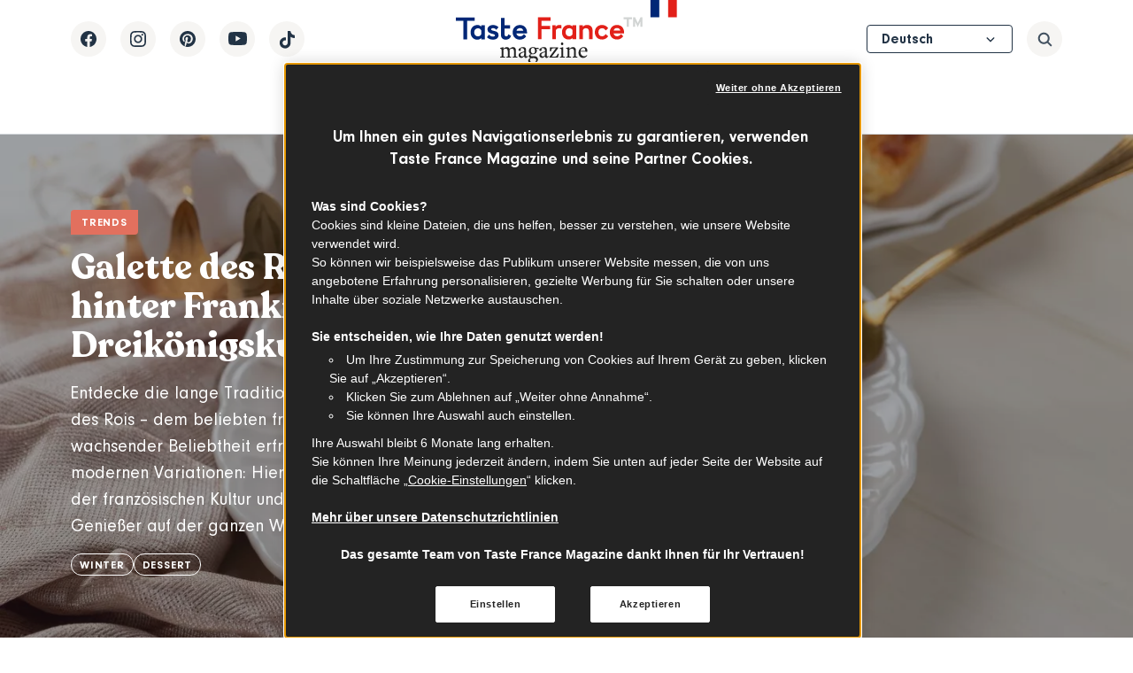

--- FILE ---
content_type: text/html; charset=UTF-8
request_url: https://www.tastefrance.com/de
body_size: 40721
content:



<!DOCTYPE html>
<html lang="de" dir="ltr" prefix="content: http://purl.org/rss/1.0/modules/content/  dc: http://purl.org/dc/terms/  foaf: http://xmlns.com/foaf/0.1/  og: http://ogp.me/ns#  rdfs: http://www.w3.org/2000/01/rdf-schema#  schema: http://schema.org/  sioc: http://rdfs.org/sioc/ns#  sioct: http://rdfs.org/sioc/types#  skos: http://www.w3.org/2004/02/skos/core#  xsd: http://www.w3.org/2001/XMLSchema# ">
  <head>
    <script>
      var dataLayer = window.dataLayer = window.dataLayer || [];
    </script>
    <!-- Google Tag Manager -->
    <script>(function(w,d,s,l,i){w[l]=w[l]||[];w[l].push({'gtm.start':
    new Date().getTime(),event:'gtm.js'});var f=d.getElementsByTagName(s)[0],
    j=d.createElement(s),dl=l!='dataLayer'?'&l='+l:'';j.async=true;j.src=
    'https://www.googletagmanager.com/gtm.js?id='+i+dl;f.parentNode.insertBefore(j,f);
    })(window,document,'script','dataLayer','GTM-WCDPPCX');</script>
    <!-- End Google Tag Manager -->
        <!-- Début de la mention CookiePro de consentement aux cookies du domaine : www.tastefrance.com -->
    <script src="https://cookie-cdn.cookiepro.com/scripttemplates/otSDKStub.js" type="text/javascript" charset="UTF-8" data-domain-script="934a6859-9208-4cb1-a62c-f0a65e679fe7" data-document-language="true"></script>
    <script type="text/javascript">
    var consentCategories = [
            {'id' : 'C0001', 'eu_id' : 1,  allowed: false},
            {'id' : 'C0004', 'eu_id' : 10, allowed: false},
            {'id' : 'C0002', 'eu_id' : 19, allowed: false},
          ];

      function OptanonWrapper() {
        OneTrust.OnConsentChanged((e) => {
          let allowedCategories = OnetrustActiveGroups.split(',').filter(function(i){return i});
          for(let i = 0; i < consentCategories.length; i++){
            consentCategories[i].allowed = allowedCategories.includes(consentCategories[i].id)
          }
          send_consent_to_EA();
        });
        window.dataLayer.push({event:'OneTrustGroupsUpdated'})
      };
    </script>
    <!-- Fin de la mention CookiePro de consentement aux cookies du domaine : www.tastefrance.com -->
        <meta charset="utf-8" />
<meta name="description" content="Taste France Magazine das internationale Trendmagazin für französisches Essen! Die neue Art, französische Gastronomie zu entdecken: Produkte, Rezepte, Trends" />
<link rel="shortlink" href="https://www.tastefrance.com/de" />
<link rel="canonical" href="https://www.tastefrance.com/de" />
<link rel="mask-icon" href="/themes/custom/tailwindcss/images/favicons/safari-pinned-tab.svg" color="#1f5ac9" />
<link rel="icon" sizes="16x16" href="/themes/custom/tailwindcss/images/favicons/favicon-16x16.png" />
<link rel="icon" sizes="32x32" href="/themes/custom/tailwindcss/images/favicons/favicon-32x32.png" />
<link rel="apple-touch-icon" sizes="180x180" href="/themes/custom/tailwindcss/images/favicons/apple-touch-icon.png" />
<meta property="og:determiner" content="Taste France Magazine" />
<meta property="og:site_name" content="Taste France Magazine" />
<meta property="og:type" content="Modular page" />
<meta property="og:url" content="https://www.tastefrance.com/de/homepage" />
<meta property="og:title" content="| Taste France Magazine" />
<meta property="og:image" content="https://www.tastefrance.com/sites/tastefrance.com/themes/tailwindcss/images/tfm_logo.svg" />
<meta name="twitter:image" content="https://www.tastefrance.com/sites/tastefrance.com/themes/tailwindcss/images/tfm_logo.svg" />
<meta name="theme-color" content="#ffffff" />
<link rel="manifest" href="/themes/custom/tailwindcss/images/favicons/site.webmanifest" crossorigin="use-credentials" />
<meta name="msapplication-config" content="/themes/custom/tailwindcss/images/favicons/browserconfig.xml" />
<meta name="msapplication-tilecolor" content="#fefefe" />
<meta name="Generator" content="Drupal 10 (https://www.drupal.org)" />
<meta name="MobileOptimized" content="width" />
<meta name="HandheldFriendly" content="true" />
<meta name="viewport" content="width=device-width, initial-scale=1.0" />
<script type="application/ld+json">{
    "@context": "https://schema.org",
    "@graph": [
        {
            "@type": "WebSite",
            "@id": "https://www.tastefrance.com/de",
            "name": "Taste France Magazine",
            "url": "https://www.tastefrance.com/de",
            "publisher": {
                "@type": "Organization",
                "name": "Taste France Magazine",
                "url": "https://www.tastefrance.com/de",
                "sameAs": [
                    "https://www.facebook.com/TasteFranceMagazine/",
                    "https://www.instagram.com/tastefrancemagazine/",
                    "https://www.pinterest.fr/TasteFranceMagazine/",
                    "https://www.youtube.com/channel/UC5oh6PPgnTEqVb4v5UunA_Q"
                ]
            }
        }
    ]
}</script>
<meta name="thumbnailUrl" content="https://img.youtube.com/vi/uDtUIhws9IU/hqdefault.jpg" />
<link rel="alternate" hreflang="x-default" href="https://www.tastefrance.com/" />
<link rel="alternate" hreflang="en" href="https://www.tastefrance.com/" />
<link rel="alternate" hreflang="fr" href="https://www.tastefrance.com/fr" />
<link rel="alternate" hreflang="ja" href="https://www.tastefrance.com/jp" />
<link rel="alternate" hreflang="en-us" href="https://www.tastefrance.com/us" />
<link rel="alternate" hreflang="de" href="https://www.tastefrance.com/de" />
<link rel="alternate" hreflang="es" href="https://www.tastefrance.com/es" />
<link rel="icon" href="/themes/custom/tailwindcss/favicon.ico" type="image/vnd.microsoft.icon" />

    <meta name="viewport" content="width=device-width, initial-scale=1, minimum-scale=1, maximum-scale=2.0">
    <title>Taste France Magazine - Ein Hauch Frankreich in eurer Küche</title>
    <link rel="stylesheet" media="all" href="/sites/default/files/css/css_SEJ7498AZiO7SxzxQtsIUhbUTwI3j0FsML4rnxvXdaQ.css?delta=0&amp;language=de&amp;theme=tailwindcss&amp;include=eJxFyFsKAyEMQNEN-VhSiZPUEaIJiY7M7qcUSn8unMsw6gtNFGWPzB_Fn-JbrAcFg2qgp2e0pcDpf9Iaugo3PwmD3z6p5wJOYULj3QYe7rmyFODo8-Y2argabc_fpi64mB5RgDOd" />
<link rel="stylesheet" media="all" href="/sites/default/files/css/css_emq4rjeNyjDqAMDmSg37VBFv-frocn7ULmXK2cDSJ3o.css?delta=1&amp;language=de&amp;theme=tailwindcss&amp;include=eJxFyFsKAyEMQNEN-VhSiZPUEaIJiY7M7qcUSn8unMsw6gtNFGWPzB_Fn-JbrAcFg2qgp2e0pcDpf9Iaugo3PwmD3z6p5wJOYULj3QYe7rmyFODo8-Y2argabc_fpi64mB5RgDOd" />

    
    <script>
    document.addEventListener("DOMContentLoaded", function() {
      jQuery.expr[':'].external = function(obj){
          return !obj.href.match(/^mailto\:/)
                  && (obj.hostname != location.hostname);
      };
      // Manage clicks on external links
      jQuery('a:external:not([data-action])').click(function(e) {
        var addressValue = jQuery(this).attr("href");
        var action = [];
        action.push('actionname', 'externalLinks');
        action.push('actionlabel', "click, content, button, " + addressValue + ", ${pagetype}");
        EA_push('action', action);
      });
    });

</script>
<script type="text/javascript">

    (function(e,a){var i=e.length,y=5381,k='script',s=window,v=document,o=v.createElement(k);for(;i;){i-=1;y=(y*33)^e.charCodeAt(i)}y='_EA_'+(y>>>=0);(function(e,a,s,y){s[a]=s[a]||function(){(s[y]=s[y]||[]).push(arguments);s[y].eah=e;};}(e,a,s,y));i=new Date/1E7|0;o.ea=y;y=i%26;o.async=1;o.src='//'+e+'/'+String.fromCharCode(97+y,122-y,65+y)+(i%1E3)+'.js?2';s=v.getElementsByTagName(k)[0];s.parentNode.insertBefore(o,s);})('zetg.tastefrance.com','EA_push');

    EA_push( 'onload', [ function() {
      console.log('EA js is loaded');
    }]);
    EA_push('ondone', function() {
      console.log('EA ondone');
      window.categories = EA_epmGet();
      send_consent_to_EA();
    });
    function setSharedCookie( val ) {
      var days = 365;
      var date = new Date();
      date.setTime(date.getTime()+(days*24*60*60*1000));
      var expires = "; expires="+date.toGMTString();
      var outCookieKey = 'EA_cookie_intermediaire';
      var domaine = 'www.tastefrance.com'
      document.cookie = outCookieKey+'='+val+'; domain='+domaine+'; path=/'+expires+'';
    }
    function endAllAllowed() {
      setSharedCookie(1);
      EA_push('ondone', function() {
        EA_epmSetAllowAll();
        EA_epmEnd();
      });
    }
    function toAllowed(index) {
      categories[index].allowed = true;
      categories[index].denied = false;
      EA_epmSet( categories );
    }

    function toDenied(index) {
        categories[index].allowed = false;
        categories[index].denied = true;
        EA_epmSet(categories);
    }

    function endSelected() {
        setSharedCookie(1);
        EA_epmEnd();
    }
    function send_consent_to_EA() {
      if(typeof categories !== 'undefined') {
        for(let i = 0; i < categories.length; i++){
          let idEu = categories[i].id;
          let category = consentCategories.find(o => o.eu_id == idEu);
          if (category.allowed == true) {
            toAllowed(i);
          }
          else if (category.allowed == false){
            toDenied(i);
          }
        }
        endSelected();
      }
    }

    window.onload = function() {
      let allowedCategories = OnetrustActiveGroups.split(',').filter(function(i){return i});
      consentCategories = [
        {'id' : 'C0001', 'eu_id' : 1,  allowed: allowedCategories.includes('C0001')},
        {'id' : 'C0004', 'eu_id' : 10, allowed: allowedCategories.includes('C0004')},
        {'id' : 'C0002', 'eu_id' : 19, allowed: allowedCategories.includes('C0002')},
      ];
      EA_push([]);
    };


    </script>
  </head>
  <body class="path-frontpage node--type-modular-page pt-[9.5rem] lg:pt-[4.5rem]" data-controller="backgrounds">
<!-- Google Tag Manager (noscript) -->
<noscript><iframe src="https://www.googletagmanager.com/ns.html?id=GTM-WCDPPCX"
height="0" width="0" style="display:none;visibility:hidden"></iframe></noscript>
<!-- End Google Tag Manager (noscript) -->
    
    <div data-controller="datalayer">
      <div data-datalayer-target="pageDatalayer" data-pageLanguage="de" data-pageType="Homepage">
      </div>
        <div class="dialog-off-canvas-main-canvas" data-off-canvas-main-canvas>
    



    <header id="header" class="absolute top-0 left-0 z-50 w-full border-b lg:fixed header bg-brand-white border-brand-blue-dark/20" role="banner" aria-label="Site header" data-controller="header" data-header-admin-value="false">
  <div class="max-w-[90rem] mx-auto px-20 lg:px-8 md:px-6 z-[1] bg-brand-white">
    <div class="grid grid-cols-12 gap-8 md:gap-3">
      <div class="col-span-12 relative h-[9.4375rem] lg:h-[4.4375rem] header-main-content">
        <button type="button" class="header-burger-menu hidden absolute top-[50%] left-0 translate-y-[-50%] lg:inline-flex flex-col justify-center items-center w-10 h-10 transition duration-300 ease-linear rounded-full text-brand-blue-dark bg-brand-gray hover:bg-brand-blue-dark group/item" data-action="click->header#handleToggleMenu" data-header-target="burgerButton" aria-label="Menu principal">
          <span class="bar1 w-[1.125rem] h-[0.125rem] bg-brand-blue-dark transition duration-300 ease-linear group-hover/item:bg-brand-white rounded m-[0.09375rem]"></span>
          <span class="bar2 w-[1.125rem] h-[0.125rem] bg-brand-blue-dark transition duration-300 ease-linear group-hover/item:bg-brand-white rounded m-[0.09375rem]"></span>
          <span class="bar3 w-[1.125rem] h-[0.125rem] bg-brand-blue-dark transition duration-300 ease-linear group-hover/item:bg-brand-white rounded m-[0.09375rem]"></span>
        </button>
        <div class="flex justify-center">
          <a href="https://www.tastefrance.com/de" class="w-[15.625rem] lg:w-[11.25rem]">
            <img src="/themes/custom/tailwindcss/public/build/images/logo-header.svg" alt="Taste France" class="block w-[15.625rem]">
          </a>
        </div>
        <div class="mt-8 header-main-navigation-container lg:fixed lg:mt-0 lg:top-0 lg:left-0 w-full lg:h-[calc(100vh-4.5rem)] lg:translate-y-[4.5rem] lg:bg-brand-white lg:flex lg:flex-col lg:justify-between lg:p-6  lg:transition lg:duration-300 ease-linear lg:opacity-0 lg:invisible" data-header-target="menu">
                        <nav role="navigation" aria-labelledby="-menu" class="block block-menu navigation menu--main-menu-navigation-de">
    
        




        <ul class="flex justify-center lg:flex-col">
                <li class="mr-8 last-of-type:mr-0 group/item lg:border-b lg:border-brand-blue-dark/20">
                       <a href="/de/magazin" class="block text-base font-bold transition duration-300 ease-linear group-hover/item:text-brand-orange lg:py-6 lg:font-serif" data-action="click-&gt;datalayer#push" data-actionName="menu" data-interaction="click" data-globalContext="header" data-localContext="button" data-pageType="Homepage" data-label="Magazin" data-drupal-link-system-path="node/2355">Magazin</a>
      </li>
                <li class="mr-8 last-of-type:mr-0 group/item lg:border-b lg:border-brand-blue-dark/20">
                       <a href="/de/rezepte" class="block text-base font-bold transition duration-300 ease-linear group-hover/item:text-brand-orange lg:py-6 lg:font-serif" data-action="click-&gt;datalayer#push" data-actionName="menu" data-interaction="click" data-globalContext="header" data-localContext="button" data-pageType="Homepage" data-label="Rezepte" data-drupal-link-system-path="node/2350">Rezepte</a>
      </li>
                <li class="mr-8 last-of-type:mr-0 group/item lg:border-b lg:border-brand-blue-dark/20">
                       <a href="/de/franzosische-produkte" class="block text-base font-bold transition duration-300 ease-linear group-hover/item:text-brand-orange lg:py-6 lg:font-serif" data-action="click-&gt;datalayer#push" data-actionName="menu" data-interaction="click" data-globalContext="header" data-localContext="button" data-pageType="Homepage" data-label="Französische Produkte" data-drupal-link-system-path="node/2356">Französische Produkte</a>
      </li>
        </ul>
  


  </nav>

                    <nav class="absolute top-0 left-0 translate-y-6 header-socials-links-list lg:relative lg:translate-y-0">
            <div class="hidden lg:block lg:mb-4">
              <div>
  
    
      <form class="lang-dropdown-form lang_dropdown_form clearfix language_interface" id="lang_dropdown_form_lang-dropdown-form" data-drupal-selector="lang-dropdown-form-2" action="/de" method="post" accept-charset="UTF-8">
  <div class="js-form-item form-item js-form-type-select form-item-lang-dropdown-select js-form-item-lang-dropdown-select form-no-label">
      <label for="edit-lang-dropdown-select" class="visually-hidden">Select your language</label>
        <select style="width:165px" class="lang-dropdown-select-element h-8 pl-4 pr-10 bg-transparent border rounded appearance-none text-brand-blue-dark text-currentSmallBold border-brand-blue-dark default-select default-select--blue-arrow footer-lang-dropdown form-select" data-lang-dropdown-id="lang-dropdown-form" data-drupal-selector="edit-lang-dropdown-select" id="edit-lang-dropdown-select" name="lang_dropdown_select"><option value="en">English (UK)</option><option value="fr">Français</option><option value="ja">日本語</option><option value="en-x-simple">English (USA)</option><option value="de" selected="selected">Deutsch</option><option value="es">Español</option></select>
        </div>
<input data-drupal-selector="edit-en" type="hidden" name="en" value="/homepage" />
<input data-drupal-selector="edit-fr" type="hidden" name="fr" value="/fr/homepage" />
<input data-drupal-selector="edit-ja" type="hidden" name="ja" value="/jp/homepage" />
<input data-drupal-selector="edit-en-x-simple" type="hidden" name="en-x-simple" value="/us/homepage" />
<input data-drupal-selector="edit-de" type="hidden" name="de" value="/de/homepage" />
<input data-drupal-selector="edit-es" type="hidden" name="es" value="/es/homepage" />
<noscript><div><input data-drupal-selector="edit-submit" type="submit" id="edit-submit" name="op" value="Go" class="button js-form-submit form-submit" />
</div></noscript><input autocomplete="off" data-drupal-selector="form-l0u2azyh0if-ktr6m8gok8w7gzlrlbrxagmrsditzt0" type="hidden" name="form_build_id" value="form-l0U2aZyh0IF-ktR6m8gok8W7gZlrlBRXAgMrsdITZT0" />
<input data-drupal-selector="edit-lang-dropdown-form" type="hidden" name="form_id" value="lang_dropdown_form" />

</form>

  </div>

            </div>
            <nav role="navigation" aria-labelledby="-menu" class="block block-menu navigation menu--social-media">
    
        
<ul class="flex items-center">
              <li class="mr-4 last-of-type:mr-0">
        <a
          data-action="click->datalayer#push"
          data-actionName="externalLinks"
          data-interaction="click"
          data-globalContext="header"
          data-localContext="button"
          data-pageType="Homepage"
          data-label="https://www.facebook.com/TasteFranceMagazineDE"
          href="https://www.facebook.com/TasteFranceMagazineDE"
          class="js-social-media-link flex items-center justify-center w-10 h-10 transition duration-300 ease-linear rounded-full bg-brand-gray text-brand-blue-dark hover:text-brand-white hover:bg-brand-blue-dark"
          aria-label="Facebook">
          <svg height="24" viewBox="0 0 24 24" width="24" xmlns="http://www.w3.org/2000/svg"><path clip-rule="evenodd" d="m21 12.055c0-5.00093-4.0294-9.055-9-9.055-4.97055 0-9 4.05407-9 9.055 0 4.5197 3.29119 8.2657 7.5938 8.945v-6.3275h-2.28521v-2.6175h2.28521v-1.9949c0-2.26943 1.3436-3.52299 3.3994-3.52299.9847 0 2.0146.17685 2.0146.17685v2.22839h-1.1349c-1.118 0-1.4667.69802-1.4667 1.41415v1.6985h2.4961l-.399 2.6175h-2.0971v6.3275c4.3026-.6793 7.5938-4.4253 7.5938-8.945z" fill="currentColor" fill-rule="evenodd"/></svg>

        </a>
      </li>
                  <li class="mr-4 last-of-type:mr-0">
        <a
          data-action="click->datalayer#push"
          data-actionName="externalLinks"
          data-interaction="click"
          data-globalContext="header"
          data-localContext="button"
          data-pageType="Homepage"
          data-label="https://www.instagram.com/tastefrancemagazine_de/"
          href="https://www.instagram.com/tastefrancemagazine_de/"
          class="js-social-media-link flex items-center justify-center w-10 h-10 transition duration-300 ease-linear rounded-full bg-brand-gray text-brand-blue-dark hover:text-brand-white hover:bg-brand-blue-dark"
          aria-label="Instagram">
          <svg height="24" viewBox="0 0 24 24" width="24" xmlns="http://www.w3.org/2000/svg"><g clip-rule="evenodd" fill="currentColor" fill-rule="evenodd"><path d="m11.9971 14.9962c-1.6563 0-2.99903-1.3427-2.99903-2.9991 0-1.6563 1.34273-2.99899 2.99903-2.99899 1.6564 0 2.9991 1.34269 2.9991 2.99899 0 1.6564-1.3427 2.9991-2.9991 2.9991zm0-7.6192c-2.5516 0-4.62014 2.0685-4.62014 4.6201 0 2.5517 2.06854 4.6202 4.62014 4.6202 2.5517 0 4.6202-2.0685 4.6202-4.6202 0-2.5516-2.0685-4.6201-4.6202-4.6201z"/><path d="m17.8795 7.19446c0 .59628-.4834 1.07964-1.0796 1.07964-.5963 0-1.0797-.48336-1.0797-1.07964 0-.59629.4834-1.07965 1.0797-1.07965.5962 0 1.0796.48336 1.0796 1.07965z"/><path d="m11.9971 3c-2.44342 0-2.74985.01036-3.70946.05414-.95768.04368-1.61168.19579-2.184.41822-.5916.22989-1.09339.53753-1.59357 1.03771-.50021.50022-.80782 1.00197-1.03775 1.59357-.22243.57232-.3745 1.22632-.41821 2.184-.04379.95965-.05411 1.266-.05411 3.70946 0 2.4435.01032 2.7499.05411 3.7096.04371.9576.19578 1.6117.41821 2.1839.22993.5917.53754 1.0934 1.03775 1.5936.50018.5002 1.00197.8078 1.59357 1.0378.57232.2224 1.22632.3745 2.184.4182.95961.0438 1.26604.0541 3.70946.0541 2.4435 0 2.7499-.0103 3.7095-.0541.9577-.0437 1.6117-.1958 2.184-.4182.5917-.23 1.0934-.5376 1.5936-1.0378s.8078-1.0019 1.0378-1.5936c.2224-.5722.3745-1.2263.4182-2.1839.0438-.9597.0541-1.2661.0541-3.7096 0-2.44342-.0103-2.74981-.0541-3.70946-.0437-.95768-.1958-1.61168-.4182-2.184-.23-.5916-.5376-1.09335-1.0378-1.59357-.5002-.50018-1.0019-.80782-1.5936-1.03771-.5723-.22243-1.2263-.37454-2.184-.41822-.9596-.04378-1.266-.05414-3.7095-.05414zm0 1.62111c2.4024 0 2.6869.00914 3.6356.05243.8773.04003 1.3537.1866 1.6707.30982.42.16321.7197.35818 1.0345.673.3149.31485.5098.61457.6731 1.03453.1231.31704.2697.79343.3097 1.67065.0433.94871.0525 1.23328.0525 3.63556 0 2.4024-.0092 2.687-.0525 3.6356-.04.8773-.1866 1.3537-.3097 1.6707-.1633.42-.3582.7197-.6731 1.0345-.3148.3149-.6145.5098-1.0345.6731-.317.1231-.7934.2697-1.6707.3097-.9485.0433-1.233.0525-3.6356.0525-2.40249 0-2.68699-.0092-3.63556-.0525-.87722-.04-1.35365-.1866-1.67068-.3097-.41993-.1633-.71968-.3582-1.0345-.6731-.31482-.3148-.50982-.6145-.67304-1.0345-.12318-.317-.26975-.7934-.30978-1.6706-.04329-.9487-.05243-1.2333-.05243-3.6357 0-2.40228.00914-2.68685.05243-3.63556.04003-.87722.1866-1.35361.30978-1.67065.16322-.41996.35822-.71968.67304-1.0345.31482-.31485.61457-.50982 1.0345-.67303.31703-.12322.79346-.26979 1.67064-.30982.94875-.04329 1.23329-.05243 3.6356-.05243z"/></g></svg>

        </a>
      </li>
                  <li class="mr-4 last-of-type:mr-0">
        <a
          data-action="click->datalayer#push"
          data-actionName="externalLinks"
          data-interaction="click"
          data-globalContext="header"
          data-localContext="button"
          data-pageType="Homepage"
          data-label="https://www.pinterest.com/TasteFranceMagazine/"
          href="https://www.pinterest.com/TasteFranceMagazine/"
          class="js-social-media-link flex items-center justify-center w-10 h-10 transition duration-300 ease-linear rounded-full bg-brand-gray text-brand-blue-dark hover:text-brand-white hover:bg-brand-blue-dark"
          aria-label="Pinterest">
          <svg height="24" viewBox="0 0 24 24" width="24" xmlns="http://www.w3.org/2000/svg"><path clip-rule="evenodd" d="m11.9999 3c-4.97048 0-8.9999 4.02941-8.9999 9 0 3.8128 2.37214 7.0723 5.72021 8.3837-.07881-.7122-.14984-1.8073.03119-2.5846.16349-.7024 1.05533-4.4736 1.05533-4.4736s-.26925-.5391-.26925-1.3362c0-1.2514.72532-2.18574 1.62852-2.18574.7678 0 1.1387.57644 1.1387 1.26774 0 .7722-.4916 1.9267-.7454 2.9966-.212.8958.4493 1.6263 1.3328 1.6263 1.5997 0 2.8292-1.6866 2.8292-4.1214 0-2.1548-1.5484-3.66145-3.7594-3.66145-2.56073 0-4.06383 1.92072-4.06383 3.90575 0 .7736.29792 1.603.66977 2.0539.07348.0891.0844.1672.06247.2581-.06837.2843-.22016.8956-.24994 1.0207-.03933.1647-.13051.1997-.30102.1203-1.12415-.5232-1.82682-2.1666-1.82682-3.4866 0-2.83906 2.06271-5.44625 5.94657-5.44625 3.1221 0 5.5484 2.22466 5.5484 5.19795 0 3.1018-1.9558 5.598-4.6702 5.598-.912 0-1.7694-.4738-2.0629-1.0334 0 0-.4512 1.7184-.5606 2.1394-.2032.7818-.75174 1.7617-1.11863 2.3595.84213.2606 1.73703.4013 2.66473.4013 4.9707 0 9.0001-4.0294 9.0001-9 0-4.97059-4.0294-9-9.0001-9z" fill="currentColor" fill-rule="evenodd"/></svg>

        </a>
      </li>
                  <li class="mr-4 last-of-type:mr-0">
        <a
          data-action="click->datalayer#push"
          data-actionName="externalLinks"
          data-interaction="click"
          data-globalContext="header"
          data-localContext="button"
          data-pageType="Homepage"
          data-label="https://www.youtube.com/@TasteFranceMagazine"
          href="https://www.youtube.com/@TasteFranceMagazine"
          class="js-social-media-link flex items-center justify-center w-10 h-10 transition duration-300 ease-linear rounded-full bg-brand-gray text-brand-blue-dark hover:text-brand-white hover:bg-brand-blue-dark"
          aria-label="YouTube">
          <svg height="24" viewBox="0 0 24 24" width="24" xmlns="http://www.w3.org/2000/svg"><path clip-rule="evenodd" d="m12.5383 4c.5472.00088 6.6021.02033 8.1652.44785.9038.24644 1.6153.97255 1.8568 1.89468.4106 1.56342.4371 4.71597.4388 5.11617v.0843c-.0017.4002-.0282 3.5526-.4388 5.1163-.2415.922-.953 1.6481-1.8568 1.8947-1.4515.3969-6.7759.442-7.9673.4471h-.4751c-1.1913-.0051-6.51576-.0502-7.96738-.4471-.90365-.2466-1.61529-.9727-1.8568-1.8947-.36799-1.4019-.42735-4.0809-.43692-4.9086v-.4997c.00957-.8278.06893-3.50678.43692-4.90847.24151-.92213.95315-1.64824 1.8568-1.89468 1.56328-.42752 7.61808-.44697 8.16538-.44785zm-2.1875 4.3349v6.3319l5.4889-3.1658z" fill="currentColor" fill-rule="evenodd"/></svg>

        </a>
      </li>
                  <li class="mr-4 last-of-type:mr-0">
        <a
          data-action="click->datalayer#push"
          data-actionName="externalLinks"
          data-interaction="click"
          data-globalContext="header"
          data-localContext="button"
          data-pageType="Homepage"
          data-label="https://www.tiktok.com/@tastefrancemag"
          href="https://www.tiktok.com/@tastefrancemag"
          class="js-social-media-link flex items-center justify-center w-10 h-10 transition duration-300 ease-linear rounded-full bg-brand-gray text-brand-blue-dark hover:text-brand-white hover:bg-brand-blue-dark"
          aria-label="TikTok">
          <svg fill="none" height="21" viewBox="0 0 18 21" width="18" xmlns="http://www.w3.org/2000/svg"><path d="m15.8483 5.16525c-.1328-.06868-.2622-.14397-.3876-.22558-.3645-.24099-.6987-.52494-.9954-.84574-.7424-.84944-1.0196-1.71118-1.1218-2.31452h.0041c-.0853-.5008-.05-.82482-.0447-.82482h-3.38131v13.07491c0 .1756 0 .3491-.00738.5205 0 .0214-.00205.0411-.00329.064 0 .0095 0 .0193-.00205.0291v.0074c-.03564.4692-.18602.9223-.43792 1.3197-.25189.3974-.59758.7267-1.00665.9592-.42634.2425-.90853.3697-1.39904.3691-1.57541 0-2.85223-1.2846-2.85223-2.8711s1.27682-2.8711 2.85223-2.8711c.29822-.0003.5946.0467.87815.1391l.0041-3.4429c-.86077-.11119-1.73524-.04278-2.56825.20091s-1.60647.65737-2.2716 1.21495c-.5828.50634-1.07277 1.11054-1.44785 1.78544-.14273.2461-.681268 1.2349-.746483 2.8399-.041015.9109.232563 1.8547.362993 2.2448v.0082c.08203.2297.3999 1.0135.91793 1.6742.41771.5301.91123.9957 1.46466 1.3819v-.0083l.00821.0083c1.63693 1.1123 3.45187 1.0393 3.45187 1.0393.31418-.0127 1.36664 0 2.56184-.5664 1.32567-.628 2.08027-1.5636 2.08027-1.5636.4822-.559.8655-1.196 1.1337-1.8838.306-.8043.4081-1.769.4081-2.1546v-6.93651c.041.02461.5874.38595.5874.38595s.787.5045 2.0151.83303c.881.23379 2.068.28301 2.068.28301v-3.35672c-.4159.04512-1.2604-.08613-2.1251-.51721z" fill="currentColor"/></svg>

        </a>
      </li>
      </ul>

  </nav>

          </nav>
        </div>
        <div class="absolute top-0 right-0 lg:top-[50%] lg:translate-y-[-50%] translate-y-6 flex items-center space-x-4 header-search-button-container">
          <div class="lg:hidden">
            <div>
  
    
      <form class="lang-dropdown-form lang_dropdown_form clearfix language_interface" id="lang_dropdown_form_lang-dropdown-form--3" data-drupal-selector="lang-dropdown-form-4" action="/de" method="post" accept-charset="UTF-8">
  <div class="js-form-item form-item js-form-type-select form-item-lang-dropdown-select js-form-item-lang-dropdown-select form-no-label">
      <label for="edit-lang-dropdown-select--2" class="visually-hidden">Select your language</label>
        <select style="width:165px" class="lang-dropdown-select-element h-8 pl-4 pr-10 bg-transparent border rounded appearance-none text-brand-blue-dark text-currentSmallBold border-brand-blue-dark default-select default-select--blue-arrow footer-lang-dropdown form-select" data-lang-dropdown-id="lang-dropdown-form" data-drupal-selector="edit-lang-dropdown-select" id="edit-lang-dropdown-select--2" name="lang_dropdown_select"><option value="en">English (UK)</option><option value="fr">Français</option><option value="ja">日本語</option><option value="en-x-simple">English (USA)</option><option value="de" selected="selected">Deutsch</option><option value="es">Español</option></select>
        </div>
<input data-drupal-selector="edit-en" type="hidden" name="en" value="/homepage" />
<input data-drupal-selector="edit-fr" type="hidden" name="fr" value="/fr/homepage" />
<input data-drupal-selector="edit-ja" type="hidden" name="ja" value="/jp/homepage" />
<input data-drupal-selector="edit-en-x-simple" type="hidden" name="en-x-simple" value="/us/homepage" />
<input data-drupal-selector="edit-de" type="hidden" name="de" value="/de/homepage" />
<input data-drupal-selector="edit-es" type="hidden" name="es" value="/es/homepage" />
<noscript><div><input data-drupal-selector="edit-submit" type="submit" id="edit-submit--2" name="op" value="Go" class="button js-form-submit form-submit" />
</div></noscript><input autocomplete="off" data-drupal-selector="form-r0h4y5cviocnyrebtruxmvv3wdvhjalnm9ol0islf5o" type="hidden" name="form_build_id" value="form-r0h4y5cvIOCnYrEBTruxMvv3WdVHJALnm9ol0iSLF5o" />
<input data-drupal-selector="edit-lang-dropdown-form-2" type="hidden" name="form_id" value="lang_dropdown_form" />

</form>

  </div>

          </div>
          <button type="button" class="flex items-center justify-center w-10 h-10 transition-colors duration-300 ease-linear rounded-full header-search-button bg-brand-gray text-brand-blue-dark hover:text-brand-white hover:bg-brand-blue-dark" data-action="click->header#handleToggleSearchBar" data-header-target="searchBarButton" aria-label="Barre de recherche">
            <svg fill="none" height="25" viewBox="0 0 25 25" width="25" xmlns="http://www.w3.org/2000/svg" xmlns:xlink="http://www.w3.org/1999/xlink"><mask id="a" height="25" maskUnits="userSpaceOnUse" width="25" x="0" y="0"><path d="m.75.75h24v24h-24z" fill="#d9d9d9"/></mask><g mask="url(#a)"><path d="m20.05 20.05c-.3866.3866-1.0134.3866-1.4 0l-3.6-3.6c-.5.4-1.075.7167-1.725.95s-1.3417.35-2.075.35c-1.81667 0-3.35417-.6292-4.6125-1.8875s-1.8875-2.7958-1.8875-4.6125c0-1.81667.62917-3.35417 1.8875-4.6125s2.79583-1.8875 4.6125-1.8875c1.8167 0 3.3542.62917 4.6125 1.8875s1.8875 2.79583 1.8875 4.6125c0 .7333-.1167 1.425-.35 2.075s-.55 1.225-.95 1.725l3.6 3.6c.3866.3866.3866 1.0134 0 1.4zm-8.8-4.3c1.25 0 2.3125-.4375 3.1875-1.3125s1.3125-1.9375 1.3125-3.1875-.4375-2.3125-1.3125-3.1875-1.9375-1.3125-3.1875-1.3125-2.3125.4375-3.1875 1.3125-1.3125 1.9375-1.3125 3.1875.4375 2.3125 1.3125 3.1875 1.9375 1.3125 3.1875 1.3125z" fill="currentColor"/></g></svg>

          </button>
        </div>
      </div>
    </div>
  </div>
  <div class="search-bar absolute bottom-0 left-0 w-full py-16 bg-white border-b border-brand-blue-dark/20 z-[-1] transition duration-300 ease-linear" data-header-target="searchBar">
    <div class="max-w-[90rem] mx-auto px-20 lg:px-8 md:px-6">
      <div class="grid grid-cols-12 gap-8 md:gap-3">
        <div class="col-span-12">
          <form action="/de/search" class="max-w-[52.625rem] mx-auto">
            <div>
              <div class="flex items-center">
                <input type="search" name="title" id="search" placeholder="Was suchst du?" class="flex-1 h-12 pl-6 bg-transparent border border-r-0 rounded-tl-full rounded-tr-none rounded-bl-full rounded-br-none appearance-none border-brand-blue-dark/20 placeholder:text-body placeholder:text-brand-blue-dark/50 text-body">
                <button type="submit" class="inline-flex items-center px-[2.4375rem] lg:px-6 h-12 transition duration-300 ease-linear border rounded-tr-full rounded-br-full border-brand-blue-dark text-brand-white bg-brand-blue-dark hover:bg-brand-black hover:border-brand-black" aria-label="Rechercher">
                  <span class="text-buttonLink lg:hidden">Suchen</span>
                  <span class="hidden lg:block">
                    <svg fill="none" height="25" viewBox="0 0 25 25" width="25" xmlns="http://www.w3.org/2000/svg" xmlns:xlink="http://www.w3.org/1999/xlink"><mask id="a" height="25" maskUnits="userSpaceOnUse" width="25" x="0" y="0"><path d="m.75.75h24v24h-24z" fill="#d9d9d9"/></mask><g mask="url(#a)"><path d="m20.05 20.05c-.3866.3866-1.0134.3866-1.4 0l-3.6-3.6c-.5.4-1.075.7167-1.725.95s-1.3417.35-2.075.35c-1.81667 0-3.35417-.6292-4.6125-1.8875s-1.8875-2.7958-1.8875-4.6125c0-1.81667.62917-3.35417 1.8875-4.6125s2.79583-1.8875 4.6125-1.8875c1.8167 0 3.3542.62917 4.6125 1.8875s1.8875 2.79583 1.8875 4.6125c0 .7333-.1167 1.425-.35 2.075s-.55 1.225-.95 1.725l3.6 3.6c.3866.3866.3866 1.0134 0 1.4zm-8.8-4.3c1.25 0 2.3125-.4375 3.1875-1.3125s1.3125-1.9375 1.3125-3.1875-.4375-2.3125-1.3125-3.1875-1.9375-1.3125-3.1875-1.3125-2.3125.4375-3.1875 1.3125-1.3125 1.9375-1.3125 3.1875.4375 2.3125 1.3125 3.1875 1.9375 1.3125 3.1875 1.3125z" fill="currentColor"/></g></svg>

                  </span>
                </button>
              </div>
            </div>
          </form>
        </div>
      </div>
    </div>
  </div>
</header>
  <div id="main" class="">
      <main>
        <section class="section">
          <div class="row">
              <div>
    <div id="block-mainpagecontent">
  
    
      <div data-pageLanguage="de" data-pageType="Homepage">
  <div class="blocks-wrapper">
      <div class="block">
      <div>
      
            <div><div class="relative isolate">
  <picture>
    <source media="(max-width: 768px)" srcset="/sites/default/files/styles/banner_fullpage_mobile/public/2024-12/TFM_GaletteDesRois_yumehana.jpg.webp?itok=Tvn7GrIC"/>
    <img src="/sites/default/files/styles/banner_fullpage/public/2024-12/TFM_GaletteDesRois_yumehana.jpg.webp?itok=Is8ac8pB" alt="Galette des rois" class="absolute top-0 left-0 -z-[2] object-cover w-full h-full" fetchpriority="high"/>
  </picture>
  <div class="absolute top-0 left-0 w-full h-full -z-[1] bg-brand-black/40"></div>
  <div class="max-w-[90rem] mx-auto px-20 lg:px-8 md:px-6 z-20">
    <div class="grid grid-cols-12 py-[4.375rem] gap-x-8 md:gap-x-3 h-[calc(100vh-152px)] md:h-article-teaser-hero-mobile items-end md:py-8">
      <div class="col-span-8 md:col-span-12">
        <div>
                                    <a href="/de/magazin/trends" class="inline-flex items-center py-[0.35rem] px-3 transition duration-300 ease-linear rounded-tl rounded-br text-brand-white bg-brand-orange hover:bg-brand-orange-dark z-[1] relative">
                <span class="text-tag">TRENDS</span>
              </a>
                              </div>
        <a href="/de/magazin/trends/galette-des-rois-die-suesse-geschichte-hinter-frankreichs-legendaerem" class="before:absolute before:inset-0">
            <h1 class="mt-4 font-serif text-title1 md:text-title1Mobile text-brand-white">
              <span property="schema:name">Galette des Rois: Die süße Geschichte hinter Frankreichs legendärem Dreikönigskuchen</span>

            </h1>
        </a>
                  <div class="mt-4 text-currentMedium md:text-currentMediumMobile text-brand-white">
            <div><p>Entdecke die lange Tradition und die liebgewonnenen Bräuche hinter der Galette des Rois – dem beliebten französischen Gebäck, das sich auch in anderen Ländern wachsender Beliebtheit erfreut. Von seinen mittelalterlichen Ursprüngen bis hin zu modernen Variationen: Hier erfährst du, wie dieser festliche Kuchen zu einem Symbol der französischen Kultur und zu einer kulinarischen Köstlichkeit geworden ist, die Genießer auf der ganzen Welt erfreut.</p></div>
      </div>
                            <ul class="flex flex-wrap gap-2 mt-4 sm:justify-center">
                          <li>
                <a href="/de/winter" class="inline-flex items-center h-[1.5625rem] px-[0.5625rem] transition duration-300 ease-linear border rounded-[6.25rem] border-brand-white text-brand-white bg-transparent hover:bg-brand-white hover:text-brand-orange z-[1] relative">
                  <span class="uppercase text-tag">
            <div>Winter</div>
      </span>
                </a>
              </li>
                          <li>
                <a href="/de/dessert" class="inline-flex items-center h-[1.5625rem] px-[0.5625rem] transition duration-300 ease-linear border rounded-[6.25rem] border-brand-white text-brand-white bg-transparent hover:bg-brand-white hover:text-brand-orange z-[1] relative">
                  <span class="uppercase text-tag">
            <div>Dessert</div>
      </span>
                </a>
              </li>
                      </ul>
              </div>
    </div>
  </div>
</div>
</div>
      
  </div>
<div class="py-16 md:py-8">
                <div class="max-w-[90rem] mx-auto px-20 lg:px-8 md:px-6">
        <div class="views-element-container"><div class="js-view-dom-id-2a4a186d0dbc8830e6a3e5443b0c9fa5044fc990ebfc143883d59cee440932de">
  
  
  

    <div class="swiper swiper-container swiper-container--3-blocks" data-controller="slider">
    <div class="swiper-wrapper">
              <div class="swiper-slide"><div class="relative group/item">
            <a href="/de/magazin/trends" class="z-[1] absolute top-0 left-0 inline-flex items-center px-3 py-1.5 transition duration-300 ease-linear rounded-tl rounded-br text-brand-white bg-brand-orange hover:bg-brand-orange-dark max-w-[calc(100%-32px)]">
        <span class="text-tag">TRENDS</span>
      </a>
        <div class="relative overflow-hidden rounded aspect-[405/270]">
    <picture>
      <img loading="lazy" src="/sites/default/files/styles/preview_standard/public/2024-12/TFM_GaletteDesRois_yumehana.jpg.webp?itok=5MRrs93t" alt="Galette des rois" class="object-cover block w-full h-full group-hover/item:scale-[1.1] scale-100 transition duration-300 ease-linear"/>
    </picture>
      </div>
  <div class="mt-4">
    <a href="/de/magazin/trends/galette-des-rois-die-suesse-geschichte-hinter-frankreichs-legendaerem" class="transition duration-300 ease-linear before:absolute before:inset-0 group-hover/item:text-brand-orange">
      <h5 class="text-title5 md:text-title5Mobile"><span>Galette des Rois: Die süße Geschichte hinter Frankreichs legendärem Dreikönigskuchen</span>
</h5>
    </a>
      </div>
</div>
</div>
              <div class="swiper-slide"><div class="relative group/item">
            <a href="/de/magazin/trends" class="z-[1] absolute top-0 left-0 inline-flex items-center px-3 py-1.5 transition duration-300 ease-linear rounded-tl rounded-br text-brand-white bg-brand-orange hover:bg-brand-orange-dark max-w-[calc(100%-32px)]">
        <span class="text-tag">TRENDS</span>
      </a>
        <div class="relative overflow-hidden rounded aspect-[405/270]">
    <picture>
      <img loading="lazy" src="/sites/default/files/styles/preview_standard/public/2025-11/TFM_Books_Alla-chesnokova.jpg.webp?itok=cGn2gmaU" alt="Navidad" class="object-cover block w-full h-full group-hover/item:scale-[1.1] scale-100 transition duration-300 ease-linear"/>
    </picture>
      </div>
  <div class="mt-4">
    <a href="/de/magazin/trends/das-einmaleins-der-franzoesischen-kueche-die-5-besten-kochbuecher-fuer-einsteiger" class="transition duration-300 ease-linear before:absolute before:inset-0 group-hover/item:text-brand-orange">
      <h5 class="text-title5 md:text-title5Mobile"><span>Das Einmaleins der französischen Küche: Die 5 besten Kochbücher für Einsteiger</span>
</h5>
    </a>
      </div>
</div>
</div>
              <div class="swiper-slide"><div class="relative group/item">
            <a href="/de/magazin/trends" class="z-[1] absolute top-0 left-0 inline-flex items-center px-3 py-1.5 transition duration-300 ease-linear rounded-tl rounded-br text-brand-white bg-brand-orange hover:bg-brand-orange-dark max-w-[calc(100%-32px)]">
        <span class="text-tag">TRENDS</span>
      </a>
        <div class="relative overflow-hidden rounded aspect-[405/270]">
    <picture>
      <img loading="lazy" src="/sites/default/files/styles/preview_standard/public/2025-12/TFM_NYE-Cocktails_Svittlana-Kuchina.jpg.webp?itok=PZkTDcyM" alt="NYE Cocktails" class="object-cover block w-full h-full group-hover/item:scale-[1.1] scale-100 transition duration-300 ease-linear"/>
    </picture>
      </div>
  <div class="mt-4">
    <a href="/de/magazine/trends/10-french-cocktails-toast-new-year" class="transition duration-300 ease-linear before:absolute before:inset-0 group-hover/item:text-brand-orange">
      <h5 class="text-title5 md:text-title5Mobile"><span>10 französische Cocktails, mit denen ihr das neue Jahr einleiten könnt</span>
</h5>
    </a>
      </div>
</div>
</div>
              <div class="swiper-slide"><div class="relative group/item">
            <a href="/de/magazin/franzoesische-kuechenschaetze" class="z-[1] absolute top-0 left-0 inline-flex items-center px-3 py-1.5 transition duration-300 ease-linear rounded-tl rounded-br text-brand-white bg-brand-orange hover:bg-brand-orange-dark max-w-[calc(100%-32px)]">
        <span class="text-tag">FRANZÖSISCHE KÜCHENSCHÄTZE</span>
      </a>
        <div class="relative overflow-hidden rounded aspect-[405/270]">
    <picture>
      <img loading="lazy" src="/sites/default/files/styles/preview_standard/public/2025-12/TFM_recipe_Charoluxe-Boeuf-Stroganoff-by-trickytine-Nutzungsrechte.jpg.webp?itok=SYtXhTiZ" alt="Charoluxe Boeuf Stroganoff by trickytine" class="object-cover block w-full h-full group-hover/item:scale-[1.1] scale-100 transition duration-300 ease-linear"/>
    </picture>
      </div>
  <div class="mt-4">
    <a href="/de/magazin/franzoesische-kuechenschaetze/comfort-food-franzoesische-klassiker-mit-charoluxe" class="transition duration-300 ease-linear before:absolute before:inset-0 group-hover/item:text-brand-orange">
      <h5 class="text-title5 md:text-title5Mobile"><span>Comfort Food: Französische Klassiker mit Charoluxe Rindfleisch neu interpretiert</span>
</h5>
    </a>
              <p class="mt-2 tracking-normal text-tag md:mt-1">In Zusammenarbeit mit <span class="text-brand-orange">Charoluxe</span></p>
      </div>
</div>
</div>
              <div class="swiper-slide"><div class="relative group/item">
            <a href="/de/magazin/meet-makers" class="z-[1] absolute top-0 left-0 inline-flex items-center px-3 py-1.5 transition duration-300 ease-linear rounded-tl rounded-br text-brand-white bg-brand-orange hover:bg-brand-orange-dark max-w-[calc(100%-32px)]">
        <span class="text-tag">MEET THE MAKERS</span>
      </a>
        <div class="relative overflow-hidden rounded aspect-[405/270]">
    <picture>
      <img loading="lazy" src="/sites/default/files/styles/preview_standard/public/2025-12/TFM_MTM-Carrot1.jpg.webp?itok=2RtfzjMt" alt="MTM Carrot" class="object-cover block w-full h-full group-hover/item:scale-[1.1] scale-100 transition duration-300 ease-linear"/>
    </picture>
      </div>
  <div class="mt-4">
    <a href="/de/magazin/meet-makers/die-franzoesische-karotte-leidenschaft-und-stolz-einer-anbauregion" class="transition duration-300 ease-linear before:absolute before:inset-0 group-hover/item:text-brand-orange">
      <h5 class="text-title5 md:text-title5Mobile"><span>Die französische Karotte: Leidenschaft und Stolz einer Anbauregion </span>
</h5>
    </a>
              <p class="mt-2 tracking-normal text-tag md:mt-1">In Zusammenarbeit mit <span class="text-brand-orange">Fruit and Veg from France</span></p>
      </div>
</div>
</div>
              <div class="swiper-slide"><div class="relative group/item">
            <a href="/de/magazin/franzoesische-gastronomie" class="z-[1] absolute top-0 left-0 inline-flex items-center px-3 py-1.5 transition duration-300 ease-linear rounded-tl rounded-br text-brand-white bg-brand-orange hover:bg-brand-orange-dark max-w-[calc(100%-32px)]">
        <span class="text-tag">FRANZÖSISCHE GASTRONOMIE</span>
      </a>
        <div class="relative overflow-hidden rounded aspect-[405/270]">
    <picture>
      <img loading="lazy" src="/sites/default/files/styles/preview_standard/public/2025-06/TFM_Brasserie_kolderal.jpg.webp?itok=YbG6yaCT" alt="Brasserie " class="object-cover block w-full h-full group-hover/item:scale-[1.1] scale-100 transition duration-300 ease-linear"/>
    </picture>
      </div>
  <div class="mt-4">
    <a href="/de/magazin/franzoesische-gastronomie/bouillon-bouchon-estaminet-bistrot-was-sind-die-wichtigsten" class="transition duration-300 ease-linear before:absolute before:inset-0 group-hover/item:text-brand-orange">
      <h5 class="text-title5 md:text-title5Mobile"><span>Bouillon, Bouchon, Estaminet, Bistrot ... Was sind die wichtigsten Unterschiede zwischen all diesen französischen Restaurants?  </span>
</h5>
    </a>
      </div>
</div>
</div>
          </div>
    <div class="md:hidden">
      <button type="button" data-slider-target="prevButton" class="swiper-button-prev rotate-180	inline-flex justify-center items-center w-12 h-12 transition duration-300 ease-linear rounded-full text-brand-blue-dark bg-brand-white hover:bg-brand-blue-dark hover:text-brand-white drop-shadow-[0_0_8px_rgba(0,0,0,0.1)]">
        <svg width="20" height="20" viewBox="0 0 20 20" fill="none" xmlns="http://www.w3.org/2000/svg">
<path d="M8.24271 14.2426L12.4854 10L8.24271 5.75736" stroke="currentColor" stroke-width="2" stroke-linecap="round" stroke-linejoin="round"/>
</svg>

      </button>
      <button type="button" data-slider-target="nextButton" class="swiper-button-next inline-flex justify-center items-center w-12 h-12 transition duration-300 ease-linear rounded-full text-brand-blue-dark bg-brand-white hover:bg-brand-blue-dark hover:text-brand-white drop-shadow-[0_0_8px_rgba(0,0,0,0.1)]">
        <svg width="20" height="20" viewBox="0 0 20 20" fill="none" xmlns="http://www.w3.org/2000/svg">
<path d="M8.24271 14.2426L12.4854 10L8.24271 5.75736" stroke="currentColor" stroke-width="2" stroke-linecap="round" stroke-linejoin="round"/>
</svg>

      </button>
    </div>
  </div>

      
  
  

  </div>
</div>

      </div>
              <div class="max-w-[90rem] mx-auto px-20 lg:px-8 md:px-6 mt-10 md:mt-6">
      <div class="text-center">
        <a href="/de/magazin" type="button" class="inline-flex items-center px-[2.4375rem] h-12 transition duration-300 ease-linear border rounded-full border-brand-blue-dark text-brand-white bg-brand-blue-dark hover:bg-brand-black hover:border-brand-black md:w-full md:justify-center">
          <span class="text-buttonLink">Magazin entdecken</span>
        </a>
      </div>
    </div>
  </div>

    </div>
      <div class="block">
        <div class="relative max-w-[90rem] mx-auto px-20 lg:px-8 md:px-6">
    <div class="border-t border-brand-blue-dark/20">
    </div>
  </div>

    </div>
      <div class="block">
      <div>
  <div class="py-16 md:py-8">
    <div class="max-w-[90rem] mx-auto px-20 lg:px-8 md:px-6 mb-10 md:mb-6">
      <h2 class="font-serif text-center text-title1 md:text-title1Mobile">
      <div>
              <div>Wintergenuss ❄️</div>
          </div>
  </h2>
              <p class="mt-3 text-center text-introduction md:text-introductionMobile">Gemütliche französische Inspirationen.</p>
          </div>
    <div class="max-w-[90rem] mx-auto px-20 lg:px-8 md:pl-6 md:pr-0">
                          <div class="views-element-container"><div class="js-view-dom-id-f2a82f08a4c075c76aad3bd9a9ecd0e4aa37b2e1b69247aabd0c144122c3f78a">
  
  
  

    <div class="swiper swiper-container swiper-container--4-blocks" data-controller="slider">
    <div class="swiper-wrapper">
              <div class="swiper-slide"><div class="relative group/item">
            <a href="/de/magazin/trends" class="z-[1] absolute top-0 left-0 inline-flex items-center px-3 py-1.5 transition duration-300 ease-linear rounded-tl rounded-br text-brand-white bg-brand-orange hover:bg-brand-orange-dark max-w-[calc(100%-32px)]">
        <span class="text-tag">TRENDS</span>
      </a>
        <div class="relative overflow-hidden rounded aspect-[405/270]">
    <picture>
      <img loading="lazy" src="/sites/default/files/styles/preview_standard/public/2025-11/TFM_FoieGras_SpiritProd33.jpg.webp?itok=shkeyf7o" alt="Foie Gras" class="object-cover block w-full h-full group-hover/item:scale-[1.1] scale-100 transition duration-300 ease-linear"/>
    </picture>
      </div>
  <div class="mt-4">
    <a href="/de/magazin/trends/foie-gras-der-star-der-franzoesischen-festtafel" class="transition duration-300 ease-linear before:absolute before:inset-0 group-hover/item:text-brand-orange">
      <h5 class="text-title5 md:text-title5Mobile"><span>Foie gras: Der Star der französischen Festtafel</span>
</h5>
    </a>
      </div>
</div>
</div>
              <div class="swiper-slide"><div class="relative group/item">
            <a href="/de/magazin/franzoesische-kuechenschaetze" class="z-[1] absolute top-0 left-0 inline-flex items-center px-3 py-1.5 transition duration-300 ease-linear rounded-tl rounded-br text-brand-white bg-brand-orange hover:bg-brand-orange-dark max-w-[calc(100%-32px)]">
        <span class="text-tag">FRANZÖSISCHE KÜCHENSCHÄTZE</span>
      </a>
        <div class="relative overflow-hidden rounded aspect-[405/270]">
    <picture>
      <img loading="lazy" src="/sites/default/files/styles/preview_standard/public/2025-12/TFM_Weihnachten_%C2%A9Catherine%20Delahaye.jpg.webp?itok=-7S2Pi7M" alt=" Feiere Weihnachten wie in Frankreich: klassische Gerichte &amp; neue Veggie-Ideen" class="object-cover block w-full h-full group-hover/item:scale-[1.1] scale-100 transition duration-300 ease-linear"/>
    </picture>
      </div>
  <div class="mt-4">
    <a href="/de/magazin/franzoesische-kuechenschaetze/feiert-weihnachten-wie-frankreich-klassische-gerichte-neue" class="transition duration-300 ease-linear before:absolute before:inset-0 group-hover/item:text-brand-orange">
      <h5 class="text-title5 md:text-title5Mobile"><span>Feiert Weihnachten wie in Frankreich: klassische Gerichte &amp; neue Rezeptideen</span>
</h5>
    </a>
      </div>
</div>
</div>
              <div class="swiper-slide"><div class="relative group/item">
            <a href="/de/magazin/franzoesische-kuechenschaetze" class="z-[1] absolute top-0 left-0 inline-flex items-center px-3 py-1.5 transition duration-300 ease-linear rounded-tl rounded-br text-brand-white bg-brand-orange hover:bg-brand-orange-dark max-w-[calc(100%-32px)]">
        <span class="text-tag">FRANZÖSISCHE KÜCHENSCHÄTZE</span>
      </a>
        <div class="relative overflow-hidden rounded aspect-[405/270]">
    <picture>
      <img loading="lazy" src="/sites/default/files/styles/preview_standard/public/2024-11/TFM_Christmas-essentials_M_a_y_a_0.jpg.webp?itok=VYzDJLVu" alt="Christmas essentials 1" class="object-cover block w-full h-full group-hover/item:scale-[1.1] scale-100 transition duration-300 ease-linear"/>
    </picture>
      </div>
  <div class="mt-4">
    <a href="/de/magazin/trends/6-edle-franzoesische-koestlichkeiten-fuer-ein-aussergewoehnliches-weihnachtsessen" class="transition duration-300 ease-linear before:absolute before:inset-0 group-hover/item:text-brand-orange">
      <h5 class="text-title5 md:text-title5Mobile"><span>6 edle französische Köstlichkeiten für ein außergewöhnliches Weihnachtsessen </span>
</h5>
    </a>
      </div>
</div>
</div>
              <div class="swiper-slide"><div class="relative group/item">
            <a href="/de/magazin/trends" class="z-[1] absolute top-0 left-0 inline-flex items-center px-3 py-1.5 transition duration-300 ease-linear rounded-tl rounded-br text-brand-white bg-brand-orange hover:bg-brand-orange-dark max-w-[calc(100%-32px)]">
        <span class="text-tag">TRENDS</span>
      </a>
        <div class="relative overflow-hidden rounded aspect-[405/270]">
    <picture>
      <img loading="lazy" src="/sites/default/files/styles/preview_standard/public/2023-12/Geety%20Image_Daniel%20Grizelj.jpg.webp?itok=QvSzRi7o" alt="Discover Brie de Meaux with black truffle " class="object-cover block w-full h-full group-hover/item:scale-[1.1] scale-100 transition duration-300 ease-linear"/>
    </picture>
      </div>
  <div class="mt-4">
    <a href="/de/magazin/trends/zeit-fuer-trueffeln-entdeckt-brie-de-meaux-mit-schwarzen-trueffeln" class="transition duration-300 ease-linear before:absolute before:inset-0 group-hover/item:text-brand-orange">
      <h5 class="text-title5 md:text-title5Mobile"><span>Zeit für Trüffeln! Entdeckt Brie de Meaux mit schwarzen Trüffeln </span>
</h5>
    </a>
      </div>
</div>
</div>
              <div class="swiper-slide"><div class="relative group/item">
            <a href="/de/magazin/trends" class="z-[1] absolute top-0 left-0 inline-flex items-center px-3 py-1.5 transition duration-300 ease-linear rounded-tl rounded-br text-brand-white bg-brand-orange hover:bg-brand-orange-dark max-w-[calc(100%-32px)]">
        <span class="text-tag">TRENDS</span>
      </a>
        <div class="relative overflow-hidden rounded aspect-[405/270]">
    <picture>
      <img loading="lazy" src="/sites/default/files/styles/preview_standard/public/2023-12/Irina%20Kozmova.jpg.webp?itok=SSUenJZj" alt="True or False christmas photo" class="object-cover block w-full h-full group-hover/item:scale-[1.1] scale-100 transition duration-300 ease-linear"/>
    </picture>
      </div>
  <div class="mt-4">
    <a href="/de/magazin/trends/richtig-oder-falsch-5-fakten-ueber-das-franzoesische-weihnachtsessen" class="transition duration-300 ease-linear before:absolute before:inset-0 group-hover/item:text-brand-orange">
      <h5 class="text-title5 md:text-title5Mobile"><span>Richtig oder falsch? 5 Fakten über das französische Weihnachtsessen</span>
</h5>
    </a>
      </div>
</div>
</div>
              <div class="swiper-slide"><div class="relative group/item">
            <a href="/de/magazin/trends" class="z-[1] absolute top-0 left-0 inline-flex items-center px-3 py-1.5 transition duration-300 ease-linear rounded-tl rounded-br text-brand-white bg-brand-orange hover:bg-brand-orange-dark max-w-[calc(100%-32px)]">
        <span class="text-tag">TRENDS</span>
      </a>
        <div class="relative overflow-hidden rounded aspect-[405/270]">
    <picture>
      <img loading="lazy" src="/sites/default/files/styles/preview_standard/public/2023-12/Aamulya.jpg.webp?itok=jwa8-N4X" alt="Yule log photo" class="object-cover block w-full h-full group-hover/item:scale-[1.1] scale-100 transition duration-300 ease-linear"/>
    </picture>
      </div>
  <div class="mt-4">
    <a href="/de/magazin/trends/die-besten-franzoesischen-buches-de-noel-fuer-2023" class="transition duration-300 ease-linear before:absolute before:inset-0 group-hover/item:text-brand-orange">
      <h5 class="text-title5 md:text-title5Mobile"><span>Die besten französischen Bûches de Noël für 2023</span>
</h5>
    </a>
      </div>
</div>
</div>
          </div>
    <div class="md:hidden">
      <button type="button" data-slider-target="prevButton" class="swiper-button-prev rotate-180	inline-flex justify-center items-center w-12 h-12 transition duration-300 ease-linear rounded-full text-brand-blue-dark bg-brand-white hover:bg-brand-blue-dark hover:text-brand-white drop-shadow-[0_0_8px_rgba(0,0,0,0.1)]">
        <svg width="20" height="20" viewBox="0 0 20 20" fill="none" xmlns="http://www.w3.org/2000/svg">
<path d="M8.24271 14.2426L12.4854 10L8.24271 5.75736" stroke="currentColor" stroke-width="2" stroke-linecap="round" stroke-linejoin="round"/>
</svg>

      </button>
      <button type="button" data-slider-target="nextButton" class="swiper-button-next inline-flex justify-center items-center w-12 h-12 transition duration-300 ease-linear rounded-full text-brand-blue-dark bg-brand-white hover:bg-brand-blue-dark hover:text-brand-white drop-shadow-[0_0_8px_rgba(0,0,0,0.1)]">
        <svg width="20" height="20" viewBox="0 0 20 20" fill="none" xmlns="http://www.w3.org/2000/svg">
<path d="M8.24271 14.2426L12.4854 10L8.24271 5.75736" stroke="currentColor" stroke-width="2" stroke-linecap="round" stroke-linejoin="round"/>
</svg>

      </button>
    </div>
  </div>

      
  
  

  </div>
</div>

          </div>
    <div class="max-w-[90rem] mx-auto px-20 lg:px-8 md:px-6 mt-10 md:mt-6">
      <div class="text-center">
        <a href="/de/weihnachten?type[article]=article" type="button" class="inline-flex items-center px-[2.4375rem] h-12 transition duration-300 ease-linear border rounded-full border-brand-blue-dark text-brand-white bg-brand-blue-dark hover:bg-brand-black hover:border-brand-black md:w-full md:justify-center">
          <span class="text-buttonLink">Mehr entdecken</span>
        </a>
      </div>
    </div>
  </div>
</div>

    </div>
      <div class="block">
        <div class="relative max-w-[90rem] mx-auto px-20 lg:px-8 md:px-6">
    <div class="border-t border-brand-blue-dark/20">
    </div>
  </div>

    </div>
      <div class="block">
        <div class="py-16 md:py-8">
    <div class="max-w-[90rem] mx-auto space-y-10 md:space-y-6">
      <div class="px-20 lg:px-8 md:px-6">
        <h2 class="font-serif text-center text-title1 md:text-title1Mobile">
      <div>
              <div>Winterrezepte ☃️</div>
          </div>
  </h2>
        <p class="mt-3 text-center text-introduction md:text-introductionMobile">Wärmende französische Gerichte, perfekt für kalte Tage!</p>
      </div>
      <div class="px-20 lg:px-8 md:pl-6 md:pr-0">
          <div class="views-element-container"><div class="js-view-dom-id-b229cac94d79a3d85ccef587c559f76d5bfcf17eb83f9c0005d8bf25cea53cb6">
  
  
  

    <div class="swiper swiper-container swiper-container--4-blocks" data-controller="slider">
    <div class="swiper-wrapper">
              <div class="swiper-slide"><div class="relative group/item">
            <a href="/de/rezepte/franzoesische-desserts" class="z-[1] absolute top-0 left-0 inline-flex items-center px-3 py-1.5 transition duration-300 ease-linear rounded-tl rounded-br text-brand-white bg-brand-orange hover:bg-brand-orange-dark">
        <span class="uppercase text-tag">Französische Desserts</span>
      </a>
        <div class="relative overflow-hidden rounded aspect-square">
    <picture>
      <img loading="lazy" src="/sites/default/files/styles/preview_recipe/public/2025-12/B%C3%BBche-de-No%C3%ABl-glac%C3%A9es-au-kiwi-et-poires-32.jpg.webp?itok=ciXa_qm9" alt="Bûche glacée" class="object-cover block w-full h-full group-hover/item:scale-[1.1] scale-100 transition duration-300 ease-linear"/>
    </picture>
      </div>
  <div class="mt-4">
    <a href=/de/rezepte/franzoesische-desserts/buche-glacee-eistorte-mit-birne-und-kiwi class="transition duration-300 ease-linear before:absolute before:inset-0 group-hover/item:text-brand-orange">
      <h5 class="text-title5 md:text-title5Mobile"><span>Bûche glacée (Eistorte) mit Birne und Kiwi </span>
</h5>
    </a>
              <p class="mt-2 tracking-normal text-tag md:mt-1">In Zusammenarbeit mit <span class="text-brand-orange">Fruit and Veg from France</span></p>
      </div>
</div>
</div>
              <div class="swiper-slide"><div class="relative group/item">
            <a href="/de/rezepte/mix-match" class="z-[1] absolute top-0 left-0 inline-flex items-center px-3 py-1.5 transition duration-300 ease-linear rounded-tl rounded-br text-brand-white bg-brand-orange hover:bg-brand-orange-dark">
        <span class="uppercase text-tag">Mix &amp; Match</span>
      </a>
        <div class="relative overflow-hidden rounded aspect-square">
    <picture>
      <img loading="lazy" src="/sites/default/files/styles/preview_recipe/public/2025-12/TFM_pain_d_epice_Header_%C2%A9veggielicious.de_.jpg.webp?itok=GQdnzTx2" alt="Pain d’épice mit Grenobler Walnüssen und Armagnac" class="object-cover block w-full h-full group-hover/item:scale-[1.1] scale-100 transition duration-300 ease-linear"/>
    </picture>
      </div>
  <div class="mt-4">
    <a href=/de/rezepte/mix-match/pain-depice-mit-grenobler-walnuessen-und-armagnac class="transition duration-300 ease-linear before:absolute before:inset-0 group-hover/item:text-brand-orange">
      <h5 class="text-title5 md:text-title5Mobile"><span>Pain d’épice mit Grenobler Walnüssen und Armagnac</span>
</h5>
    </a>
      </div>
</div>
</div>
              <div class="swiper-slide"><div class="relative group/item">
            <a href="/de/rezepte/mix-match" class="z-[1] absolute top-0 left-0 inline-flex items-center px-3 py-1.5 transition duration-300 ease-linear rounded-tl rounded-br text-brand-white bg-brand-orange hover:bg-brand-orange-dark">
        <span class="uppercase text-tag">Mix &amp; Match</span>
      </a>
        <div class="relative overflow-hidden rounded aspect-square">
    <picture>
      <img loading="lazy" src="/sites/default/files/styles/preview_recipe/public/2025-12/TFM_aumoniere_Header_%C2%A9veggielicious.de_.jpg.webp?itok=SomgZNsZ" alt="Aumônière mit winterlichem Gemüse, Beurre blanc und Morcheln" class="object-cover block w-full h-full group-hover/item:scale-[1.1] scale-100 transition duration-300 ease-linear"/>
    </picture>
      </div>
  <div class="mt-4">
    <a href=/de/rezepte/mix-match/aumoniere-mit-winterlichem-gemuese-beurre-blanc-und-morcheln class="transition duration-300 ease-linear before:absolute before:inset-0 group-hover/item:text-brand-orange">
      <h5 class="text-title5 md:text-title5Mobile"><span>Aumônière mit winterlichem Gemüse, Beurre blanc und Morcheln</span>
</h5>
    </a>
      </div>
</div>
</div>
              <div class="swiper-slide"><div class="relative group/item">
            <a href="/de/rezepte/mix-match" class="z-[1] absolute top-0 left-0 inline-flex items-center px-3 py-1.5 transition duration-300 ease-linear rounded-tl rounded-br text-brand-white bg-brand-orange hover:bg-brand-orange-dark">
        <span class="uppercase text-tag">Mix &amp; Match</span>
      </a>
        <div class="relative overflow-hidden rounded aspect-square">
    <picture>
      <img loading="lazy" src="/sites/default/files/styles/preview_recipe/public/2025-12/TFM_maronencremesuppe_Header_%C2%A9veggielicious.de_.jpg.webp?itok=n54H9lB0" alt="Maronencremesuppe mit Crème fraîche und Piment d’Espelette " class="object-cover block w-full h-full group-hover/item:scale-[1.1] scale-100 transition duration-300 ease-linear"/>
    </picture>
      </div>
  <div class="mt-4">
    <a href=/de/rezepte/mix-match/maronencremesuppe-mit-creme-fraiche-und-piment-despelette class="transition duration-300 ease-linear before:absolute before:inset-0 group-hover/item:text-brand-orange">
      <h5 class="text-title5 md:text-title5Mobile"><span>Maronencremesuppe mit Crème fraîche und Piment d’Espelette </span>
</h5>
    </a>
      </div>
</div>
</div>
              <div class="swiper-slide"><div class="relative group/item">
            <a href="/de/rezepte/mix-match" class="z-[1] absolute top-0 left-0 inline-flex items-center px-3 py-1.5 transition duration-300 ease-linear rounded-tl rounded-br text-brand-white bg-brand-orange hover:bg-brand-orange-dark">
        <span class="uppercase text-tag">Mix &amp; Match</span>
      </a>
        <div class="relative overflow-hidden rounded aspect-square">
    <picture>
      <img loading="lazy" src="/sites/default/files/styles/preview_recipe/public/2025-12/TFM_brioche_kuerbis_Header_%C2%A9veggielicious.de__0.jpg.webp?itok=QS82PqG0" alt="Grünkohlsalat mit Senfvinaigrette und Ziegenkäse" class="object-cover block w-full h-full group-hover/item:scale-[1.1] scale-100 transition duration-300 ease-linear"/>
    </picture>
      </div>
  <div class="mt-4">
    <a href=/de/rezepte/mix-match/gruenkohlsalat-mit-senfvinaigrette-und-ziegenkaese class="transition duration-300 ease-linear before:absolute before:inset-0 group-hover/item:text-brand-orange">
      <h5 class="text-title5 md:text-title5Mobile"><span>Grünkohlsalat mit Senfvinaigrette und Ziegenkäse</span>
</h5>
    </a>
      </div>
</div>
</div>
              <div class="swiper-slide"><div class="relative group/item">
            <a href="/de/rezepte/mix-match" class="z-[1] absolute top-0 left-0 inline-flex items-center px-3 py-1.5 transition duration-300 ease-linear rounded-tl rounded-br text-brand-white bg-brand-orange hover:bg-brand-orange-dark">
        <span class="uppercase text-tag">Mix &amp; Match</span>
      </a>
        <div class="relative overflow-hidden rounded aspect-square">
    <picture>
      <img loading="lazy" src="/sites/default/files/styles/preview_recipe/public/2025-12/TFM_brioche_kuerbis_Header_%C2%A9veggielicious.de_.jpg.webp?itok=kM-QnOfw" alt="Brioche mit karamellisiertem Butternutkürbis " class="object-cover block w-full h-full group-hover/item:scale-[1.1] scale-100 transition duration-300 ease-linear"/>
    </picture>
      </div>
  <div class="mt-4">
    <a href=/de/rezepte/mix-match/brioche-mit-karamellisiertem-butternutkuerbis class="transition duration-300 ease-linear before:absolute before:inset-0 group-hover/item:text-brand-orange">
      <h5 class="text-title5 md:text-title5Mobile"><span>Brioche mit karamellisiertem Butternutkürbis </span>
</h5>
    </a>
      </div>
</div>
</div>
          </div>
    <div class="md:hidden">
      <button type="button" data-slider-target="prevButton" class="swiper-button-prev rotate-180	inline-flex justify-center items-center w-12 h-12 transition duration-300 ease-linear rounded-full text-brand-blue-dark bg-brand-white hover:bg-brand-blue-dark hover:text-brand-white drop-shadow-[0_0_8px_rgba(0,0,0,0.1)]">
        <svg width="20" height="20" viewBox="0 0 20 20" fill="none" xmlns="http://www.w3.org/2000/svg">
<path d="M8.24271 14.2426L12.4854 10L8.24271 5.75736" stroke="currentColor" stroke-width="2" stroke-linecap="round" stroke-linejoin="round"/>
</svg>

      </button>
      <button type="button" data-slider-target="nextButton" class="swiper-button-next inline-flex justify-center items-center w-12 h-12 transition duration-300 ease-linear rounded-full text-brand-blue-dark bg-brand-white hover:bg-brand-blue-dark hover:text-brand-white drop-shadow-[0_0_8px_rgba(0,0,0,0.1)]">
        <svg width="20" height="20" viewBox="0 0 20 20" fill="none" xmlns="http://www.w3.org/2000/svg">
<path d="M8.24271 14.2426L12.4854 10L8.24271 5.75736" stroke="currentColor" stroke-width="2" stroke-linecap="round" stroke-linejoin="round"/>
</svg>

      </button>
    </div>
  </div>

      
  
  

  </div>
</div>

      </div>
      <div class="px-20 lg:px-8 md:px-6">
        <div class="text-center">
          <a href="/de/weihnachten?type[recipe]=recipe" type="button" class="inline-flex items-center px-[2.4375rem] h-12 transition duration-300 ease-linear border rounded-full border-brand-blue-dark text-brand-white bg-brand-blue-dark hover:bg-brand-black hover:border-brand-black md:w-full md:justify-center">
            <span class="text-buttonLink">Mehr entdecken</span>
          </a>
        </div>
      </div>
    </div>
  </div>


    </div>
      <div class="block">
        <div class="relative max-w-[90rem] mx-auto px-20 lg:px-8 md:px-6">
    <div class="border-t border-brand-blue-dark/20">
    </div>
  </div>

    </div>
      <div class="block">
      <div class="py-16 md:py-8">
  <div class="max-w-[90rem] mx-auto space-y-10 md:space-y-6">
    <div class="px-20 lg:px-8 md:px-6">
      <h2 class="font-serif text-center text-title1 md:text-title1Mobile">
      <div>
              <div>Unsere neuesten Rezepte</div>
          </div>
  </h2>
      <p class="mt-3 text-center text-introduction md:text-introductionMobile">Du musst kein Meisterkoch sein, um französisch zu kochen!</p>
    </div>
                                  <div class="pl-20 lg:pl-8 md:pl-6 md:pr-0">
                <div class="views-element-container"><div class="js-view-dom-id-555ad2ae8dfbcdfe782aad483dadd314b89949d06504f55c3f6729686f038391">
  
  
  

    <div class="swiper swiper-container swiper-container--4-blocks" data-controller="slider">
    <div class="swiper-wrapper">
              <div class="swiper-slide"><div class="relative group/item">
            <a href="/de/rezepte/franzoesische-klassiker" class="z-[1] absolute top-0 left-0 inline-flex items-center px-3 py-1.5 transition duration-300 ease-linear rounded-tl rounded-br text-brand-white bg-brand-orange hover:bg-brand-orange-dark">
        <span class="uppercase text-tag">Französische Klassiker</span>
      </a>
        <div class="relative overflow-hidden rounded aspect-square">
    <picture>
      <img loading="lazy" src="/sites/default/files/styles/preview_recipe/public/2025-12/TFM_OnionSoup7.png.webp?itok=_OFdUa69" alt="Soupe à l&#039;oignon" class="object-cover block w-full h-full group-hover/item:scale-[1.1] scale-100 transition duration-300 ease-linear"/>
    </picture>
      </div>
  <div class="mt-4">
    <a href=/de/rezepte/franzoesische-klassiker/klassische-franzoesische-zwiebelsuppe class="transition duration-300 ease-linear before:absolute before:inset-0 group-hover/item:text-brand-orange">
      <h5 class="text-title5 md:text-title5Mobile"><span>Klassische französische Zwiebelsuppe</span>
</h5>
    </a>
      </div>
</div>
</div>
              <div class="swiper-slide"><div class="relative group/item">
            <a href="/de/rezepte/franzoesische-desserts" class="z-[1] absolute top-0 left-0 inline-flex items-center px-3 py-1.5 transition duration-300 ease-linear rounded-tl rounded-br text-brand-white bg-brand-orange hover:bg-brand-orange-dark">
        <span class="uppercase text-tag">Französische Desserts</span>
      </a>
        <div class="relative overflow-hidden rounded aspect-square">
    <picture>
      <img loading="lazy" src="/sites/default/files/styles/preview_recipe/public/2025-12/B%C3%BBche-de-No%C3%ABl-glac%C3%A9es-au-kiwi-et-poires-32.jpg.webp?itok=ciXa_qm9" alt="Bûche glacée" class="object-cover block w-full h-full group-hover/item:scale-[1.1] scale-100 transition duration-300 ease-linear"/>
    </picture>
      </div>
  <div class="mt-4">
    <a href=/de/rezepte/franzoesische-desserts/buche-glacee-eistorte-mit-birne-und-kiwi class="transition duration-300 ease-linear before:absolute before:inset-0 group-hover/item:text-brand-orange">
      <h5 class="text-title5 md:text-title5Mobile"><span>Bûche glacée (Eistorte) mit Birne und Kiwi </span>
</h5>
    </a>
              <p class="mt-2 tracking-normal text-tag md:mt-1">In Zusammenarbeit mit <span class="text-brand-orange">Fruit and Veg from France</span></p>
      </div>
</div>
</div>
              <div class="swiper-slide"><div class="relative group/item">
            <a href="/de/rezepte/rezepte-fuer-jeden-tag" class="z-[1] absolute top-0 left-0 inline-flex items-center px-3 py-1.5 transition duration-300 ease-linear rounded-tl rounded-br text-brand-white bg-brand-orange hover:bg-brand-orange-dark">
        <span class="uppercase text-tag">Rezepte für jeden Tag</span>
      </a>
        <div class="relative overflow-hidden rounded aspect-square">
    <picture>
      <img loading="lazy" src="/sites/default/files/styles/preview_recipe/public/2025-12/TFM_%20Els%C3%A4sser%20K%C3%A4sesp%C3%A4tzle_Header_%C2%A9G%C3%A9raldine.jpg.webp?itok=36YLOlmv" alt="Elsässer Käsespätzle" class="object-cover block w-full h-full group-hover/item:scale-[1.1] scale-100 transition duration-300 ease-linear"/>
    </picture>
      </div>
  <div class="mt-4">
    <a href=/de/rezepte/rezepte-fuer-jeden-tag/elsaesser-kaesespaetzle class="transition duration-300 ease-linear before:absolute before:inset-0 group-hover/item:text-brand-orange">
      <h5 class="text-title5 md:text-title5Mobile"><span>Elsässer Käsespätzle </span>
</h5>
    </a>
          <p class="mt-2 tracking-normal text-tag md:mt-1">In Zusammenarbeit mit <span class="text-brand-orange">Elsässer Weinverband (CIVA)</span></p>
      </div>
</div>
</div>
              <div class="swiper-slide"><div class="relative group/item">
            <a href="/de/rezepte/franzoesische-klassiker-neu-interpretiert" class="z-[1] absolute top-0 left-0 inline-flex items-center px-3 py-1.5 transition duration-300 ease-linear rounded-tl rounded-br text-brand-white bg-brand-orange hover:bg-brand-orange-dark">
        <span class="uppercase text-tag">Französische Klassiker neu interpretiert</span>
      </a>
        <div class="relative overflow-hidden rounded aspect-square">
    <picture>
      <img loading="lazy" src="/sites/default/files/styles/preview_recipe/public/2025-12/TFM_recipe_Charoluxe-Steak-Frites-by-trickytine-Nutzungsrechte.jpg.webp?itok=2mpj3jeW" alt="Charoluxe Steak Frites by trickytine" class="object-cover block w-full h-full group-hover/item:scale-[1.1] scale-100 transition duration-300 ease-linear"/>
    </picture>
      </div>
  <div class="mt-4">
    <a href=/de/rezepte/franzoesische-klassiker-neu-interpretiert/trendy-charoluxe-steak-frites-mit class="transition duration-300 ease-linear before:absolute before:inset-0 group-hover/item:text-brand-orange">
      <h5 class="text-title5 md:text-title5Mobile"><span>Trendy Charoluxe Steak Frites mit Pfefferrahmsoße</span>
</h5>
    </a>
      </div>
</div>
</div>
              <div class="swiper-slide"><div class="relative group/item">
            <a href="/de/rezepte/franzoesische-klassiker-neu-interpretiert" class="z-[1] absolute top-0 left-0 inline-flex items-center px-3 py-1.5 transition duration-300 ease-linear rounded-tl rounded-br text-brand-white bg-brand-orange hover:bg-brand-orange-dark">
        <span class="uppercase text-tag">Französische Klassiker neu interpretiert</span>
      </a>
        <div class="relative overflow-hidden rounded aspect-square">
    <picture>
      <img loading="lazy" src="/sites/default/files/styles/preview_recipe/public/2025-12/TFM_recipe_Charoluxe-Rouladen-by-trickytine-Nutzungsrechte.jpg.webp?itok=87Myjnco" alt="Charoluxe Rouladen by trickytine" class="object-cover block w-full h-full group-hover/item:scale-[1.1] scale-100 transition duration-300 ease-linear"/>
    </picture>
      </div>
  <div class="mt-4">
    <a href=/de/rezepte/franzoesische-klassiker-neu-interpretiert/festliche-charoluxe-rinderrouladen class="transition duration-300 ease-linear before:absolute before:inset-0 group-hover/item:text-brand-orange">
      <h5 class="text-title5 md:text-title5Mobile"><span>Festliche Charoluxe Rinderrouladen</span>
</h5>
    </a>
              <p class="mt-2 tracking-normal text-tag md:mt-1">In Zusammenarbeit mit <span class="text-brand-orange">Charoluxe</span></p>
      </div>
</div>
</div>
              <div class="swiper-slide"><div class="relative group/item">
            <a href="/de/rezepte/franzoesische-klassiker-neu-interpretiert" class="z-[1] absolute top-0 left-0 inline-flex items-center px-3 py-1.5 transition duration-300 ease-linear rounded-tl rounded-br text-brand-white bg-brand-orange hover:bg-brand-orange-dark">
        <span class="uppercase text-tag">Französische Klassiker neu interpretiert</span>
      </a>
        <div class="relative overflow-hidden rounded aspect-square">
    <picture>
      <img loading="lazy" src="/sites/default/files/styles/preview_recipe/public/2025-12/TFM_recipe_Charoluxe-Boeuf-Stroganoff-by-trickytine-Nutzungsrechte.jpg.webp?itok=GueU2Amg" alt="Charoluxe Boeuf Stroganoff by trickytine" class="object-cover block w-full h-full group-hover/item:scale-[1.1] scale-100 transition duration-300 ease-linear"/>
    </picture>
      </div>
  <div class="mt-4">
    <a href=/de/rezepte/franzoesische-klassiker-neu-interpretiert/cosy-charoluxe-boeuf-stroganoff class="transition duration-300 ease-linear before:absolute before:inset-0 group-hover/item:text-brand-orange">
      <h5 class="text-title5 md:text-title5Mobile"><span>Cosy Charoluxe Boeuf Stroganoff</span>
</h5>
    </a>
              <p class="mt-2 tracking-normal text-tag md:mt-1">In Zusammenarbeit mit <span class="text-brand-orange">Charoluxe</span></p>
      </div>
</div>
</div>
          </div>
    <div class="md:hidden">
      <button type="button" data-slider-target="prevButton" class="swiper-button-prev rotate-180	inline-flex justify-center items-center w-12 h-12 transition duration-300 ease-linear rounded-full text-brand-blue-dark bg-brand-white hover:bg-brand-blue-dark hover:text-brand-white drop-shadow-[0_0_8px_rgba(0,0,0,0.1)]">
        <svg width="20" height="20" viewBox="0 0 20 20" fill="none" xmlns="http://www.w3.org/2000/svg">
<path d="M8.24271 14.2426L12.4854 10L8.24271 5.75736" stroke="currentColor" stroke-width="2" stroke-linecap="round" stroke-linejoin="round"/>
</svg>

      </button>
      <button type="button" data-slider-target="nextButton" class="swiper-button-next inline-flex justify-center items-center w-12 h-12 transition duration-300 ease-linear rounded-full text-brand-blue-dark bg-brand-white hover:bg-brand-blue-dark hover:text-brand-white drop-shadow-[0_0_8px_rgba(0,0,0,0.1)]">
        <svg width="20" height="20" viewBox="0 0 20 20" fill="none" xmlns="http://www.w3.org/2000/svg">
<path d="M8.24271 14.2426L12.4854 10L8.24271 5.75736" stroke="currentColor" stroke-width="2" stroke-linecap="round" stroke-linejoin="round"/>
</svg>

      </button>
    </div>
  </div>

      
  
  

  </div>
</div>

        </div>
          
              
    <div class="px-20 lg:px-8 md:px-6">
      <div class="text-center">
        <a href="https://www.tastefrance.com/de/suche?type[recipe]=recipe" type="button" class="inline-flex items-center px-[2.4375rem] h-12 transition duration-300 ease-linear border rounded-full border-brand-blue-dark text-brand-white bg-brand-blue-dark hover:bg-brand-black hover:border-brand-black md:w-full md:justify-center">
          <span class="text-buttonLink">Alle Rezepte entdecken</span>
        </a>
      </div>
    </div>
  </div>
</div>

    </div>
      <div class="block">
        <div class="py-16 bg-brand-pastel-purple md:py-8">
    <div class="max-w-[90rem] mx-auto space-y-10 md:space-y-6">
      <div class="px-20 lg:px-8 md:px-6">
        <h2 class="font-serif text-center text-title1 md:text-title1Mobile">
      <div>
              <div>Dossiers</div>
          </div>
  </h2>
        <p class="mt-3 text-center text-introduction md:text-introductionMobile"></p>
      </div>
                  <div class="pl-20 lg:pl-8 md:pl-6 md:pr-0">
                <div class="views-element-container"><div class="js-view-dom-id-5e96015ff0fc71e71805e1c13f8ecf5e11b677059d990f3e77b5b2b2ffa04424">
  
  
  

    <div class="swiper swiper-container swiper-container--4-blocks" data-controller="slider">
    <div class="swiper-wrapper">
              <div class="swiper-slide">
<div class="relative aspect-[3/4] isolate flex items-end group/item overflow-hidden rounded">
      <picture class="absolute w-full h-full -z-[2]">
      <source media="(max-width: 768px)" srcset="/sites/default/files/styles/preview_folder_mobile/public/2021-12/Apple%20roses-Final.jpg.webp?itok=3bfPzymy"/>
      <img loading="lazy" src="/sites/default/files/styles/preview_folder/public/2021-12/Apple%20roses-Final.jpg.webp?itok=WbPKzUHE" alt="Final" class="block object-cover w-full h-full"/>
    </picture>
    <div class="absolute top-0 left-0 -z-[1] bg-brand-black/20 w-full h-full"></div>
  <div class="w-full p-6 transition duration-300 ease-linear bg-transparent group-hover/item:bg-brand-white md:py-4 md:px-6">
    <div class="flex items-center gap-2 mb-1">
            <h2 class="transition duration-300 ease-linear text-tag text-brand-white group-hover/item:text-brand-blue-dark">Dossier</h2>
    </div>
    <a href="/de/highlights/der-ultimative-guide-fuer-euren-valentinstag" class="before:absolute before:inset-0">
      <h5 class="transition duration-300 ease-linear text-title5 md:text-title5Mobile text-brand-white group-hover/item:text-brand-blue-dark"><span>Der ultimative Guide für euren Valentinstag</span>
</h5>
    </a>
      </div>
</div>
</div>
              <div class="swiper-slide">
<div class="relative aspect-[3/4] isolate flex items-end group/item overflow-hidden rounded">
      <picture class="absolute w-full h-full -z-[2]">
      <source media="(max-width: 768px)" srcset="/sites/default/files/styles/preview_folder_mobile/public/2023-12/TFM-recette-Taste-France-x-trickytine-9.jpg.webp?itok=sQYZPazF"/>
      <img loading="lazy" src="/sites/default/files/styles/preview_folder/public/2023-12/TFM-recette-Taste-France-x-trickytine-9.jpg.webp?itok=AAUKemVQ" alt="Wintersalat mit HoneyCrunch® Äpfeln" class="block object-cover w-full h-full"/>
    </picture>
    <div class="absolute top-0 left-0 -z-[1] bg-brand-black/20 w-full h-full"></div>
  <div class="w-full p-6 transition duration-300 ease-linear bg-transparent group-hover/item:bg-brand-white md:py-4 md:px-6">
    <div class="flex items-center gap-2 mb-1">
            <h2 class="transition duration-300 ease-linear text-tag text-brand-white group-hover/item:text-brand-blue-dark">Dossier</h2>
    </div>
    <a href="/de/highlights/soulfood-la-francaise-fuer-genussvolle-wintertage" class="before:absolute before:inset-0">
      <h5 class="transition duration-300 ease-linear text-title5 md:text-title5Mobile text-brand-white group-hover/item:text-brand-blue-dark"><span>Soulfood à la française für genussvolle Wintertage</span>
</h5>
    </a>
      </div>
</div>
</div>
              <div class="swiper-slide">
<div class="relative aspect-[3/4] isolate flex items-end group/item overflow-hidden rounded">
      <picture class="absolute w-full h-full -z-[2]">
      <source media="(max-width: 768px)" srcset="/sites/default/files/styles/preview_folder_mobile/public/2023-08/%20Matteo%20Colombo.jpeg.webp?itok=xesMqGgi"/>
      <img loading="lazy" src="/sites/default/files/styles/preview_folder/public/2023-08/%20Matteo%20Colombo.jpeg.webp?itok=yNOmf1Jg" alt="Guide to French Wine" class="block object-cover w-full h-full"/>
    </picture>
    <div class="absolute top-0 left-0 -z-[1] bg-brand-black/20 w-full h-full"></div>
  <div class="w-full p-6 transition duration-300 ease-linear bg-transparent group-hover/item:bg-brand-white md:py-4 md:px-6">
    <div class="flex items-center gap-2 mb-1">
            <h2 class="transition duration-300 ease-linear text-tag text-brand-white group-hover/item:text-brand-blue-dark">Dossier</h2>
    </div>
    <a href="/de/highlights/franzoesische-weine-ein-guide-fuer-einsteiger" class="before:absolute before:inset-0">
      <h5 class="transition duration-300 ease-linear text-title5 md:text-title5Mobile text-brand-white group-hover/item:text-brand-blue-dark"><span>Französische Weine: ein Guide für Einsteiger</span>
</h5>
    </a>
      </div>
</div>
</div>
              <div class="swiper-slide">
<div class="relative aspect-[3/4] isolate flex items-end group/item overflow-hidden rounded">
      <picture class="absolute w-full h-full -z-[2]">
      <source media="(max-width: 768px)" srcset="/sites/default/files/styles/preview_folder_mobile/public/2023-06/ventdusud.jpg.webp?itok=8-6IMLSj"/>
      <img loading="lazy" src="/sites/default/files/styles/preview_folder/public/2023-06/ventdusud.jpg.webp?itok=DZjVZxa3" alt="the perfect picnic" class="block object-cover w-full h-full"/>
    </picture>
    <div class="absolute top-0 left-0 -z-[1] bg-brand-black/20 w-full h-full"></div>
  <div class="w-full p-6 transition duration-300 ease-linear bg-transparent group-hover/item:bg-brand-white md:py-4 md:px-6">
    <div class="flex items-center gap-2 mb-1">
            <h2 class="transition duration-300 ease-linear text-tag text-brand-white group-hover/item:text-brand-blue-dark">Dossier</h2>
    </div>
    <a href="/de/highlights/das-perfekte-franzoesische-picknick" class="before:absolute before:inset-0">
      <h5 class="transition duration-300 ease-linear text-title5 md:text-title5Mobile text-brand-white group-hover/item:text-brand-blue-dark"><span>Das perfekte französische Picknick</span>
</h5>
    </a>
      </div>
</div>
</div>
              <div class="swiper-slide">
<div class="relative aspect-[3/4] isolate flex items-end group/item overflow-hidden rounded">
      <picture class="absolute w-full h-full -z-[2]">
      <source media="(max-width: 768px)" srcset="/sites/default/files/styles/preview_folder_mobile/public/2023-09/DE-article-Charoluxe.jpg.webp?itok=7V6fSHXM"/>
      <img loading="lazy" src="/sites/default/files/styles/preview_folder/public/2023-09/DE-article-Charoluxe.jpg.webp?itok=mEfWhoa-" alt="Charoluxe" class="block object-cover w-full h-full"/>
    </picture>
    <div class="absolute top-0 left-0 -z-[1] bg-brand-black/20 w-full h-full"></div>
  <div class="w-full p-6 transition duration-300 ease-linear bg-transparent group-hover/item:bg-brand-white md:py-4 md:px-6">
    <div class="flex items-center gap-2 mb-1">
            <h2 class="transition duration-300 ease-linear text-tag text-brand-white group-hover/item:text-brand-blue-dark">Dossier</h2>
    </div>
    <a href="/de/highlights/franzoesisches-gourmetrindfleisch-von-charoluxe" class="before:absolute before:inset-0">
      <h5 class="transition duration-300 ease-linear text-title5 md:text-title5Mobile text-brand-white group-hover/item:text-brand-blue-dark"><span>Französisches Gourmetrindfleisch von Charoluxe</span>
</h5>
    </a>
          <p class="mt-2 transition duration-300 ease-linear text-tag md:mt-1 text-brand-white group-hover/item:text-brand-blue-dark">Mit <span class="transition duration-300 ease-linear text-brand-white group-hover/item:text-brand-orange"><a href="/de/taxonomy/term/230" hreflang="de">Charoluxe</a></span></p>
      </div>
</div>
</div>
              <div class="swiper-slide">
<div class="relative aspect-[3/4] isolate flex items-end group/item overflow-hidden rounded">
      <picture class="absolute w-full h-full -z-[2]">
      <source media="(max-width: 768px)" srcset="/sites/default/files/styles/preview_folder_mobile/public/2025-07/TFM_ElsassDossier_neu9071%C2%A9ChezElles-ConseilVinsAlsace.jpg.webp?itok=HO8XN2cs"/>
      <img loading="lazy" src="/sites/default/files/styles/preview_folder/public/2025-07/TFM_ElsassDossier_neu9071%C2%A9ChezElles-ConseilVinsAlsace.jpg.webp?itok=kt7eKWgT" alt="Elsässer Weine" class="block object-cover w-full h-full"/>
    </picture>
    <div class="absolute top-0 left-0 -z-[1] bg-brand-black/20 w-full h-full"></div>
  <div class="w-full p-6 transition duration-300 ease-linear bg-transparent group-hover/item:bg-brand-white md:py-4 md:px-6">
    <div class="flex items-center gap-2 mb-1">
            <h2 class="transition duration-300 ease-linear text-tag text-brand-white group-hover/item:text-brand-blue-dark">Dossier</h2>
    </div>
    <a href="/de/highlights/elsaesser-weine-ueberraschen" class="before:absolute before:inset-0">
      <h5 class="transition duration-300 ease-linear text-title5 md:text-title5Mobile text-brand-white group-hover/item:text-brand-blue-dark"><span>Elsässer Weine überraschen</span>
</h5>
    </a>
      </div>
</div>
</div>
          </div>
    <div class="md:hidden">
      <button type="button" data-slider-target="prevButton" class="swiper-button-prev rotate-180	inline-flex justify-center items-center w-12 h-12 transition duration-300 ease-linear rounded-full text-brand-blue-dark bg-brand-white hover:bg-brand-blue-dark hover:text-brand-white drop-shadow-[0_0_8px_rgba(0,0,0,0.1)]">
        <svg width="20" height="20" viewBox="0 0 20 20" fill="none" xmlns="http://www.w3.org/2000/svg">
<path d="M8.24271 14.2426L12.4854 10L8.24271 5.75736" stroke="currentColor" stroke-width="2" stroke-linecap="round" stroke-linejoin="round"/>
</svg>

      </button>
      <button type="button" data-slider-target="nextButton" class="swiper-button-next inline-flex justify-center items-center w-12 h-12 transition duration-300 ease-linear rounded-full text-brand-blue-dark bg-brand-white hover:bg-brand-blue-dark hover:text-brand-white drop-shadow-[0_0_8px_rgba(0,0,0,0.1)]">
        <svg width="20" height="20" viewBox="0 0 20 20" fill="none" xmlns="http://www.w3.org/2000/svg">
<path d="M8.24271 14.2426L12.4854 10L8.24271 5.75736" stroke="currentColor" stroke-width="2" stroke-linecap="round" stroke-linejoin="round"/>
</svg>

      </button>
    </div>
  </div>

      
  
  

  </div>
</div>

        </div>
                    <div class="px-20 lg:px-8 md:px-6">
          <div class="text-center">
            <a href="/de/dossiers-0" type="button" class="inline-flex items-center px-[2.4375rem] h-12 transition duration-300 ease-linear border rounded-full border-brand-blue-dark text-brand-white bg-brand-blue-dark hover:bg-brand-black hover:border-brand-black md:w-full md:justify-center">
              <span class="text-buttonLink">Alle Dossiers entdecken</span>
            </a>
          </div>
        </div>
          </div>
  </div>

    </div>
      <div class="block">
      <div class="py-16 md:py-8">
  <div class="max-w-[90rem] mx-auto space-y-10 md:space-y-6">
    <div class="px-20 lg:px-8 md:px-6">
      <h2 class="font-serif text-center text-title1 md:text-title1Mobile">
      <div>
              <div>Französische Klassiker</div>
          </div>
  </h2>
              <p class="mt-3 text-center text-introduction md:text-introductionMobile">Diese französischen Rezeptklassiker solltest du unbedingt ausprobieren!</p>
          </div>
    <div class="px-20 lg:px-8 md:pl-6 md:pr-0">
                          <div class="views-element-container"><div class="js-view-dom-id-4a32bd8fc7de644810d380e20ce74dce70a63c176029a1d491f749dbf1c37e16">
  
  
  

    <div class="swiper swiper-container swiper-container--4-blocks" data-controller="slider">
    <div class="swiper-wrapper">
              <div class="swiper-slide"><div class="relative group/item">
            <a href="/de/rezepte/franzoesische-klassiker" class="z-[1] absolute top-0 left-0 inline-flex items-center px-3 py-1.5 transition duration-300 ease-linear rounded-tl rounded-br text-brand-white bg-brand-orange hover:bg-brand-orange-dark">
        <span class="uppercase text-tag">Französische Klassiker</span>
      </a>
        <div class="relative overflow-hidden rounded aspect-square">
    <picture>
      <img loading="lazy" src="/sites/default/files/styles/preview_recipe/public/2025-12/TFM_OnionSoup7.png.webp?itok=_OFdUa69" alt="Soupe à l&#039;oignon" class="object-cover block w-full h-full group-hover/item:scale-[1.1] scale-100 transition duration-300 ease-linear"/>
    </picture>
      </div>
  <div class="mt-4">
    <a href=/de/rezepte/franzoesische-klassiker/klassische-franzoesische-zwiebelsuppe class="transition duration-300 ease-linear before:absolute before:inset-0 group-hover/item:text-brand-orange">
      <h5 class="text-title5 md:text-title5Mobile"><span>Klassische französische Zwiebelsuppe</span>
</h5>
    </a>
      </div>
</div>
</div>
              <div class="swiper-slide"><div class="relative group/item">
            <a href="/de/rezepte/franzoesische-klassiker" class="z-[1] absolute top-0 left-0 inline-flex items-center px-3 py-1.5 transition duration-300 ease-linear rounded-tl rounded-br text-brand-white bg-brand-orange hover:bg-brand-orange-dark">
        <span class="uppercase text-tag">Französische Klassiker</span>
      </a>
        <div class="relative overflow-hidden rounded aspect-square">
    <picture>
      <img loading="lazy" src="/sites/default/files/styles/preview_recipe/public/2025-10/TFM_Escargots-de-Bourgogne-15.jpg.webp?itok=oEldsZxy" alt="Escargots" class="object-cover block w-full h-full group-hover/item:scale-[1.1] scale-100 transition duration-300 ease-linear"/>
    </picture>
      </div>
  <div class="mt-4">
    <a href=/de/recipes/french-classics/escargots-de-bourgogne-french-snails-parsley-butter class="transition duration-300 ease-linear before:absolute before:inset-0 group-hover/item:text-brand-orange">
      <h5 class="text-title5 md:text-title5Mobile"><span>Escargots de Bourgogne (Schnecken aus Burgund) mit Petersilienbutter </span>
</h5>
    </a>
      </div>
</div>
</div>
              <div class="swiper-slide"><div class="relative group/item">
            <a href="/de/rezepte/franzoesische-klassiker" class="z-[1] absolute top-0 left-0 inline-flex items-center px-3 py-1.5 transition duration-300 ease-linear rounded-tl rounded-br text-brand-white bg-brand-orange hover:bg-brand-orange-dark">
        <span class="uppercase text-tag">Französische Klassiker</span>
      </a>
        <div class="relative overflow-hidden rounded aspect-square">
    <picture>
      <img loading="lazy" src="/sites/default/files/styles/preview_recipe/public/2025-10/TFM_CheeseSouffle1.jpg.webp?itok=D_TYRpkj" alt="Cheese soufflé" class="object-cover block w-full h-full group-hover/item:scale-[1.1] scale-100 transition duration-300 ease-linear"/>
    </picture>
      </div>
  <div class="mt-4">
    <a href=/de/rezepte/franzoesische-klassiker/franzoesisches-kaesesouffle class="transition duration-300 ease-linear before:absolute before:inset-0 group-hover/item:text-brand-orange">
      <h5 class="text-title5 md:text-title5Mobile"><span>Französisches Käsesoufflé</span>
</h5>
    </a>
      </div>
</div>
</div>
              <div class="swiper-slide"><div class="relative group/item">
            <a href="/de/rezepte/franzoesische-klassiker" class="z-[1] absolute top-0 left-0 inline-flex items-center px-3 py-1.5 transition duration-300 ease-linear rounded-tl rounded-br text-brand-white bg-brand-orange hover:bg-brand-orange-dark">
        <span class="uppercase text-tag">Französische Klassiker</span>
      </a>
        <div class="relative overflow-hidden rounded aspect-square">
    <picture>
      <img loading="lazy" src="/sites/default/files/styles/preview_recipe/public/2025-10/TFM_Ziegenfrischk%C3%A4se-Board_Header%40Philipp.jpg.webp?itok=KNMQ0Xrc" alt="Ziegenfrischkäse-Board mit Birne, Thymianhonig, Walnüssen &amp; Za’atar-Blätterteigstangen" class="object-cover block w-full h-full group-hover/item:scale-[1.1] scale-100 transition duration-300 ease-linear"/>
    </picture>
      </div>
  <div class="mt-4">
    <a href=/de/rezepte/franzoesische-klassiker/ziegenfrischkaese-board-mit-birne-thymianhonig-walnuessen-zaatar class="transition duration-300 ease-linear before:absolute before:inset-0 group-hover/item:text-brand-orange">
      <h5 class="text-title5 md:text-title5Mobile"><span>Ziegenfrischkäse-Board mit Birne, Thymianhonig, Walnüssen &amp; Za’atar-Blätterteigstangen</span>
</h5>
    </a>
          <p class="mt-2 tracking-normal text-tag md:mt-1">In Zusammenarbeit mit <span class="text-brand-orange">Elsässer Weinverband (CIVA)</span></p>
      </div>
</div>
</div>
              <div class="swiper-slide"><div class="relative group/item">
            <a href="/de/rezepte/franzoesische-klassiker" class="z-[1] absolute top-0 left-0 inline-flex items-center px-3 py-1.5 transition duration-300 ease-linear rounded-tl rounded-br text-brand-white bg-brand-orange hover:bg-brand-orange-dark">
        <span class="uppercase text-tag">Französische Klassiker</span>
      </a>
        <div class="relative overflow-hidden rounded aspect-square">
    <picture>
      <img loading="lazy" src="/sites/default/files/styles/preview_recipe/public/2024-12/TFM_Raclette_LaCuisineDeGeraldine.jpg.webp?itok=YxPZZjPc" alt="Raclette" class="object-cover block w-full h-full group-hover/item:scale-[1.1] scale-100 transition duration-300 ease-linear"/>
    </picture>
      </div>
  <div class="mt-4">
    <a href=/de/rezepte/franzoesische-klassiker/authentisches-franzoesisches-raclette-rezept class="transition duration-300 ease-linear before:absolute before:inset-0 group-hover/item:text-brand-orange">
      <h5 class="text-title5 md:text-title5Mobile"><span>   Authentisches französisches Raclette Rezept</span>
</h5>
    </a>
      </div>
</div>
</div>
              <div class="swiper-slide"><div class="relative group/item">
            <a href="/de/rezepte/franzoesische-klassiker" class="z-[1] absolute top-0 left-0 inline-flex items-center px-3 py-1.5 transition duration-300 ease-linear rounded-tl rounded-br text-brand-white bg-brand-orange hover:bg-brand-orange-dark">
        <span class="uppercase text-tag">Französische Klassiker</span>
      </a>
        <div class="relative overflow-hidden rounded aspect-square">
    <picture>
      <img loading="lazy" src="/sites/default/files/styles/preview_recipe/public/2024-07/DSC001011.jpg.webp?itok=L4XdB_CV" alt="cheese board" class="object-cover block w-full h-full group-hover/item:scale-[1.1] scale-100 transition duration-300 ease-linear"/>
    </picture>
      </div>
  <div class="mt-4">
    <a href=/de/rezepte/franzoesische-klassiker/franzoesische-kaeseplatte class="transition duration-300 ease-linear before:absolute before:inset-0 group-hover/item:text-brand-orange">
      <h5 class="text-title5 md:text-title5Mobile"><span>Französische Käseplatte</span>
</h5>
    </a>
      </div>
</div>
</div>
          </div>
    <div class="md:hidden">
      <button type="button" data-slider-target="prevButton" class="swiper-button-prev rotate-180	inline-flex justify-center items-center w-12 h-12 transition duration-300 ease-linear rounded-full text-brand-blue-dark bg-brand-white hover:bg-brand-blue-dark hover:text-brand-white drop-shadow-[0_0_8px_rgba(0,0,0,0.1)]">
        <svg width="20" height="20" viewBox="0 0 20 20" fill="none" xmlns="http://www.w3.org/2000/svg">
<path d="M8.24271 14.2426L12.4854 10L8.24271 5.75736" stroke="currentColor" stroke-width="2" stroke-linecap="round" stroke-linejoin="round"/>
</svg>

      </button>
      <button type="button" data-slider-target="nextButton" class="swiper-button-next inline-flex justify-center items-center w-12 h-12 transition duration-300 ease-linear rounded-full text-brand-blue-dark bg-brand-white hover:bg-brand-blue-dark hover:text-brand-white drop-shadow-[0_0_8px_rgba(0,0,0,0.1)]">
        <svg width="20" height="20" viewBox="0 0 20 20" fill="none" xmlns="http://www.w3.org/2000/svg">
<path d="M8.24271 14.2426L12.4854 10L8.24271 5.75736" stroke="currentColor" stroke-width="2" stroke-linecap="round" stroke-linejoin="round"/>
</svg>

      </button>
    </div>
  </div>

      
  
  

  </div>
</div>

          </div>
    <div class="px-20 lg:px-8 md:px-6">
      <div class="text-center">
        <a href="/de/rezepte/franzoesische-klassiker" type="button" class="inline-flex items-center px-[2.4375rem] h-12 transition duration-300 ease-linear border rounded-full border-brand-blue-dark text-brand-white bg-brand-blue-dark hover:bg-brand-black hover:border-brand-black md:w-full md:justify-center">
          <span class="text-buttonLink">Mehr entdecken</span>
        </a>
      </div>
    </div>
  </div>
</div>

    </div>
      <div class="block">
        <div class="relative max-w-[90rem] mx-auto px-20 lg:px-8 md:px-6">
    <div class="border-t border-brand-blue-dark/20">
    </div>
  </div>

    </div>
      <div class="block">
      <div class="py-16 md:py-8">
  <div class="max-w-[90rem] mx-auto space-y-10 md:space-y-6">
    <div class="px-20 lg:px-8 md:px-6">
      <h2 class="font-serif text-center text-title1 md:text-title1Mobile">
      <div>
              <div>Französische Desserts</div>
          </div>
  </h2>
              <p class="mt-3 text-center text-introduction md:text-introductionMobile">Die besten französischen Dessertklassiker: Crèmes, Pâtisserie, Kuchen und vieles mehr!</p>
          </div>
    <div class="px-20 lg:px-8 md:pl-6 md:pr-0">
                          <div class="views-element-container"><div class="js-view-dom-id-462cfda38a7bdfab6fafb3e8132023a58c96c051048f1fbd9da27f41397376d3">
  
  
  

    <div class="swiper swiper-container swiper-container--4-blocks" data-controller="slider">
    <div class="swiper-wrapper">
              <div class="swiper-slide"><div class="relative group/item">
            <a href="/de/rezepte/franzoesische-desserts" class="z-[1] absolute top-0 left-0 inline-flex items-center px-3 py-1.5 transition duration-300 ease-linear rounded-tl rounded-br text-brand-white bg-brand-orange hover:bg-brand-orange-dark">
        <span class="uppercase text-tag">Französische Desserts</span>
      </a>
        <div class="relative overflow-hidden rounded aspect-square">
    <picture>
      <img loading="lazy" src="/sites/default/files/styles/preview_recipe/public/2025-12/B%C3%BBche-de-No%C3%ABl-glac%C3%A9es-au-kiwi-et-poires-32.jpg.webp?itok=ciXa_qm9" alt="Bûche glacée" class="object-cover block w-full h-full group-hover/item:scale-[1.1] scale-100 transition duration-300 ease-linear"/>
    </picture>
      </div>
  <div class="mt-4">
    <a href=/de/rezepte/franzoesische-desserts/buche-glacee-eistorte-mit-birne-und-kiwi class="transition duration-300 ease-linear before:absolute before:inset-0 group-hover/item:text-brand-orange">
      <h5 class="text-title5 md:text-title5Mobile"><span>Bûche glacée (Eistorte) mit Birne und Kiwi </span>
</h5>
    </a>
              <p class="mt-2 tracking-normal text-tag md:mt-1">In Zusammenarbeit mit <span class="text-brand-orange">Fruit and Veg from France</span></p>
      </div>
</div>
</div>
              <div class="swiper-slide"><div class="relative group/item">
            <a href="/de/rezepte/franzoesische-desserts" class="z-[1] absolute top-0 left-0 inline-flex items-center px-3 py-1.5 transition duration-300 ease-linear rounded-tl rounded-br text-brand-white bg-brand-orange hover:bg-brand-orange-dark">
        <span class="uppercase text-tag">Französische Desserts</span>
      </a>
        <div class="relative overflow-hidden rounded aspect-square">
    <picture>
      <img loading="lazy" src="/sites/default/files/styles/preview_recipe/public/2025-11/TFM_%20chocolate%20ganache%20_Header_%C2%A9G%C3%A9raldine_0.jpg.webp?itok=9OtNDKIK" alt="Schokoladenganache mit Fleur de Sel" class="object-cover block w-full h-full group-hover/item:scale-[1.1] scale-100 transition duration-300 ease-linear"/>
    </picture>
      </div>
  <div class="mt-4">
    <a href=/de/rezepte/franzoesische-desserts/schokoladenganache-mit-fleur-de-sel class="transition duration-300 ease-linear before:absolute before:inset-0 group-hover/item:text-brand-orange">
      <h5 class="text-title5 md:text-title5Mobile"><span>Schokoladenganache mit Fleur de Sel</span>
</h5>
    </a>
          <p class="mt-2 tracking-normal text-tag md:mt-1">In Zusammenarbeit mit <span class="text-brand-orange">Le Saunier de Camargue</span></p>
      </div>
</div>
</div>
              <div class="swiper-slide"><div class="relative group/item">
            <a href="/de/rezepte/franzoesische-desserts" class="z-[1] absolute top-0 left-0 inline-flex items-center px-3 py-1.5 transition duration-300 ease-linear rounded-tl rounded-br text-brand-white bg-brand-orange hover:bg-brand-orange-dark">
        <span class="uppercase text-tag">Französische Desserts</span>
      </a>
        <div class="relative overflow-hidden rounded aspect-square">
    <picture>
      <img loading="lazy" src="/sites/default/files/styles/preview_recipe/public/2024-11/TFM_chocolate-mousse.jpg.webp?itok=qSUC_ybK" alt="Chocolate mousse" class="object-cover block w-full h-full group-hover/item:scale-[1.1] scale-100 transition duration-300 ease-linear"/>
    </picture>
      </div>
  <div class="mt-4">
    <a href=/de/rezepte/franzoesische-desserts/schokoladenmousse-mit-gruener-chartreuse class="transition duration-300 ease-linear before:absolute before:inset-0 group-hover/item:text-brand-orange">
      <h5 class="text-title5 md:text-title5Mobile"><span>Schokoladenmousse mit grüner Chartreuse</span>
</h5>
    </a>
      </div>
</div>
</div>
              <div class="swiper-slide"><div class="relative group/item">
            <a href="/de/rezepte/franzoesische-desserts" class="z-[1] absolute top-0 left-0 inline-flex items-center px-3 py-1.5 transition duration-300 ease-linear rounded-tl rounded-br text-brand-white bg-brand-orange hover:bg-brand-orange-dark">
        <span class="uppercase text-tag">Französische Desserts</span>
      </a>
        <div class="relative overflow-hidden rounded aspect-square">
    <picture>
      <img loading="lazy" src="/sites/default/files/styles/preview_recipe/public/2024-10/TFM_Walnut-chocolate-caramel-tartlets.jpg.webp?itok=bxP26Os8" alt="Walnut, Chocolate and Salted Butter Caramel Tartlets " class="object-cover block w-full h-full group-hover/item:scale-[1.1] scale-100 transition duration-300 ease-linear"/>
    </picture>
      </div>
  <div class="mt-4">
    <a href=/de/rezepte/franzoesische-desserts/tartelettes-mit-walnuessen-schokolade-und-salzbutter-karamell class="transition duration-300 ease-linear before:absolute before:inset-0 group-hover/item:text-brand-orange">
      <h5 class="text-title5 md:text-title5Mobile"><span>Tartelettes mit Walnüssen, Schokolade und Salzbutter-Karamell </span>
</h5>
    </a>
              <p class="mt-2 tracking-normal text-tag md:mt-1">In Zusammenarbeit mit <span class="text-brand-orange">Fruit and Veg from France</span></p>
      </div>
</div>
</div>
              <div class="swiper-slide"><div class="relative group/item">
            <a href="/de/rezepte/franzoesische-desserts" class="z-[1] absolute top-0 left-0 inline-flex items-center px-3 py-1.5 transition duration-300 ease-linear rounded-tl rounded-br text-brand-white bg-brand-orange hover:bg-brand-orange-dark">
        <span class="uppercase text-tag">Französische Desserts</span>
      </a>
        <div class="relative overflow-hidden rounded aspect-square">
    <picture>
      <img loading="lazy" src="/sites/default/files/styles/preview_recipe/public/2024-10/TFM_Chocolate-Pear-Tart_Header.jpg.webp?itok=g9wNHpyq" alt="Chocolate-Pear-Tart" class="object-cover block w-full h-full group-hover/item:scale-[1.1] scale-100 transition duration-300 ease-linear"/>
    </picture>
      </div>
  <div class="mt-4">
    <a href=/de/rezepte/franzoesische-desserts/birnenkuchen-mit-schokolade-olivenoel-und-erdnuessen class="transition duration-300 ease-linear before:absolute before:inset-0 group-hover/item:text-brand-orange">
      <h5 class="text-title5 md:text-title5Mobile"><span>Birnenkuchen mit Schokolade, Olivenöl und Erdnüssen</span>
</h5>
    </a>
              <p class="mt-2 tracking-normal text-tag md:mt-1">In Zusammenarbeit mit <span class="text-brand-orange">Fruit and Veg from France</span></p>
      </div>
</div>
</div>
              <div class="swiper-slide"><div class="relative group/item">
            <a href="/de/rezepte/franzoesische-desserts" class="z-[1] absolute top-0 left-0 inline-flex items-center px-3 py-1.5 transition duration-300 ease-linear rounded-tl rounded-br text-brand-white bg-brand-orange hover:bg-brand-orange-dark">
        <span class="uppercase text-tag">Französische Desserts</span>
      </a>
        <div class="relative overflow-hidden rounded aspect-square">
    <picture>
      <img loading="lazy" src="/sites/default/files/styles/preview_recipe/public/2024-10/TFM_Cookies%20au%20chocolat_%C2%A9La%20cuisine%20de%20G%C3%A9raldine.jpg.webp?itok=j3KqhEz9" alt="Schokoladen-Cookies mit Fleur de Sel " class="object-cover block w-full h-full group-hover/item:scale-[1.1] scale-100 transition duration-300 ease-linear"/>
    </picture>
      </div>
  <div class="mt-4">
    <a href=/de/rezepte/franzoesische-desserts/schokoladen-cookies-mit-fleur-de-sel class="transition duration-300 ease-linear before:absolute before:inset-0 group-hover/item:text-brand-orange">
      <h5 class="text-title5 md:text-title5Mobile"><span>Schokoladen-Cookies mit Fleur de Sel </span>
</h5>
    </a>
          <p class="mt-2 tracking-normal text-tag md:mt-1">In Zusammenarbeit mit <span class="text-brand-orange">Le Saunier de Camargue</span></p>
      </div>
</div>
</div>
          </div>
    <div class="md:hidden">
      <button type="button" data-slider-target="prevButton" class="swiper-button-prev rotate-180	inline-flex justify-center items-center w-12 h-12 transition duration-300 ease-linear rounded-full text-brand-blue-dark bg-brand-white hover:bg-brand-blue-dark hover:text-brand-white drop-shadow-[0_0_8px_rgba(0,0,0,0.1)]">
        <svg width="20" height="20" viewBox="0 0 20 20" fill="none" xmlns="http://www.w3.org/2000/svg">
<path d="M8.24271 14.2426L12.4854 10L8.24271 5.75736" stroke="currentColor" stroke-width="2" stroke-linecap="round" stroke-linejoin="round"/>
</svg>

      </button>
      <button type="button" data-slider-target="nextButton" class="swiper-button-next inline-flex justify-center items-center w-12 h-12 transition duration-300 ease-linear rounded-full text-brand-blue-dark bg-brand-white hover:bg-brand-blue-dark hover:text-brand-white drop-shadow-[0_0_8px_rgba(0,0,0,0.1)]">
        <svg width="20" height="20" viewBox="0 0 20 20" fill="none" xmlns="http://www.w3.org/2000/svg">
<path d="M8.24271 14.2426L12.4854 10L8.24271 5.75736" stroke="currentColor" stroke-width="2" stroke-linecap="round" stroke-linejoin="round"/>
</svg>

      </button>
    </div>
  </div>

      
  
  

  </div>
</div>

          </div>
    <div class="px-20 lg:px-8 md:px-6">
      <div class="text-center">
        <a href="/de/rezepte/franzoesische-desserts" type="button" class="inline-flex items-center px-[2.4375rem] h-12 transition duration-300 ease-linear border rounded-full border-brand-blue-dark text-brand-white bg-brand-blue-dark hover:bg-brand-black hover:border-brand-black md:w-full md:justify-center">
          <span class="text-buttonLink">Mehr entdecken</span>
        </a>
      </div>
    </div>
  </div>
</div>

    </div>
      <div class="block">
      <div class="py-16" data-backgrounds-target="item">
  <div class="max-w-[90rem] mx-auto space-y-[5.5rem] md:space-y-5">
    <div class="px-20 lg:px-8 md:px-6 relative isolate">
      <div class="absolute top-0 left-0 -z-[1] translate-x-24 -translate-y-2 xl:hidden">
        <svg fill="none" height="133" viewBox="0 0 222 133" width="222" xmlns="http://www.w3.org/2000/svg"><path d="m65.4371 100.792c-.7968 7.172-7.6364 12.285-10.9566 13.945 5.4783 0 8.4665 7.968 10.9566 11.454 1.9921-5.478 6.9724-7.968 10.9567-10.458-6.4744-1.494-8.9646-10.957-10.9567-14.941z" fill="#f6e0c3"/><path d="m65.5601 132.32c-.731 0-1.3486-.561-1.411-1.298 0-.04-.3626-3.95-2.1816-7.786-2.2893-4.816-5.7628-7.304-10.3357-7.4-.1247 0-.1984 0-.221 0-.7707-.04-1.3713-.686-1.3487-1.457.0227-.765.6517-1.377 1.4167-1.377h.2153c.7593-.005 4.2102-.209 7.2872-3.156 3.3999-3.264 5.1338-8.687 5.1622-16.1098 0-.7707.6176-1.3997 1.3883-1.411h.0283c.7593 0 1.3826.6006 1.4166 1.36.0057.204.9463 20.3998 12.2907 20.6318.7593.017 1.377.629 1.3883 1.394.0114.759-.578 1.4-1.3429 1.439-.493.029-12.1831.862-12.3361 13.776-.0113.753-.612 1.371-1.3656 1.399-.017 0-.034 0-.051 0zm-8.1145-17.952c4.0119 1.989 6.5222 5.853 7.9615 9.667 1.751-4.408 5.0715-7.004 8.3071-8.398-3.2242-1.858-5.7628-5.423-7.4685-10.562-.1813-.538-.3399-1.077-.4929-1.609-1.0087 3.518-2.6293 6.352-4.8619 8.465-1.139 1.083-2.3176 1.859-3.4453 2.426z" fill="#223345"/><path d="m9.84055 39.6416c-.45435 4.2839-4.35417 7.3381-6.24729 8.3297 3.12365 0 4.82745 4.7599 6.24729 6.8423 1.13585-3.2724 3.97555-4.7598 6.24725-6.2473-3.6915-.8925-5.1114-6.5448-6.24725-8.9247z" fill="#fff"/><path d="m9.62133 58.856c-.65496 0-1.20838-.5027-1.26423-1.1627 0-.0203-.20308-2.2188-1.22868-4.3614-1.24392-2.6046-3.11741-3.95-5.57478-3.9957-.07109 0-.11678 0-.12693 0-.690506-.0356-1.228689-.6144-1.20838-1.3049s.60419-1.2388 1.27946-1.2337h.12185c.38587 0 2.24921-.1168 3.90438-1.7111 1.86334-1.7973 2.81278-4.8132 2.82801-8.9663 0-.6905.55341-1.2541 1.24392-1.2642h.02538c.68037 0 1.23887.5381 1.26927 1.2185 0 .1117.5281 11.3577 6.6563 11.4796.6803.0152 1.2337.5635 1.2439 1.249.0101.6803-.5179 1.254-1.2033 1.2896-.264.0152-6.6156.4874-6.6969 7.5092-.0101.6753-.5483 1.2287-1.22357 1.2541-.01524 0-.03046 0-.0457 0zm-3.76729-10.8196c1.69579 1.0764 2.88893 2.7265 3.69113 4.4527 1.00023-1.8633 2.48273-3.026 3.89933-3.752-1.3963-1.0155-2.7316-2.7316-3.7267-5.5444-.59911 1.5131-1.4267 2.7722-2.48276 3.7724-.45187.4316-.91898.7819-1.381 1.0713z" fill="#223345"/><path d="m158.318 61.4913c-6.458.1619-14.511.5272-22.553.504-4.992-.014-9.633-1.8143-14.114-3.9409-3.667-1.736-7.562-3.0687-10.307-6.3576-2.129-2.5534-2.069-2.7124-.07-5.3395 4.051-5.3491 7.792-10.9248 11.921-16.1967 5.913-7.5401 13.754-12.0458 23.211-13.5654 2.13-.338 4.393.1934 6.577.105 1.087-.0431 2.411-.2934 3.176-.9674 7.612-6.61742 16.487-8.02388 26.202-7.10365 9.364.89041 17.194 5.46765 25.296 9.50705 1.973.9794 4.008 1.862 6.058 2.6683 2.563 1.0103 2.856 1.5535 1.038 3.7559-3.787 4.573-7.686 9.0653-11.627 13.504-8.972 10.0899-20.595 15.9007-33.125 20.1505-3.281 1.1148-6.683 1.9007-11.679 3.2964zm55.754-38.4144c-2.79-1.244-5.079-2.1455-7.247-3.2607-7.828-4.0247-15.386-8.5451-24.47-9.495-9.553-.99622-18.266.2921-25.499 7.2674-.692.6692-2.1.8223-3.183.8333-2.613.0335-5.318-.6127-7.842-.1598-9.634 1.766-17.197 6.8911-22.899 14.8351-3.357 4.68-6.634 9.4471-10.319 13.8627-1.555 1.8649-1.372 2.8278.283 4.0314 5.557 4.0479 11.766 7.0388 18.45 8.1858 5.948 1.0216 12.187 1.1567 18.235.7375 19.413-1.3292 36.744-7.9876 50.845-21.7356 4.772-4.6569 8.982-9.8938 13.664-15.1164z" fill="#000"/><path d="m214.062 23.0805c-4.684 5.2126-8.892 10.4594-13.664 15.1164-14.099 13.758-31.432 20.4064-50.845 21.7356-6.048.4192-12.277.282-18.235-.7376-6.683-1.1469-12.891-4.1278-18.45-8.1857-1.643-1.1957-1.838-2.1665-.283-4.0314 3.685-4.4156 6.962-9.1827 10.32-13.8627 5.699-7.954 13.272-13.0812 22.898-14.8351 2.512-.4608 5.219.1954 7.842.1598 1.083-.011 2.481-.162 3.183-.8333 7.245-6.9674 15.948-8.25367 25.499-7.2674 9.085.9498 16.642 5.4703 24.47 9.4949 2.178 1.1132 4.457 2.0168 7.248 3.2607zm-57.178 26.6096c-.016-.1741-.032-.3481-.048-.5221 2.247-.4776 4.593-.6841 6.72-1.4806 6.838-2.5493 13.685-5.1007 20.356-8.0425 5.497-2.421 10.94-5.0496 15.343-9.3777 4.853-4.7681 4.847-5.8733-1.444-8.5128-3.403-1.4267-7.095-2.2493-10.729-3.0425-8.067-1.7611-15.941-1.486-23.538 2.3519-3.212 1.6326-6.64 3.3319-10.146 3.8267-8.866 1.2581-16.818 3.961-23.012 10.7676-3.249 3.5714-6.692 6.9648-9.965 10.5204-.652.7127-1.776 2.0578-.08 2.6682 3.413 1.2264 6.968 3.0278 10.426 2.9401 8.711-.2131 17.406-1.341 26.115-2.1067z" fill="#f7d9db"/><path d="m156.894 49.6865c-8.699.7636-17.394 1.8915-26.115 2.1067-3.457.0877-7.013-1.7137-10.426-2.9401-1.695-.6103-.574-1.9654.08-2.6681 3.273-3.5556 6.716-6.9491 9.965-10.5204 6.194-6.8066 14.144-9.5195 23.012-10.7677 3.496-.4926 6.924-2.1919 10.146-3.8266 7.595-3.8479 15.471-4.113 23.538-2.352 3.634.7933 7.326 1.6158 10.729 3.0426 6.291 2.6394 6.307 3.7426 1.444 8.5128-4.413 4.3302-9.846 6.9567-15.343 9.3777-6.671 2.9418-13.516 5.5032-20.356 8.0425-2.127.7965-4.473 1.003-6.72 1.4806.016.174.032.348.049.522zm-12.177-1.7015c.187.3362.363.6744.551 1.0206 14.319-1.1857 27.659-5.6495 40.372-12.3804-4.079-3.4751-15.879-1.4888-19.943 3.1116.38.8064.724 1.5371 1.075 2.2557-.583.1552-1.281.6062-1.725.4293-4.783-1.8747-9.246-.185-13.565 1.4429-2.426.9123-4.517 2.7136-6.755 4.1182zm1.069-19.6723c-1.193.3788-3.155.9211-5.053 1.6167-1.24.4515-2.38 1.1741-1.782 2.8108.663 1.7902-.398 4.8546 2.786 4.8563 2.463-.0017 4.96-.6785 7.369-1.3262 2.094-.5599 2.763-2.1739 2.523-4.3356-.514-4.7755-.465-4.7861-5.843-3.622zm24.684-7.9084c-1.021.3007-2.202.5412-3.267 1.0286-.514.2344-1.13.9187-1.158 1.4256-.243 5.145 2.498 7.2346 7.337 5.6945.479-.1539.975-.3221 1.415-.5617 2.158-1.1894 2.787-3.6819 1.836-6.684-.767-2.4257-2.628-1.0697-4.038-1.2189-.652-.0702-1.327.1882-2.115.3138zm-17.125 7.2307c1.893 6.7472 1.034 5.5521 6.885 4.4024.419-.0892.827-.1862 1.24-.3053 3.225-.8838 4.755-5.0292 2.794-7.7228-.238-.3355-1.088-.5516-1.472-.3968-3.115 1.257-6.176 2.6174-9.437 4.0203zm25.277-7.5751c.288 5.9716 1.629 7.0748 7.116 5.9815.5-.1062 1.005-.1823 1.488-.3163 1.499-.4125 2.982-.8008 3.115-2.7808.148-2.2965-1.801-1.5482-2.869-1.9578-2.853-1.095-5.783-1.8186-8.848-.9167zm-52.6 21.8788c3.994 1.0612 9.618-.1239 10.835-2.209 1.271-2.1698.791-4.4788-.329-7.1425-3.556 3.1565-6.846 6.0896-10.508 9.3415z" fill="#000"/><path d="m144.72 47.9943c2.237-1.4046 4.328-3.2059 6.754-4.1182 4.33-1.63 8.783-3.3176 13.565-1.4429.455.1748 1.142-.2741 1.725-.4293-.343-.7307-.685-1.4514-1.075-2.2557 4.074-4.6025 15.874-6.5888 19.943-3.1116-12.722 6.733-26.053 11.1947-40.371 12.3804-.187-.3362-.363-.6744-.551-1.0206z" fill="#e2705e"/><g fill="#fff"><path d="m145.776 28.3155c5.379-1.1641 5.329-1.1535 5.843 3.622.23 2.1638-.429 3.7757-2.523 4.3355-2.409.6478-4.906 1.3246-7.369 1.3263-3.184-.0017-2.123-3.0661-2.785-4.8563-.599-1.6368.542-2.3593 1.782-2.8108 1.898-.6957 3.86-1.2379 5.052-1.6167z"/><path d="m170.46 20.4053c.788-.1256 1.473-.3861 2.115-.3138 1.41.1493 3.272-1.2068 4.038 1.2189.951 3.0021.32 5.4847-1.836 6.6841-.44.2395-.926.4056-1.415.5616-4.837 1.5501-7.568-.5416-7.337-5.6945.028-.5069.644-1.1911 1.158-1.4256 1.065-.4874 2.248-.7179 3.267-1.0285z"/><path d="m153.337 27.6485c3.261-1.4029 6.322-2.7634 9.437-4.0203.394-.157 1.234.0612 1.472.3967 1.961 2.6936.431 6.839-2.794 7.7228-.405.107-.82.2162-1.24.3053-5.851 1.1498-4.992 2.3449-6.885-4.4024z"/><path d="m178.614 20.0709c3.075-.904 5.995-.1783 8.848.9167 1.068.4096 3.019-.3287 2.869 1.9578-.133 1.98-1.624 2.3804-3.115 2.7808-.493.1361-.998.2123-1.488.3163-5.485 1.1033-6.828-.0099-7.116-5.9815z"/><path d="m126.003 41.9433c3.661-3.2519 6.962-6.1871 10.508-9.3416 1.119 2.6638 1.6 4.9727.328 7.1426-1.216 2.0851-6.841 3.2702-10.834 2.209z"/></g></svg>
      </div>
      <div class="absolute top-0 right-0 -z-[1] -translate-x-24 -translate-y-2 xl:hidden">
        <svg fill="none" height="117" viewBox="0 0 209 117" width="209" xmlns="http://www.w3.org/2000/svg"><path d="m148.918 8.79102c-.797 7.17158-7.636 12.28468-10.957 13.94478 5.479 0 8.467 7.9685 10.957 11.4547 1.992-5.4783 6.972-7.9685 10.957-10.4586-6.475-1.4941-8.965-10.9566-10.957-14.94088z" fill="#f6e0c3"/><path d="m149.041 40.319c-.731 0-1.349-.5609-1.411-1.2976 0-.0397-.363-3.9496-2.182-7.7858-2.289-4.8165-5.762-7.3041-10.335-7.4005-.125 0-.199 0-.221 0-.771-.0396-1.372-.6856-1.349-1.4563.023-.765.652-1.3769 1.417-1.3769h.215c.759-.0057 4.21-.2097 7.287-3.1563 3.4-3.2639 5.134-8.68678 5.162-16.10993 0-.770646.618-1.39963 1.389-1.410963h.028c.759 0 1.383.600652 1.417 1.359963.005.204.946 20.39953 12.29 20.63183.76.017 1.377.629 1.389 1.394.011.7593-.578 1.3996-1.343 1.4393-.493.0283-12.183.8613-12.336 13.7753-.012.7536-.612 1.3713-1.366 1.3996-.017 0-.034 0-.051 0zm-8.114-17.9515c4.011 1.9889 6.522 5.8535 7.961 9.6671 1.751-4.4086 5.072-7.0038 8.307-8.3978-3.224-1.8586-5.763-5.4229-7.468-10.5624-.182-.5383-.34-1.0767-.493-1.6093-1.009 3.5189-2.63 6.3522-4.862 8.4658-1.139 1.0823-2.318 1.8586-3.445 2.4253z" fill="#223345"/><path d="m198.919 71.521c-.468 4.4159-4.488 7.5643-6.44 8.5866 3.22 0 4.977 4.9066 6.44 7.0532 1.171-3.3733 4.099-4.9066 6.44-6.4399-3.805-.92-5.269-6.7466-6.44-9.1999z" fill="#fff"/><path d="m198.694 91.3284c-.676 0-1.246-.5182-1.304-1.1986 0-.0209-.209-2.2871-1.266-4.4958-1.283-2.6849-3.214-4.0718-5.747-4.1189-.073 0-.12 0-.131 0-.712-.0367-1.266-.6333-1.245-1.3451s.622-1.277 1.318-1.2718h.126c.398 0 2.319-.1204 4.025-1.7638 1.921-1.8527 2.899-4.9616 2.915-9.2428 0-.7118.571-1.2928 1.282-1.3032h.027c.701 0 1.277.5548 1.308 1.2561 0 .1151.544 11.7079 6.861 11.8335.702.0157 1.272.581 1.283 1.2875.01.7014-.534 1.2928-1.241 1.3294-.272.0157-6.819.5024-6.903 7.7407-.011.6961-.565 1.2666-1.261 1.2928-.016 0-.032 0-.047 0zm-3.884-11.1532c1.748 1.1096 2.978 2.8106 3.805 4.59 1.031-1.9208 2.559-3.1193 4.02-3.8677-1.44-1.0468-2.816-2.8158-3.842-5.7153-.618 1.5597-1.471 2.8577-2.559 3.8887-.466.4449-.948.806-1.424 1.1043z" fill="#223345"/><path d="m35.4845 99.8257c-10.9162-4.2146-19.5619-11.0317-25.1227-21.256-1.70037-3.1302-2.13114-7.0153-2.79076-10.6166-.16258-.8802.88698-2.1982 1.69833-2.9943 6.54813-6.3675 14.23623-10.1083 23.50753-10.7422 6.303-.4394 12.5453-.5531 18.6817.898 12.8319 3.0381 23.8198 8.7276 30.5827 20.8769 2.384 4.2773 3.7079 8.6806 4.4261 13.3948.2199 1.4129.352 2.8808.8471 4.2008.6501 1.7434.0792 2.569-1.4789 3.3735-5.8889 3.0434-12.1069 5.0014-18.645 6.0604-6.8033 1.097-13.5564.358-20.2706-.646-3.8546-.582-7.6291-1.676-11.4386-2.5407zm50.9054-5.0781c-2.2477-3.8026-4.2706-7.3206-6.3896-10.7867-2.9685-4.8474-6.2077-9.4552-11.1944-12.5259-10.9985-6.7752-22.7337-10.5442-35.852-9.7168-8.019.5102-15.6909 1.8712-22.8176 5.768-1.192.6479-1.50312 1.2108-1.3089 2.6144.73283 5.1251 3.2347 9.397 6.3082 13.3457 2.5355 3.2506 5.3262 6.3043 9.6439 8.7452-1.988-11.4159 2.2094-19.0737 13.0114-22.0288 8.4243-2.3138 16.0602-.2589 21.805 6.7 7.0982 8.601 3.9366 16.8096-1.7607 25.2443 10.3777.069 19.4891-2.3814 28.5345-7.357zm-2.2016-7.4852c-.1347-3.3716-1.1357-6.3535-2.6214-9.3572-4.291-8.6707-11.3878-14.2769-19.9088-17.9868-8.0868-3.5229-16.6984-4.967-25.6394-4.4447-8.7572.5217-16.8542 2.5199-23.5806 8.4749-.4972.4372-.961.9155-1.4474 1.3759 2.5383-.7374 4.782-1.8332 7.1341-2.5902 7.068-2.2761 14.3976-2.4577 21.7324-2.4152 2.0154.0091 4.1184.0694 6.0328.6213 5.4982 1.5859 11.0522 3.1244 16.337 5.2701 6.3354 2.5763 12.0314 6.2722 15.9503 12.1706 1.9773 2.9798 4.0073 5.9209 6.0141 8.8728zm-27.6462-7.5028c-1.8872-.8124-3.3033-.1591-4.0739 1.8785-.7435 1.9896 1.2031 6.3008 3.412 7.5298 1.6887.9333 2.9985.5987 3.976-1.1318 1.4695-2.6043-.2546-6.9697-3.3195-8.2881z" fill="#000"/><path d="m86.3897 94.7487c-9.0509 4.964-18.1568 7.4253-28.5345 7.3573 5.6973-8.4349 8.8589-16.6436 1.7607-25.2446-5.7533-6.962-13.3807-9.0138-21.805-6.7-10.7966 2.9667-14.9909 10.616-13.0114 22.0288-4.3263-2.4439-7.117-5.4977-9.6439-8.7452-3.082-3.9518-5.57537-8.2206-6.3082-13.3457-.20275-1.4067.11379-1.9579 1.3089-2.6144 7.1151-3.8914 14.79-5.2609 22.8176-5.768 13.1183-.8274 24.8535 2.9416 35.852 9.7168 4.9867 3.0707 8.2259 7.6785 11.1944 12.5259 2.1222 3.4576 4.1419 6.9841 6.3896 10.7867z" fill="#fff"/><path d="m84.1886 87.2607c-2.0037-2.9604-4.0337-5.9015-6.0141-8.8728-3.9104-5.8953-9.6064-9.5912-15.9503-12.1706-5.2848-2.1457-10.8388-3.6842-16.337-5.2701-1.9144-.5519-4.0174-.6122-6.0328-.6213-7.3318-.0511-14.6698.1275-21.7324 2.4153-2.3522.7569-4.5959 1.8527-7.1341 2.5901.4778-.4635.9502-.9387 1.4474-1.3759 6.7264-5.955 14.8233-7.9532 23.5775-8.4663 8.941-.5224 17.5611.9248 25.6394 4.4446 8.521 3.7099 15.6123 9.3045 19.9088 17.9868 1.4802 2.9921 2.4866 5.9856 2.6213 9.3573z" fill="#f7d9db"/><path d="m56.5419 79.7594c3.065 1.3184 4.7836 5.6722 3.3196 8.2881-.9776 1.7305-2.2874 2.0651-3.976 1.1318-2.2174-1.2321-4.1672-5.5348-3.4121-7.5298.7621-2.0407 2.1782-2.694 4.074-1.8785z" fill="#cce1ec"/></svg>
      </div>
      <div class="absolute top-0 left-0 -z-[1] translate-x-24 -translate-y-2 hidden xl:block md:translate-x-3">
        <svg fill="none" height="129" viewBox="0 0 50 129" width="50" xmlns="http://www.w3.org/2000/svg"><path d="m32.4372 97.1277c-.7968 7.1713-7.6364 12.2843-10.9566 13.9453 5.4783 0 8.4665 7.968 10.9566 11.454 1.9922-5.478 6.9725-7.968 10.9567-10.458-6.4744-1.495-8.9645-10.957-10.9567-14.9413z" fill="#f6e0c3"/><path d="m34.5567 128.655c-.7369 0-1.3595-.561-1.4224-1.297 0-.04-.3656-3.95-2.1992-7.786-2.3077-4.817-5.8093-7.304-10.4191-7.401-.1257 0-.1999 0-.2228 0-.7768-.039-1.3823-.685-1.3595-1.456.0229-.765.6569-1.377 1.4281-1.377h.217c.7655-.006 4.2442-.21 7.346-3.156 3.4273-3.264 5.1752-8.687 5.2038-16.1101 0-.7707.6226-1.3997 1.3995-1.411h.0286c.7654 0 1.3937.6006 1.428 1.36.0057.2039.954 20.3991 12.3898 20.6321.7655.017 1.3881.629 1.3995 1.394.0114.759-.5826 1.399-1.3538 1.439-.4969.028-12.2813.861-12.4355 13.775-.0114.754-.6169 1.372-1.3766 1.4-.0172 0-.0343 0-.0514 0zm-8.1799-17.951c4.0442 1.989 6.5747 5.853 8.0256 9.667 1.7651-4.409 5.1125-7.004 8.3742-8.398-3.2503-1.859-5.8094-5.423-7.5288-10.562-.1827-.539-.3427-1.077-.4969-1.6097-1.0168 3.5187-2.6505 6.3517-4.9011 8.4657-1.1482 1.082-2.3363 1.859-3.473 2.425z" fill="#223345"/><path d="m8.84055 4.97705c-.45435 4.28386-4.35417 7.33805-6.24729 8.32975 3.12365 0 4.82745 4.7598 6.24729 6.8422 1.13587-3.2723 3.97555-4.7598 6.24725-6.2472-3.6915-.8925-5.11138-6.54483-6.24725-8.92475z" fill="#fff"/><path d="m10.1667 24.1917c-.66029 0-1.21817-.5027-1.27447-1.1627 0-.0203-.20473-2.2188-1.2386-4.3614-1.25395-2.6046-3.14255-3.95-5.61974-3.9957-.07165 0-.11772 0-.12795 0-.69607-.0356-1.238596-.6144-1.218123-1.3049.020472-.6905.609063-1.2388 1.289783-1.2337h.12283c.38898 0 2.26734-.1168 3.93586-1.7111 1.87837-1.79729 2.83547-4.81316 2.85082-8.96632 0-.690503.55788-1.254075 1.25399-1.26423h.0256c.6858 0 1.2488.538186 1.2795 1.21853 0 .1117.5323 11.35772 6.7099 11.47962.6858.0152 1.2437.5635 1.2539 1.249.0103.6803-.522 1.254-1.213 1.2896-.2661.0152-6.6689.4874-6.7508 7.5092-.0102.6752-.5528 1.2287-1.2335 1.2541-.0153 0-.0307 0-.046 0zm-3.79773-10.8196c1.70947 1.0764 2.91224 2.7265 3.72093 4.4527 1.0083-1.8633 2.5028-3.026 3.9307-3.752-1.4075-1.0155-2.7535-2.7316-3.7567-5.54436-.60394 1.51296-1.43821 2.77216-2.50279 3.77236-.45551.4316-.92638.7819-1.39214 1.0713z" fill="#223345"/></svg>
      </div>
      <div class="absolute top-0 right-0 -z-[1] -translate-x-24 -translate-y-2 hidden xl:block md:-translate-x-1 md:-translate-y-12">
        <svg fill="none" height="92" viewBox="0 0 76 92" width="76" xmlns="http://www.w3.org/2000/svg"><path d="m15.9181 9.12646c-.7969 7.17164-7.63648 12.28474-10.95667 13.94484 5.47837 0 8.46647 7.9685 10.95667 11.4547 1.9921-5.4784 6.9724-7.9685 10.9566-10.4587-6.4744-1.494-8.9645-10.9566-10.9566-14.94084z" fill="#f6e0c3"/><path d="m15.6865 40.6545c-.7368 0-1.3595-.561-1.4223-1.2976 0-.0397-.3656-3.9496-2.1992-7.7858-2.30774-4.8166-5.80934-7.3042-10.41911-7.4005-.12566 0-.19992 0-.22277 0-.776865-.0397-1.3823547-.6857-1.3595058-1.4563.0228489-.765.6569058-1.377 1.4280558-1.377h.21706c.76544-.0057 4.24418-.2097 7.34592-3.1562 3.42735-3.264 5.17525-8.68683 5.20385-16.10998 0-.77065.6226-1.399631 1.3995-1.410964h.0285c.7655 0 1.3938.600654 1.4281 1.359964.0057.204.9539 20.39948 12.3898 20.63178.7655.017 1.3881.629 1.3995 1.394.0114.7593-.5826 1.3996-1.3538 1.4393-.4969.0283-12.2813.8613-12.4355 13.7753-.0114.7537-.6169 1.3713-1.3766 1.3997-.0172 0-.0343 0-.0515 0zm-8.17986-17.9516c4.04426 1.989 6.57476 5.8536 8.02566 9.6671 1.7651-4.4085 5.1125-7.0038 8.3741-8.3978-3.2502-1.8586-5.8093-5.4228-7.5287-10.5624-.1828-.5383-.3427-1.0766-.4969-1.6093-1.0168 3.519-2.6505 6.3522-4.9011 8.4658-1.14818 1.0823-2.33633 1.8587-3.47306 2.4253z" fill="#223345"/><path d="m65.9195 71.8562c-.4683 4.4159-4.4884 7.5643-6.4399 8.5866 3.22 0 4.9763 4.9066 6.4399 7.0532 1.1709-3.3733 4.0982-4.9066 6.4399-6.4399-3.8054-.92-5.269-6.7466-6.4399-9.1999z" fill="#fff"/><path d="m65.7393 91.6638c-.6806 0-1.2557-.5181-1.3137-1.1985 0-.0209-.211-2.2872-1.2768-4.4958-1.2926-2.6849-3.2394-4.0719-5.793-4.119-.0739 0-.1213 0-.1319 0-.7175-.0366-1.2768-.6333-1.2557-1.3451.0211-.7117.6279-1.277 1.3296-1.2718h.1266c.401 0 2.3373-.1203 4.0572-1.7637 1.9363-1.8528 2.9229-4.9616 2.9387-9.2429 0-.7118.5751-1.2927 1.2926-1.3032h.0264c.707 0 1.2874.5548 1.319 1.2561 0 .1152.5487 11.708 6.9168 11.8336.707.0157 1.2821.5809 1.2926 1.2875.0106.7013-.5381 1.2927-1.2504 1.3294-.2743.0157-6.8746.5024-6.959 7.7407-.0105.6961-.5698 1.2666-1.2715 1.2927-.0158 0-.0316 0-.0475 0zm-3.9147-11.1531c1.7621 1.1095 3.002 2.8105 3.8356 4.59 1.0393-1.9208 2.5799-3.1193 4.0519-3.8678-1.4509-1.0467-2.8384-2.8157-3.8725-5.7152-.6226 1.5596-1.4826 2.8576-2.58 3.8887-.4695.4448-.9549.806-1.435 1.1043z" fill="#223345"/></svg>
      </div>
      <h2 class="font-serif text-center text-title1 md:text-title1Mobile">
      <div>
              <div>Diese Woche am meisten gelesen</div>
          </div>
  </h2>
              <p class="mt-3 text-center text-introduction md:text-introductionMobile"></p>
          </div>
                          <div class="pl-20 lg:pl-8 md:pl-6 md:pr-0">
              <div>
  
    
        <div class="-mt-10 swiper swiper-container swiper-container--4-blocks md:-mt-0" data-controller="slider">
    <div class="swiper-wrapper">
              <div class="swiper-slide">
          <div class="relative pt-10">
            <div class="absolute top-0 right-0 rounded-full bg-brand-white w-[4.5rem] h-[4.5rem] flex items-center justify-center z-[1] md:translate-y-0">
              <span class="text-brand-orange text-title1 -rotate-[10deg] font-serif">1</span>
            </div>
            <div class="relative group/item">
            <a href="/de/rezepte/rezepte-fuer-jeden-tag" class="z-[1] absolute top-0 left-0 inline-flex items-center px-3 py-1.5 transition duration-300 ease-linear rounded-tl rounded-br text-brand-white bg-brand-orange hover:bg-brand-orange-dark">
        <span class="uppercase text-tag">Rezepte für jeden Tag</span>
      </a>
        <div class="relative overflow-hidden rounded aspect-square">
    <picture>
      <img loading="lazy" src="/sites/default/files/styles/preview_recipe/public/2025-08/TFM_Galettes-de-sarrasin-10.jpg.webp?itok=hP28OPXU" alt="Galettes " class="object-cover block w-full h-full group-hover/item:scale-[1.1] scale-100 transition duration-300 ease-linear"/>
    </picture>
      </div>
  <div class="mt-4">
    <a href=/de/rezepte/rezepte-fuer-jeden-tag/die-originale-franzoesische-galette-complete class="transition duration-300 ease-linear before:absolute before:inset-0 group-hover/item:text-brand-orange">
      <h5 class="text-title5 md:text-title5Mobile"><span>Die originale französische Galette complète</span>
</h5>
    </a>
      </div>
</div>

          </div>
        </div>
              <div class="swiper-slide">
          <div class="relative pt-10">
            <div class="absolute top-0 right-0 rounded-full bg-brand-white w-[4.5rem] h-[4.5rem] flex items-center justify-center z-[1] md:translate-y-0">
              <span class="text-brand-orange text-title1 -rotate-[10deg] font-serif">2</span>
            </div>
            <div class="relative group/item">
            <a href="/de/rezepte/mix-match" class="z-[1] absolute top-0 left-0 inline-flex items-center px-3 py-1.5 transition duration-300 ease-linear rounded-tl rounded-br text-brand-white bg-brand-orange hover:bg-brand-orange-dark">
        <span class="uppercase text-tag">Mix &amp; Match</span>
      </a>
        <div class="relative overflow-hidden rounded aspect-square">
    <picture>
      <img loading="lazy" src="/sites/default/files/styles/preview_recipe/public/2023-11/TFM_ofengeroesteter_rotkohl_step5_017-2_veggielicious.jpg.webp?itok=OKzras88" alt="Ofengerösteter Rotkohl " class="object-cover block w-full h-full group-hover/item:scale-[1.1] scale-100 transition duration-300 ease-linear"/>
    </picture>
      </div>
  <div class="mt-4">
    <a href=/de/rezepte/mix-match/ofengeroesteter-rotkohl-mit-schalotten-apfel-und-pont-leveque class="transition duration-300 ease-linear before:absolute before:inset-0 group-hover/item:text-brand-orange">
      <h5 class="text-title5 md:text-title5Mobile"><span>Ofengerösteter Rotkohl mit Schalotten, Apfel und Pont-l’Évêque </span>
</h5>
    </a>
      </div>
</div>

          </div>
        </div>
              <div class="swiper-slide">
          <div class="relative pt-10">
            <div class="absolute top-0 right-0 rounded-full bg-brand-white w-[4.5rem] h-[4.5rem] flex items-center justify-center z-[1] md:translate-y-0">
              <span class="text-brand-orange text-title1 -rotate-[10deg] font-serif">3</span>
            </div>
            <div class="relative group/item">
            <a href="/de/rezepte/rezepte-fuer-jeden-tag" class="z-[1] absolute top-0 left-0 inline-flex items-center px-3 py-1.5 transition duration-300 ease-linear rounded-tl rounded-br text-brand-white bg-brand-orange hover:bg-brand-orange-dark">
        <span class="uppercase text-tag">Rezepte für jeden Tag</span>
      </a>
        <div class="relative overflow-hidden rounded aspect-square">
    <picture>
      <img loading="lazy" src="/sites/default/files/styles/preview_recipe/public/2024-11/TFM_Mont-dOr-topshot.jpg.webp?itok=Gl7Qt9V_" alt="Mont d&#039;Or" class="object-cover block w-full h-full group-hover/item:scale-[1.1] scale-100 transition duration-300 ease-linear"/>
    </picture>
      </div>
  <div class="mt-4">
    <a href=/de/rezepte/rezepte-fuer-jeden-tag/gebackener-mont-dor-mit-weisswein-und-schalotten class="transition duration-300 ease-linear before:absolute before:inset-0 group-hover/item:text-brand-orange">
      <h5 class="text-title5 md:text-title5Mobile"><span>Gebackener Mont d&#039;Or mit Weißwein und Schalotten</span>
</h5>
    </a>
      </div>
</div>

          </div>
        </div>
              <div class="swiper-slide">
          <div class="relative pt-10">
            <div class="absolute top-0 right-0 rounded-full bg-brand-white w-[4.5rem] h-[4.5rem] flex items-center justify-center z-[1] md:translate-y-0">
              <span class="text-brand-orange text-title1 -rotate-[10deg] font-serif">4</span>
            </div>
            <div class="relative group/item">
            <a href="/de/magazin/trends" class="z-[1] absolute top-0 left-0 inline-flex items-center px-3 py-1.5 transition duration-300 ease-linear rounded-tl rounded-br text-brand-white bg-brand-orange hover:bg-brand-orange-dark max-w-[calc(100%-32px)]">
        <span class="text-tag">TRENDS</span>
      </a>
        <div class="relative overflow-hidden rounded aspect-[405/270]">
    <picture>
      <img loading="lazy" src="/sites/default/files/styles/preview_standard/public/2024-12/TFM_GaletteDesRois_yumehana.jpg.webp?itok=5MRrs93t" alt="Galette des rois" class="object-cover block w-full h-full group-hover/item:scale-[1.1] scale-100 transition duration-300 ease-linear"/>
    </picture>
      </div>
  <div class="mt-4">
    <a href="/de/magazin/trends/galette-des-rois-die-suesse-geschichte-hinter-frankreichs-legendaerem" class="transition duration-300 ease-linear before:absolute before:inset-0 group-hover/item:text-brand-orange">
      <h5 class="text-title5 md:text-title5Mobile"><span>Galette des Rois: Die süße Geschichte hinter Frankreichs legendärem Dreikönigskuchen</span>
</h5>
    </a>
      </div>
</div>

          </div>
        </div>
              <div class="swiper-slide">
          <div class="relative pt-10">
            <div class="absolute top-0 right-0 rounded-full bg-brand-white w-[4.5rem] h-[4.5rem] flex items-center justify-center z-[1] md:translate-y-0">
              <span class="text-brand-orange text-title1 -rotate-[10deg] font-serif">5</span>
            </div>
            <div class="relative group/item">
            <a href="/de/magazin/franzoesische-kuechenschaetze" class="z-[1] absolute top-0 left-0 inline-flex items-center px-3 py-1.5 transition duration-300 ease-linear rounded-tl rounded-br text-brand-white bg-brand-orange hover:bg-brand-orange-dark max-w-[calc(100%-32px)]">
        <span class="text-tag">FRANZÖSISCHE KÜCHENSCHÄTZE</span>
      </a>
        <div class="relative overflow-hidden rounded aspect-[405/270]">
    <picture>
      <img loading="lazy" src="/sites/default/files/styles/preview_standard/public/2024-11/TFM_French-spirits_Kondor83.jpg.webp?itok=YWfrV5nD" alt="French spirits" class="object-cover block w-full h-full group-hover/item:scale-[1.1] scale-100 transition duration-300 ease-linear"/>
    </picture>
      </div>
  <div class="mt-4">
    <a href="/de/magazin/trends/30-franzoesische-spirituosen-die-du-kennen-solltest" class="transition duration-300 ease-linear before:absolute before:inset-0 group-hover/item:text-brand-orange">
      <h5 class="text-title5 md:text-title5Mobile"><span>30 französische Spirituosen, die du kennen solltest </span>
</h5>
    </a>
      </div>
</div>

          </div>
        </div>
              <div class="swiper-slide">
          <div class="relative pt-10">
            <div class="absolute top-0 right-0 rounded-full bg-brand-white w-[4.5rem] h-[4.5rem] flex items-center justify-center z-[1] md:translate-y-0">
              <span class="text-brand-orange text-title1 -rotate-[10deg] font-serif">6</span>
            </div>
            <div class="relative group/item">
            <a href="/de/magazin/franzoesische-kuechenschaetze" class="z-[1] absolute top-0 left-0 inline-flex items-center px-3 py-1.5 transition duration-300 ease-linear rounded-tl rounded-br text-brand-white bg-brand-orange hover:bg-brand-orange-dark max-w-[calc(100%-32px)]">
        <span class="text-tag">FRANZÖSISCHE KÜCHENSCHÄTZE</span>
      </a>
        <div class="relative overflow-hidden rounded aspect-[405/270]">
    <picture>
      <img loading="lazy" src="/sites/default/files/styles/preview_standard/public/2020-12/IMG-20201223-WA0001.jpg.webp?itok=U-qSMVUj" alt="Barbarie Ente" class="object-cover block w-full h-full group-hover/item:scale-[1.1] scale-100 transition duration-300 ease-linear"/>
    </picture>
      </div>
  <div class="mt-4">
    <a href="/de/magazin/franzoesische-kuechenschaetze/die-franzoesische-barbarie-ente-der-koenig-der-enten" class="transition duration-300 ease-linear before:absolute before:inset-0 group-hover/item:text-brand-orange">
      <h5 class="text-title5 md:text-title5Mobile"><span>Die französische Barbarie Ente – Der König der Enten</span>
</h5>
    </a>
          <p class="mt-2 tracking-normal text-tag md:mt-1">In Zusammenarbeit mit <span class="text-brand-orange">CICAR</span></p>
      </div>
</div>

          </div>
        </div>
          </div>
    <div class="md:hidden">
      <button type="button" data-slider-target="prevButton" class="swiper-button-prev rotate-180	inline-flex justify-center items-center w-12 h-12 transition duration-300 ease-linear rounded-full text-brand-blue-dark bg-brand-white hover:bg-brand-blue-dark hover:text-brand-white drop-shadow-[0_0_8px_rgba(0,0,0,0.1)]">
        <svg width="20" height="20" viewBox="0 0 20 20" fill="none" xmlns="http://www.w3.org/2000/svg">
<path d="M8.24271 14.2426L12.4854 10L8.24271 5.75736" stroke="currentColor" stroke-width="2" stroke-linecap="round" stroke-linejoin="round"/>
</svg>

      </button>
      <button type="button" data-slider-target="nextButton" class="swiper-button-next inline-flex justify-center items-center w-12 h-12 transition duration-300 ease-linear rounded-full text-brand-blue-dark bg-brand-white hover:bg-brand-blue-dark hover:text-brand-white drop-shadow-[0_0_8px_rgba(0,0,0,0.1)]">
        <svg width="20" height="20" viewBox="0 0 20 20" fill="none" xmlns="http://www.w3.org/2000/svg">
<path d="M8.24271 14.2426L12.4854 10L8.24271 5.75736" stroke="currentColor" stroke-width="2" stroke-linecap="round" stroke-linejoin="round"/>
</svg>

      </button>
    </div>
  </div>

  </div>

      </div>
      </div>
</div>

    </div>
      <div class="block">
      <div class="py-16 md:py-8">
  <div class="max-w-[90rem] mx-auto space-y-10 md:space-y-6">
    <div class="px-20 lg:px-8 md:px-6">
      <h2 class="font-serif text-center text-title1 md:text-title1Mobile">
      <div>
              <div>Frankreich in deiner Nähe</div>
          </div>
  </h2>
      <p class="mt-3 text-center text-introduction md:text-introductionMobile">Französisches Flair in Deutschland genießen</p>
    </div>
    <div class="px-20 lg:px-8 md:pl-6 md:pr-0">
                          <div class="views-element-container"><div class="js-view-dom-id-65cca928b8c24450aaee329b92f92d66625fd527538753b63b50c5105ab44243">
  
  
  

    <div class="swiper swiper-container swiper-container--4-blocks" data-controller="slider">
    <div class="swiper-wrapper">
              <div class="swiper-slide"><div class="relative group/item">
            <a href="/de/magazin/frankreich-deiner-naehe" class="z-[1] absolute top-0 left-0 inline-flex items-center px-3 py-1.5 transition duration-300 ease-linear rounded-tl rounded-br text-brand-white bg-brand-orange hover:bg-brand-orange-dark max-w-[calc(100%-32px)]">
        <span class="text-tag">FRANKREICH IN DEINER NÄHE</span>
      </a>
        <div class="relative overflow-hidden rounded aspect-[405/270]">
    <picture>
      <img loading="lazy" src="/sites/default/files/styles/preview_standard/public/2025-09/TasteFrance25_082220025801064LW_LW.jpg.webp?itok=2mTGN_Bj" alt="Gourmet Festival Düsseldorf 2025" class="object-cover block w-full h-full group-hover/item:scale-[1.1] scale-100 transition duration-300 ease-linear"/>
    </picture>
      </div>
  <div class="mt-4">
    <a href="/de/magazin/frankreich-deiner-naehe/frankreich-feeling-auf-der-koe-riesenandrang-bei-taste-france-auf" class="transition duration-300 ease-linear before:absolute before:inset-0 group-hover/item:text-brand-orange">
      <h5 class="text-title5 md:text-title5Mobile"><span>Frankreich-Feeling auf der Kö: Riesenandrang bei Taste France auf dem Gourmet Festival 2025 in Düsseldorf</span>
</h5>
    </a>
      </div>
</div>
</div>
              <div class="swiper-slide"><div class="relative group/item">
            <a href="/de/magazin/frankreich-deiner-naehe" class="z-[1] absolute top-0 left-0 inline-flex items-center px-3 py-1.5 transition duration-300 ease-linear rounded-tl rounded-br text-brand-white bg-brand-orange hover:bg-brand-orange-dark max-w-[calc(100%-32px)]">
        <span class="text-tag">FRANKREICH IN DEINER NÄHE</span>
      </a>
        <div class="relative overflow-hidden rounded aspect-[405/270]">
    <picture>
      <img loading="lazy" src="/sites/default/files/styles/preview_standard/public/2025-08/TFM_article_StDalfour_Multi_lifestyle-%287%29---German.jpg.webp?itok=qzAfMPHq" alt="St. Dalfour Fruchtaufstriche" class="object-cover block w-full h-full group-hover/item:scale-[1.1] scale-100 transition duration-300 ease-linear"/>
    </picture>
      </div>
  <div class="mt-4">
    <a href="/de/magazin/frankreich-deiner-naehe/st-dalfour-fruchtaufstriche-erleben-im-zurheide-center-im-crown" class="transition duration-300 ease-linear before:absolute before:inset-0 group-hover/item:text-brand-orange">
      <h5 class="text-title5 md:text-title5Mobile"><span>St. Dalfour Fruchtaufstriche erleben – im Zurheide Center im Crown Düsseldorf</span>
</h5>
    </a>
              <p class="mt-2 tracking-normal text-tag md:mt-1">In Zusammenarbeit mit <span class="text-brand-orange">St Dalfour</span></p>
      </div>
</div>
</div>
              <div class="swiper-slide"><div class="relative group/item">
            <a href="/de/magazin/frankreich-deiner-naehe" class="z-[1] absolute top-0 left-0 inline-flex items-center px-3 py-1.5 transition duration-300 ease-linear rounded-tl rounded-br text-brand-white bg-brand-orange hover:bg-brand-orange-dark max-w-[calc(100%-32px)]">
        <span class="text-tag">FRANKREICH IN DEINER NÄHE</span>
      </a>
        <div class="relative overflow-hidden rounded aspect-[405/270]">
    <picture>
      <img loading="lazy" src="/sites/default/files/styles/preview_standard/public/2025-07/TFM_GourmetFestival_GF24_082318393300617SVS_SVS.jpg.webp?itok=HFldQpZJ" alt="Gourmet Festival Düsseldorf" class="object-cover block w-full h-full group-hover/item:scale-[1.1] scale-100 transition duration-300 ease-linear"/>
    </picture>
      </div>
  <div class="mt-4">
    <a href="/de/magazin/frankreich-deiner-naehe/freut-euch-auf-frankreich-flair-beim-gourmet-festival-2025" class="transition duration-300 ease-linear before:absolute before:inset-0 group-hover/item:text-brand-orange">
      <h5 class="text-title5 md:text-title5Mobile"><span>Freut euch auf Frankreich-Flair beim Gourmet Festival 2025 in Düsseldorf</span>
</h5>
    </a>
      </div>
</div>
</div>
              <div class="swiper-slide"><div class="relative group/item">
            <a href="/de/magazin/frankreich-deiner-naehe" class="z-[1] absolute top-0 left-0 inline-flex items-center px-3 py-1.5 transition duration-300 ease-linear rounded-tl rounded-br text-brand-white bg-brand-orange hover:bg-brand-orange-dark max-w-[calc(100%-32px)]">
        <span class="text-tag">FRANKREICH IN DEINER NÄHE</span>
      </a>
        <div class="relative overflow-hidden rounded aspect-[405/270]">
    <picture>
      <img loading="lazy" src="/sites/default/files/styles/preview_standard/public/2025-07/TFM_City%20Guide%20K%C3%B6ln_Header_%C2%A9Daniela%20%26%20Marcel%20Rau.jpg.webp?itok=2DuMqtYt" alt="City Guide Köln" class="object-cover block w-full h-full group-hover/item:scale-[1.1] scale-100 transition duration-300 ease-linear"/>
    </picture>
      </div>
  <div class="mt-4">
    <a href="/de/magazin/frankreich-deiner-naehe/city-guide-koeln" class="transition duration-300 ease-linear before:absolute before:inset-0 group-hover/item:text-brand-orange">
      <h5 class="text-title5 md:text-title5Mobile"><span>City Guide Köln </span>
</h5>
    </a>
      </div>
</div>
</div>
              <div class="swiper-slide"><div class="relative group/item">
            <a href="/de/magazin/frankreich-deiner-naehe" class="z-[1] absolute top-0 left-0 inline-flex items-center px-3 py-1.5 transition duration-300 ease-linear rounded-tl rounded-br text-brand-white bg-brand-orange hover:bg-brand-orange-dark max-w-[calc(100%-32px)]">
        <span class="text-tag">FRANKREICH IN DEINER NÄHE</span>
      </a>
        <div class="relative overflow-hidden rounded aspect-[405/270]">
    <picture>
      <img loading="lazy" src="/sites/default/files/styles/preview_standard/public/2025-06/TFM_City%20Guide%20M%C3%BCnchen_Header_%C2%A9VictoriaKrafft.jpg.webp?itok=NHAM_KTB" alt="City Guide München Header" class="object-cover block w-full h-full group-hover/item:scale-[1.1] scale-100 transition duration-300 ease-linear"/>
    </picture>
      </div>
  <div class="mt-4">
    <a href="/de/magazin/frankreich-deiner-naehe/city-guide-muenchen" class="transition duration-300 ease-linear before:absolute before:inset-0 group-hover/item:text-brand-orange">
      <h5 class="text-title5 md:text-title5Mobile"><span>City Guide München</span>
</h5>
    </a>
      </div>
</div>
</div>
              <div class="swiper-slide"><div class="relative group/item">
            <a href="/de/magazin/frankreich-deiner-naehe" class="z-[1] absolute top-0 left-0 inline-flex items-center px-3 py-1.5 transition duration-300 ease-linear rounded-tl rounded-br text-brand-white bg-brand-orange hover:bg-brand-orange-dark max-w-[calc(100%-32px)]">
        <span class="text-tag">FRANKREICH IN DEINER NÄHE</span>
      </a>
        <div class="relative overflow-hidden rounded aspect-[405/270]">
    <picture>
      <img loading="lazy" src="/sites/default/files/styles/preview_standard/public/2025-04/TFM_%20Stuttgart-Guide_Header_%C2%A9trickytine.jpg.webp?itok=bkkHA9W4" alt="City Guide Stuttgart Header" class="object-cover block w-full h-full group-hover/item:scale-[1.1] scale-100 transition duration-300 ease-linear"/>
    </picture>
      </div>
  <div class="mt-4">
    <a href="/de/magazin/frankreich-deiner-naehe/city-guide-stuttgart" class="transition duration-300 ease-linear before:absolute before:inset-0 group-hover/item:text-brand-orange">
      <h5 class="text-title5 md:text-title5Mobile"><span>City Guide Stuttgart</span>
</h5>
    </a>
      </div>
</div>
</div>
          </div>
    <div class="md:hidden">
      <button type="button" data-slider-target="prevButton" class="swiper-button-prev rotate-180	inline-flex justify-center items-center w-12 h-12 transition duration-300 ease-linear rounded-full text-brand-blue-dark bg-brand-white hover:bg-brand-blue-dark hover:text-brand-white drop-shadow-[0_0_8px_rgba(0,0,0,0.1)]">
        <svg width="20" height="20" viewBox="0 0 20 20" fill="none" xmlns="http://www.w3.org/2000/svg">
<path d="M8.24271 14.2426L12.4854 10L8.24271 5.75736" stroke="currentColor" stroke-width="2" stroke-linecap="round" stroke-linejoin="round"/>
</svg>

      </button>
      <button type="button" data-slider-target="nextButton" class="swiper-button-next inline-flex justify-center items-center w-12 h-12 transition duration-300 ease-linear rounded-full text-brand-blue-dark bg-brand-white hover:bg-brand-blue-dark hover:text-brand-white drop-shadow-[0_0_8px_rgba(0,0,0,0.1)]">
        <svg width="20" height="20" viewBox="0 0 20 20" fill="none" xmlns="http://www.w3.org/2000/svg">
<path d="M8.24271 14.2426L12.4854 10L8.24271 5.75736" stroke="currentColor" stroke-width="2" stroke-linecap="round" stroke-linejoin="round"/>
</svg>

      </button>
    </div>
  </div>

      
  
  

  </div>
</div>

          </div>
    <div class="px-20 lg:px-8 md:px-6">
      <div class="text-center">
        <a href="/de/magazin/frankreich-deiner-naehe" type="button" class="inline-flex items-center px-[2.4375rem] h-12 transition duration-300 ease-linear border rounded-full border-brand-blue-dark text-brand-white bg-brand-blue-dark hover:bg-brand-black hover:border-brand-black md:w-full md:justify-center">
          <span class="text-buttonLink">Mehr entdecken</span>
        </a>
      </div>
    </div>
  </div>
</div>

    </div>
      <div class="block">
        <div class="relative max-w-[90rem] mx-auto px-20 lg:px-8 md:px-6">
    <div class="border-t border-brand-blue-dark/20">
    </div>
  </div>

    </div>
      <div class="block">
      <div class="py-16 md:py-8">
  <div class="max-w-[90rem] mx-auto space-y-10 md:space-y-6">
    <div class="px-20 lg:px-8 md:px-6">
      <h2 class="font-serif text-center text-title1 md:text-title1Mobile">
      <div>
              <div>Die Geheimnisse der französischen Erzeuger*innen🌱</div>
          </div>
  </h2>
      <p class="mt-3 text-center text-introduction md:text-introductionMobile">Blickt mit uns hinter die Kulissen der Erzeugung französischer Qualitätsprodukte</p>
    </div>
    <div class="px-20 lg:px-8 md:pl-6 md:pr-0">
                          <div class="views-element-container"><div class="js-view-dom-id-88eb78cede3a5823114608427569047ecd3464c3c7685732365a6a9a0ce445f1">
  
  
  

    <div class="swiper swiper-container swiper-container--4-blocks" data-controller="slider">
    <div class="swiper-wrapper">
              <div class="swiper-slide"><div class="relative group/item">
            <a href="/de/magazin/meet-makers" class="z-[1] absolute top-0 left-0 inline-flex items-center px-3 py-1.5 transition duration-300 ease-linear rounded-tl rounded-br text-brand-white bg-brand-orange hover:bg-brand-orange-dark max-w-[calc(100%-32px)]">
        <span class="text-tag">MEET THE MAKERS</span>
      </a>
        <div class="relative overflow-hidden rounded aspect-[405/270]">
    <picture>
      <img loading="lazy" src="/sites/default/files/styles/preview_standard/public/2025-12/TFM_MTM-Carrot1.jpg.webp?itok=2RtfzjMt" alt="MTM Carrot" class="object-cover block w-full h-full group-hover/item:scale-[1.1] scale-100 transition duration-300 ease-linear"/>
    </picture>
      </div>
  <div class="mt-4">
    <a href="/de/magazin/meet-makers/die-franzoesische-karotte-leidenschaft-und-stolz-einer-anbauregion" class="transition duration-300 ease-linear before:absolute before:inset-0 group-hover/item:text-brand-orange">
      <h5 class="text-title5 md:text-title5Mobile"><span>Die französische Karotte: Leidenschaft und Stolz einer Anbauregion </span>
</h5>
    </a>
              <p class="mt-2 tracking-normal text-tag md:mt-1">In Zusammenarbeit mit <span class="text-brand-orange">Fruit and Veg from France</span></p>
      </div>
</div>
</div>
              <div class="swiper-slide"><div class="relative group/item">
            <a href="/de/magazin/meet-makers" class="z-[1] absolute top-0 left-0 inline-flex items-center px-3 py-1.5 transition duration-300 ease-linear rounded-tl rounded-br text-brand-white bg-brand-orange hover:bg-brand-orange-dark max-w-[calc(100%-32px)]">
        <span class="text-tag">MEET THE MAKERS</span>
      </a>
        <div class="relative overflow-hidden rounded aspect-[405/270]">
    <picture>
      <img loading="lazy" src="/sites/default/files/styles/preview_standard/public/2025-11/TFM_CNC_Header.jpg.webp?itok=M1z43jFs" alt="CNC" class="object-cover block w-full h-full group-hover/item:scale-[1.1] scale-100 transition duration-300 ease-linear"/>
    </picture>
      </div>
  <div class="mt-4">
    <a href="/de/magazin/meet-makers/die-fabelhafte-welt-der-franzoesischen-auster" class="transition duration-300 ease-linear before:absolute before:inset-0 group-hover/item:text-brand-orange">
      <h5 class="text-title5 md:text-title5Mobile"><span>Die fabelhafte Welt der französischen Auster  </span>
</h5>
    </a>
          <p class="mt-2 tracking-normal text-tag md:mt-1">In Zusammenarbeit mit <span class="text-brand-orange">Comité National de la Conchyculture</span></p>
      </div>
</div>
</div>
              <div class="swiper-slide"><div class="relative group/item">
            <a href="/de/magazin/meet-makers" class="z-[1] absolute top-0 left-0 inline-flex items-center px-3 py-1.5 transition duration-300 ease-linear rounded-tl rounded-br text-brand-white bg-brand-orange hover:bg-brand-orange-dark max-w-[calc(100%-32px)]">
        <span class="text-tag">MEET THE MAKERS</span>
      </a>
        <div class="relative overflow-hidden rounded aspect-[405/270]">
    <picture>
      <img loading="lazy" src="/sites/default/files/styles/preview_standard/public/2025-09/MTM_MiniKiwi5.jpg.webp?itok=en38Ha2K" alt="MTM Mini Kiwi" class="object-cover block w-full h-full group-hover/item:scale-[1.1] scale-100 transition duration-300 ease-linear"/>
    </picture>
          <span class="top-[50%] left-[50%] translate-x-[-50%] translate-y-[-50%] absolute inline-flex items-center justify-center w-16 h-16 transition duration-300 ease-linear rounded-full text-brand-blue-dark bg-brand-white hover:bg-brand-blue-dark hover:text-brand-white">
        <svg fill="none" height="32" viewBox="0 0 32 32" width="32" xmlns="http://www.w3.org/2000/svg"><path d="m12.7 24.0333c-.4445.2889-.8947.3054-1.3507.0494-.4551-.2551-.6827-.6494-.6827-1.1827v-13.80001c0-.53333.2276-.928.6827-1.184.456-.25511.9062-.23822 1.3507.05067l10.8666 6.90004c.4.2666.6.6444.6 1.1333s-.2.8667-.6 1.1333z" fill="currentColor"/></svg>

      </span>
      </div>
  <div class="mt-4">
    <a href="/de/magazin/meet-makers/die-kiwibeere-kleine-frucht-mit-grossem-potenzial" class="transition duration-300 ease-linear before:absolute before:inset-0 group-hover/item:text-brand-orange">
      <h5 class="text-title5 md:text-title5Mobile"><span>Die Kiwibeere – kleine Frucht mit großem Potenzial</span>
</h5>
    </a>
              <p class="mt-2 tracking-normal text-tag md:mt-1">In Zusammenarbeit mit <span class="text-brand-orange">Fruit and Veg from France</span></p>
      </div>
</div>
</div>
              <div class="swiper-slide"><div class="relative group/item">
            <a href="/de/magazin/meet-makers" class="z-[1] absolute top-0 left-0 inline-flex items-center px-3 py-1.5 transition duration-300 ease-linear rounded-tl rounded-br text-brand-white bg-brand-orange hover:bg-brand-orange-dark max-w-[calc(100%-32px)]">
        <span class="text-tag">MEET THE MAKERS</span>
      </a>
        <div class="relative overflow-hidden rounded aspect-[405/270]">
    <picture>
      <img loading="lazy" src="/sites/default/files/styles/preview_standard/public/2025-04/Photo%2020%20%281%29.jpg.webp?itok=1ZJSyTyp" alt="MTM Brie de Meaux" class="object-cover block w-full h-full group-hover/item:scale-[1.1] scale-100 transition duration-300 ease-linear"/>
    </picture>
      </div>
  <div class="mt-4">
    <a href="/de/magazin/meet-makers/der-koenig-aller-kaese-brie-de-meaux" class="transition duration-300 ease-linear before:absolute before:inset-0 group-hover/item:text-brand-orange">
      <h5 class="text-title5 md:text-title5Mobile"><span>Der König aller Käse: Brie de Meaux </span>
</h5>
    </a>
      </div>
</div>
</div>
              <div class="swiper-slide"><div class="relative group/item">
            <a href="/de/magazin/meet-makers" class="z-[1] absolute top-0 left-0 inline-flex items-center px-3 py-1.5 transition duration-300 ease-linear rounded-tl rounded-br text-brand-white bg-brand-orange hover:bg-brand-orange-dark max-w-[calc(100%-32px)]">
        <span class="text-tag">MEET THE MAKERS</span>
      </a>
        <div class="relative overflow-hidden rounded aspect-[405/270]">
    <picture>
      <img loading="lazy" src="/sites/default/files/styles/preview_standard/public/2025-04/TFM_MTMAnjouWines_Header.jpg.webp?itok=v-eujhic" alt="MTM Anjou Wines" class="object-cover block w-full h-full group-hover/item:scale-[1.1] scale-100 transition duration-300 ease-linear"/>
    </picture>
          <span class="top-[50%] left-[50%] translate-x-[-50%] translate-y-[-50%] absolute inline-flex items-center justify-center w-16 h-16 transition duration-300 ease-linear rounded-full text-brand-blue-dark bg-brand-white hover:bg-brand-blue-dark hover:text-brand-white">
        <svg fill="none" height="32" viewBox="0 0 32 32" width="32" xmlns="http://www.w3.org/2000/svg"><path d="m12.7 24.0333c-.4445.2889-.8947.3054-1.3507.0494-.4551-.2551-.6827-.6494-.6827-1.1827v-13.80001c0-.53333.2276-.928.6827-1.184.456-.25511.9062-.23822 1.3507.05067l10.8666 6.90004c.4.2666.6.6444.6 1.1333s-.2.8667-.6 1.1333z" fill="currentColor"/></svg>

      </span>
      </div>
  <div class="mt-4">
    <a href="/de/magazin/meet-makers/weine-aus-anjou-zeit-zu-glaenzen" class="transition duration-300 ease-linear before:absolute before:inset-0 group-hover/item:text-brand-orange">
      <h5 class="text-title5 md:text-title5Mobile"><span>Weine aus Anjou: Zeit zu glänzen</span>
</h5>
    </a>
      </div>
</div>
</div>
              <div class="swiper-slide"><div class="relative group/item">
            <a href="/de/magazin/meet-makers" class="z-[1] absolute top-0 left-0 inline-flex items-center px-3 py-1.5 transition duration-300 ease-linear rounded-tl rounded-br text-brand-white bg-brand-orange hover:bg-brand-orange-dark max-w-[calc(100%-32px)]">
        <span class="text-tag">MEET THE MAKERS</span>
      </a>
        <div class="relative overflow-hidden rounded aspect-[405/270]">
    <picture>
      <img loading="lazy" src="/sites/default/files/styles/preview_standard/public/2025-02/TFM_MTMcattle5.jpg.webp?itok=lGOkuqUt" alt="MTM cattle" class="object-cover block w-full h-full group-hover/item:scale-[1.1] scale-100 transition duration-300 ease-linear"/>
    </picture>
      </div>
  <div class="mt-4">
    <a href="/de/magazin/meet-makers/das-geheimnis-der-suedfranzoesischen-rinderzucht" class="transition duration-300 ease-linear before:absolute before:inset-0 group-hover/item:text-brand-orange">
      <h5 class="text-title5 md:text-title5Mobile"><span>Das Geheimnis der südfranzösischen Rinderzucht</span>
</h5>
    </a>
      </div>
</div>
</div>
          </div>
    <div class="md:hidden">
      <button type="button" data-slider-target="prevButton" class="swiper-button-prev rotate-180	inline-flex justify-center items-center w-12 h-12 transition duration-300 ease-linear rounded-full text-brand-blue-dark bg-brand-white hover:bg-brand-blue-dark hover:text-brand-white drop-shadow-[0_0_8px_rgba(0,0,0,0.1)]">
        <svg width="20" height="20" viewBox="0 0 20 20" fill="none" xmlns="http://www.w3.org/2000/svg">
<path d="M8.24271 14.2426L12.4854 10L8.24271 5.75736" stroke="currentColor" stroke-width="2" stroke-linecap="round" stroke-linejoin="round"/>
</svg>

      </button>
      <button type="button" data-slider-target="nextButton" class="swiper-button-next inline-flex justify-center items-center w-12 h-12 transition duration-300 ease-linear rounded-full text-brand-blue-dark bg-brand-white hover:bg-brand-blue-dark hover:text-brand-white drop-shadow-[0_0_8px_rgba(0,0,0,0.1)]">
        <svg width="20" height="20" viewBox="0 0 20 20" fill="none" xmlns="http://www.w3.org/2000/svg">
<path d="M8.24271 14.2426L12.4854 10L8.24271 5.75736" stroke="currentColor" stroke-width="2" stroke-linecap="round" stroke-linejoin="round"/>
</svg>

      </button>
    </div>
  </div>

      
  
  

  </div>
</div>

          </div>
    <div class="px-20 lg:px-8 md:px-6">
      <div class="text-center">
        <a href="/de/magazin/meet-makers" type="button" class="inline-flex items-center px-[2.4375rem] h-12 transition duration-300 ease-linear border rounded-full border-brand-blue-dark text-brand-white bg-brand-blue-dark hover:bg-brand-black hover:border-brand-black md:w-full md:justify-center">
          <span class="text-buttonLink">Mehr entdecken</span>
        </a>
      </div>
    </div>
  </div>
</div>

    </div>
      <div class="block">
        <div class="relative max-w-[90rem] mx-auto px-20 lg:px-8 md:px-6">
    <div class="border-t border-brand-blue-dark/20">
    </div>
  </div>

    </div>
      <div class="block">
      <div class="py-16 md:py-8">
  <div class="max-w-[90rem] mx-auto space-y-10 md:space-y-6">
    <div class="px-20 lg:px-8 md:px-6">
      <h2 class="font-serif text-center text-title1 md:text-title1Mobile">
      <div>
              <div>Entdeckt Frankreichs Weine 🍇</div>
          </div>
  </h2>
      <p class="mt-3 text-center text-introduction md:text-introductionMobile">Wie wäre es mit einem Gläschen Wein? A votre santé ! 🍇</p>
    </div>
    <div class="px-20 lg:px-8 md:pl-6 md:pr-0">
                          <div class="views-element-container"><div class="js-view-dom-id-9e4ad455e597a13a004778d932b22e68dbae83ec7215c94bf919b85170ad68ae">
  
  
  

    <div class="swiper swiper-container swiper-container--4-blocks" data-controller="slider">
    <div class="swiper-wrapper">
              <div class="swiper-slide"><div class="relative group/item">
            <a href="/de/magazin/wein" class="z-[1] absolute top-0 left-0 inline-flex items-center px-3 py-1.5 transition duration-300 ease-linear rounded-tl rounded-br text-brand-white bg-brand-orange hover:bg-brand-orange-dark max-w-[calc(100%-32px)]">
        <span class="text-tag">WEIN</span>
      </a>
        <div class="relative overflow-hidden rounded aspect-[405/270]">
    <picture>
      <img loading="lazy" src="/sites/default/files/styles/preview_standard/public/2025-07/TFM_6345789_Entdeckerpaket_Best_of_Blancs_2x3.jpg.webp?itok=LBeZprpr" alt="Hawesko Weinaktion" class="object-cover block w-full h-full group-hover/item:scale-[1.1] scale-100 transition duration-300 ease-linear"/>
    </picture>
      </div>
  <div class="mt-4">
    <a href="/de/magazin/wein/frankreich-frisch-vielseitig-ueberraschend-probiert-euch-durch-die-vielfalt" class="transition duration-300 ease-linear before:absolute before:inset-0 group-hover/item:text-brand-orange">
      <h5 class="text-title5 md:text-title5Mobile"><span>„Frankreich – Frisch. Vielseitig. Überraschend.“ - Probiert euch durch die Vielfalt französischer Weine bei Hawesko - und gewinnt ein Frankreich-Weinpaket! </span>
</h5>
    </a>
      </div>
</div>
</div>
              <div class="swiper-slide"><div class="relative group/item">
            <a href="/de/magazin/wein" class="z-[1] absolute top-0 left-0 inline-flex items-center px-3 py-1.5 transition duration-300 ease-linear rounded-tl rounded-br text-brand-white bg-brand-orange hover:bg-brand-orange-dark max-w-[calc(100%-32px)]">
        <span class="text-tag">WEIN</span>
      </a>
        <div class="relative overflow-hidden rounded aspect-[405/270]">
    <picture>
      <img loading="lazy" src="/sites/default/files/styles/preview_standard/public/2025-07/TFM_Elsass_9079%C2%A9ChezElles-ConseilVinsAlsace.jpg.webp?itok=yLUBOckm" alt="Elsässer Weine" class="object-cover block w-full h-full group-hover/item:scale-[1.1] scale-100 transition duration-300 ease-linear"/>
    </picture>
      </div>
  <div class="mt-4">
    <a href="/de/magazin/wein/elsass-weinwochen-2025-und-um-duesseldorf" class="transition duration-300 ease-linear before:absolute before:inset-0 group-hover/item:text-brand-orange">
      <h5 class="text-title5 md:text-title5Mobile"><span>Elsass-Weinwochen 2025 in und um Düsseldorf</span>
</h5>
    </a>
          <p class="mt-2 tracking-normal text-tag md:mt-1">In Zusammenarbeit mit <span class="text-brand-orange">Comité des Vins d&#039;Alsace</span></p>
      </div>
</div>
</div>
              <div class="swiper-slide"><div class="relative group/item">
            <a href="/de/magazin/wein" class="z-[1] absolute top-0 left-0 inline-flex items-center px-3 py-1.5 transition duration-300 ease-linear rounded-tl rounded-br text-brand-white bg-brand-orange hover:bg-brand-orange-dark max-w-[calc(100%-32px)]">
        <span class="text-tag">WEIN</span>
      </a>
        <div class="relative overflow-hidden rounded aspect-[405/270]">
    <picture>
      <img loading="lazy" src="/sites/default/files/styles/preview_standard/public/2025-03/TFM_Decode-wine-bottle_CharlesMonnier.jpg.webp?itok=eC5Gk6sS" alt="Decode a French wine bottle" class="object-cover block w-full h-full group-hover/item:scale-[1.1] scale-100 transition duration-300 ease-linear"/>
    </picture>
      </div>
  <div class="mt-4">
    <a href="/de/magazin/wein/vom-etikett-zum-genuss-dein-experten-leitfaden-von-jahrgang-bis-herkunft" class="transition duration-300 ease-linear before:absolute before:inset-0 group-hover/item:text-brand-orange">
      <h5 class="text-title5 md:text-title5Mobile"><span>Vom Etikett zum Genuss: dein Experten-Leitfaden von Jahrgang bis Herkunft </span>
</h5>
    </a>
      </div>
</div>
</div>
              <div class="swiper-slide"><div class="relative group/item">
            <a href="/de/magazin/wein" class="z-[1] absolute top-0 left-0 inline-flex items-center px-3 py-1.5 transition duration-300 ease-linear rounded-tl rounded-br text-brand-white bg-brand-orange hover:bg-brand-orange-dark max-w-[calc(100%-32px)]">
        <span class="text-tag">WEIN</span>
      </a>
        <div class="relative overflow-hidden rounded aspect-[405/270]">
    <picture>
      <img loading="lazy" src="/sites/default/files/styles/preview_standard/public/2024-10/TFM_Beaujolais-Nouveau_Plateresca_0.jpg.webp?itok=LoW4pDnB" alt="Beaujolais-Nouveau" class="object-cover block w-full h-full group-hover/item:scale-[1.1] scale-100 transition duration-300 ease-linear"/>
    </picture>
      </div>
  <div class="mt-4">
    <a href="/de/magazin/wein/beaujolais-nouveau-ein-weltweites-fest" class="transition duration-300 ease-linear before:absolute before:inset-0 group-hover/item:text-brand-orange">
      <h5 class="text-title5 md:text-title5Mobile"><span>Beaujolais Nouveau: ein weltweites Fest</span>
</h5>
    </a>
      </div>
</div>
</div>
              <div class="swiper-slide"><div class="relative group/item">
            <a href="/de/magazin/wein" class="z-[1] absolute top-0 left-0 inline-flex items-center px-3 py-1.5 transition duration-300 ease-linear rounded-tl rounded-br text-brand-white bg-brand-orange hover:bg-brand-orange-dark max-w-[calc(100%-32px)]">
        <span class="text-tag">WEIN</span>
      </a>
        <div class="relative overflow-hidden rounded aspect-[405/270]">
    <picture>
      <img loading="lazy" src="/sites/default/files/styles/preview_standard/public/2024-10/Your%20next%20favorite%20wine_%C2%A9Charles%20Monnier.jpg.webp?itok=vBKPVcqg" alt="French wine" class="object-cover block w-full h-full group-hover/item:scale-[1.1] scale-100 transition duration-300 ease-linear"/>
    </picture>
      </div>
  <div class="mt-4">
    <a href="/de/magazine/wine/discover-your-next-favorite-wine-guide-hidden-gem-grapes" class="transition duration-300 ease-linear before:absolute before:inset-0 group-hover/item:text-brand-orange">
      <h5 class="text-title5 md:text-title5Mobile"><span>Entdecke deinen nächsten Lieblingswein: Ein Leitfaden zu Rebsorten und ihren Alternativen </span>
</h5>
    </a>
      </div>
</div>
</div>
              <div class="swiper-slide"><div class="relative group/item">
            <a href="/de/magazin/wein" class="z-[1] absolute top-0 left-0 inline-flex items-center px-3 py-1.5 transition duration-300 ease-linear rounded-tl rounded-br text-brand-white bg-brand-orange hover:bg-brand-orange-dark max-w-[calc(100%-32px)]">
        <span class="text-tag">WEIN</span>
      </a>
        <div class="relative overflow-hidden rounded aspect-[405/270]">
    <picture>
      <img loading="lazy" src="/sites/default/files/styles/preview_standard/public/2024-10/TFM_Top-Chillable-wine-for-fall_Charles-Monnier.jpg.webp?itok=cn3k7_bg" alt="Top Chillable Red Wine for Fall" class="object-cover block w-full h-full group-hover/item:scale-[1.1] scale-100 transition duration-300 ease-linear"/>
    </picture>
      </div>
  <div class="mt-4">
    <a href="/de/magazin/wein/die-besten-kuehlen-roten-fuer-diesen-herbst-perfekte-begleiter-fuer-frischere-tage" class="transition duration-300 ease-linear before:absolute before:inset-0 group-hover/item:text-brand-orange">
      <h5 class="text-title5 md:text-title5Mobile"><span>Die besten kühlen Roten für diesen Herbst: Perfekte Begleiter für frischere Tage (oder wann immer du Lust darauf hast!) </span>
</h5>
    </a>
      </div>
</div>
</div>
          </div>
    <div class="md:hidden">
      <button type="button" data-slider-target="prevButton" class="swiper-button-prev rotate-180	inline-flex justify-center items-center w-12 h-12 transition duration-300 ease-linear rounded-full text-brand-blue-dark bg-brand-white hover:bg-brand-blue-dark hover:text-brand-white drop-shadow-[0_0_8px_rgba(0,0,0,0.1)]">
        <svg width="20" height="20" viewBox="0 0 20 20" fill="none" xmlns="http://www.w3.org/2000/svg">
<path d="M8.24271 14.2426L12.4854 10L8.24271 5.75736" stroke="currentColor" stroke-width="2" stroke-linecap="round" stroke-linejoin="round"/>
</svg>

      </button>
      <button type="button" data-slider-target="nextButton" class="swiper-button-next inline-flex justify-center items-center w-12 h-12 transition duration-300 ease-linear rounded-full text-brand-blue-dark bg-brand-white hover:bg-brand-blue-dark hover:text-brand-white drop-shadow-[0_0_8px_rgba(0,0,0,0.1)]">
        <svg width="20" height="20" viewBox="0 0 20 20" fill="none" xmlns="http://www.w3.org/2000/svg">
<path d="M8.24271 14.2426L12.4854 10L8.24271 5.75736" stroke="currentColor" stroke-width="2" stroke-linecap="round" stroke-linejoin="round"/>
</svg>

      </button>
    </div>
  </div>

      
  
  

  </div>
</div>

          </div>
    <div class="px-20 lg:px-8 md:px-6">
      <div class="text-center">
        <a href="/de/magazin/wein" type="button" class="inline-flex items-center px-[2.4375rem] h-12 transition duration-300 ease-linear border rounded-full border-brand-blue-dark text-brand-white bg-brand-blue-dark hover:bg-brand-black hover:border-brand-black md:w-full md:justify-center">
          <span class="text-buttonLink">Mehr entdecken</span>
        </a>
      </div>
    </div>
  </div>
</div>

    </div>
      <div class="block">
        <div class="relative max-w-[90rem] mx-auto px-20 lg:px-8 md:px-6">
    <div class="border-t border-brand-blue-dark/20">
    </div>
  </div>

    </div>
      <div class="block">
      <div class="py-16 md:py-8">
  <div class="max-w-[90rem] mx-auto space-y-10 md:space-y-6">
    <div class="px-20 lg:px-8 md:px-6">
      <h2 class="font-serif text-center text-title1 md:text-title1Mobile">
      <div>
              <div>Französische Küchenschätze</div>
          </div>
  </h2>
      <p class="mt-3 text-center text-introduction md:text-introductionMobile">Alles, was du über Lebensmittel aus Frankreich wissen möchtest</p>
    </div>
    <div class="px-20 lg:px-8 md:pl-6 md:pr-0">
                          <div class="views-element-container"><div class="js-view-dom-id-bf78a8ad1643e52b2251adbf8deb12cf17a0b506b6d45c82bffedf857080b944">
  
  
  

    <div class="swiper swiper-container swiper-container--4-blocks" data-controller="slider">
    <div class="swiper-wrapper">
              <div class="swiper-slide"><div class="relative group/item">
            <a href="/de/magazin/franzoesische-kuechenschaetze" class="z-[1] absolute top-0 left-0 inline-flex items-center px-3 py-1.5 transition duration-300 ease-linear rounded-tl rounded-br text-brand-white bg-brand-orange hover:bg-brand-orange-dark max-w-[calc(100%-32px)]">
        <span class="text-tag">FRANZÖSISCHE KÜCHENSCHÄTZE</span>
      </a>
        <div class="relative overflow-hidden rounded aspect-[405/270]">
    <picture>
      <img loading="lazy" src="/sites/default/files/styles/preview_standard/public/2025-12/TFM_recipe_Charoluxe-Boeuf-Stroganoff-by-trickytine-Nutzungsrechte.jpg.webp?itok=SYtXhTiZ" alt="Charoluxe Boeuf Stroganoff by trickytine" class="object-cover block w-full h-full group-hover/item:scale-[1.1] scale-100 transition duration-300 ease-linear"/>
    </picture>
      </div>
  <div class="mt-4">
    <a href="/de/magazin/franzoesische-kuechenschaetze/comfort-food-franzoesische-klassiker-mit-charoluxe" class="transition duration-300 ease-linear before:absolute before:inset-0 group-hover/item:text-brand-orange">
      <h5 class="text-title5 md:text-title5Mobile"><span>Comfort Food: Französische Klassiker mit Charoluxe Rindfleisch neu interpretiert</span>
</h5>
    </a>
              <p class="mt-2 tracking-normal text-tag md:mt-1">In Zusammenarbeit mit <span class="text-brand-orange">Charoluxe</span></p>
      </div>
</div>
</div>
              <div class="swiper-slide"><div class="relative group/item">
            <a href="/de/magazin/franzoesische-kuechenschaetze" class="z-[1] absolute top-0 left-0 inline-flex items-center px-3 py-1.5 transition duration-300 ease-linear rounded-tl rounded-br text-brand-white bg-brand-orange hover:bg-brand-orange-dark max-w-[calc(100%-32px)]">
        <span class="text-tag">FRANZÖSISCHE KÜCHENSCHÄTZE</span>
      </a>
        <div class="relative overflow-hidden rounded aspect-[405/270]">
    <picture>
      <img loading="lazy" src="/sites/default/files/styles/preview_standard/public/2025-12/TFM_Weihnachten_%C2%A9Catherine%20Delahaye.jpg.webp?itok=-7S2Pi7M" alt=" Feiere Weihnachten wie in Frankreich: klassische Gerichte &amp; neue Veggie-Ideen" class="object-cover block w-full h-full group-hover/item:scale-[1.1] scale-100 transition duration-300 ease-linear"/>
    </picture>
      </div>
  <div class="mt-4">
    <a href="/de/magazin/franzoesische-kuechenschaetze/feiert-weihnachten-wie-frankreich-klassische-gerichte-neue" class="transition duration-300 ease-linear before:absolute before:inset-0 group-hover/item:text-brand-orange">
      <h5 class="text-title5 md:text-title5Mobile"><span>Feiert Weihnachten wie in Frankreich: klassische Gerichte &amp; neue Rezeptideen</span>
</h5>
    </a>
      </div>
</div>
</div>
              <div class="swiper-slide"><div class="relative group/item">
            <a href="/de/magazin/franzoesische-kuechenschaetze" class="z-[1] absolute top-0 left-0 inline-flex items-center px-3 py-1.5 transition duration-300 ease-linear rounded-tl rounded-br text-brand-white bg-brand-orange hover:bg-brand-orange-dark max-w-[calc(100%-32px)]">
        <span class="text-tag">FRANZÖSISCHE KÜCHENSCHÄTZE</span>
      </a>
        <div class="relative overflow-hidden rounded aspect-[405/270]">
    <picture>
      <img loading="lazy" src="/sites/default/files/styles/preview_standard/public/2025-10/TFM_FallProducts_fcafotodigital.jpg.webp?itok=diQem46T" alt="Fall Products" class="object-cover block w-full h-full group-hover/item:scale-[1.1] scale-100 transition duration-300 ease-linear"/>
    </picture>
      </div>
  <div class="mt-4">
    <a href="/de/magazin/franzoesische-kuechenschaetze/die-besten-franzoesischen-produkte-fuer-herbstrezepte" class="transition duration-300 ease-linear before:absolute before:inset-0 group-hover/item:text-brand-orange">
      <h5 class="text-title5 md:text-title5Mobile"><span>Die besten französischen Produkte für Herbstrezepte </span>
</h5>
    </a>
      </div>
</div>
</div>
              <div class="swiper-slide"><div class="relative group/item">
            <a href="/de/magazin/franzoesische-kuechenschaetze" class="z-[1] absolute top-0 left-0 inline-flex items-center px-3 py-1.5 transition duration-300 ease-linear rounded-tl rounded-br text-brand-white bg-brand-orange hover:bg-brand-orange-dark max-w-[calc(100%-32px)]">
        <span class="text-tag">FRANZÖSISCHE KÜCHENSCHÄTZE</span>
      </a>
        <div class="relative overflow-hidden rounded aspect-[405/270]">
    <picture>
      <img loading="lazy" src="/sites/default/files/styles/preview_standard/public/2021-09/GettyImages-942444722.jpg.webp?itok=UHRqg8ju" alt="Pastis glass" class="object-cover block w-full h-full group-hover/item:scale-[1.1] scale-100 transition duration-300 ease-linear"/>
    </picture>
      </div>
  <div class="mt-4">
    <a href="/de/magazin/franzoesische-kuechenschaetze/alles-was-du-ueber-pastis-wissen-musst" class="transition duration-300 ease-linear before:absolute before:inset-0 group-hover/item:text-brand-orange">
      <h5 class="text-title5 md:text-title5Mobile"><span>Alles, was du über Pastis wissen musst</span>
</h5>
    </a>
      </div>
</div>
</div>
              <div class="swiper-slide"><div class="relative group/item">
            <a href="/de/magazin/franzoesische-kuechenschaetze" class="z-[1] absolute top-0 left-0 inline-flex items-center px-3 py-1.5 transition duration-300 ease-linear rounded-tl rounded-br text-brand-white bg-brand-orange hover:bg-brand-orange-dark max-w-[calc(100%-32px)]">
        <span class="text-tag">FRANZÖSISCHE KÜCHENSCHÄTZE</span>
      </a>
        <div class="relative overflow-hidden rounded aspect-[405/270]">
    <picture>
      <img loading="lazy" src="/sites/default/files/styles/preview_standard/public/2025-05/TFM_FrenchButter8MollyWilkinson.jpg.webp?itok=yph7rAlN" alt="French Butter" class="object-cover block w-full h-full group-hover/item:scale-[1.1] scale-100 transition duration-300 ease-linear"/>
    </picture>
      </div>
  <div class="mt-4">
    <a href="/de/magazin/franzoesische-kuechenschaetze/warum-ich-beim-backen-immer-zu-franzoesischer-butter-greife" class="transition duration-300 ease-linear before:absolute before:inset-0 group-hover/item:text-brand-orange">
      <h5 class="text-title5 md:text-title5Mobile"><span>Warum ich beim Backen immer zu französischer Butter greife </span>
</h5>
    </a>
      </div>
</div>
</div>
              <div class="swiper-slide"><div class="relative group/item">
            <a href="/de/magazin/franzoesische-kuechenschaetze" class="z-[1] absolute top-0 left-0 inline-flex items-center px-3 py-1.5 transition duration-300 ease-linear rounded-tl rounded-br text-brand-white bg-brand-orange hover:bg-brand-orange-dark max-w-[calc(100%-32px)]">
        <span class="text-tag">FRANZÖSISCHE KÜCHENSCHÄTZE</span>
      </a>
        <div class="relative overflow-hidden rounded aspect-[405/270]">
    <picture>
      <img loading="lazy" src="/sites/default/files/styles/preview_standard/public/2024-11/TFM_French-spirits_Kondor83.jpg.webp?itok=YWfrV5nD" alt="French spirits" class="object-cover block w-full h-full group-hover/item:scale-[1.1] scale-100 transition duration-300 ease-linear"/>
    </picture>
      </div>
  <div class="mt-4">
    <a href="/de/magazin/trends/30-franzoesische-spirituosen-die-du-kennen-solltest" class="transition duration-300 ease-linear before:absolute before:inset-0 group-hover/item:text-brand-orange">
      <h5 class="text-title5 md:text-title5Mobile"><span>30 französische Spirituosen, die du kennen solltest </span>
</h5>
    </a>
      </div>
</div>
</div>
          </div>
    <div class="md:hidden">
      <button type="button" data-slider-target="prevButton" class="swiper-button-prev rotate-180	inline-flex justify-center items-center w-12 h-12 transition duration-300 ease-linear rounded-full text-brand-blue-dark bg-brand-white hover:bg-brand-blue-dark hover:text-brand-white drop-shadow-[0_0_8px_rgba(0,0,0,0.1)]">
        <svg width="20" height="20" viewBox="0 0 20 20" fill="none" xmlns="http://www.w3.org/2000/svg">
<path d="M8.24271 14.2426L12.4854 10L8.24271 5.75736" stroke="currentColor" stroke-width="2" stroke-linecap="round" stroke-linejoin="round"/>
</svg>

      </button>
      <button type="button" data-slider-target="nextButton" class="swiper-button-next inline-flex justify-center items-center w-12 h-12 transition duration-300 ease-linear rounded-full text-brand-blue-dark bg-brand-white hover:bg-brand-blue-dark hover:text-brand-white drop-shadow-[0_0_8px_rgba(0,0,0,0.1)]">
        <svg width="20" height="20" viewBox="0 0 20 20" fill="none" xmlns="http://www.w3.org/2000/svg">
<path d="M8.24271 14.2426L12.4854 10L8.24271 5.75736" stroke="currentColor" stroke-width="2" stroke-linecap="round" stroke-linejoin="round"/>
</svg>

      </button>
    </div>
  </div>

      
  
  

  </div>
</div>

          </div>
    <div class="px-20 lg:px-8 md:px-6">
      <div class="text-center">
        <a href="/de/magazin/franzoesische-kuechenschaetze" type="button" class="inline-flex items-center px-[2.4375rem] h-12 transition duration-300 ease-linear border rounded-full border-brand-blue-dark text-brand-white bg-brand-blue-dark hover:bg-brand-black hover:border-brand-black md:w-full md:justify-center">
          <span class="text-buttonLink">Mehr entdecken</span>
        </a>
      </div>
    </div>
  </div>
</div>

    </div>
      <div class="block">
      <div>
  
    
      <div data-controller="mix-match" class="py-16 md:py-8">
  <div class="max-w-[90rem] mx-auto px-20 lg:px-8 md:px-6">
    <div class="grid grid-cols-12 gap-8 px-20 py-16 lg:gap-5 md:gap-3 md:py-8 bg-brand-pastel-light-cream xl:px-8 md:px-0">
      <div class="flex items-center justify-between w-full col-span-12 lgplus:flex-col">
        <div class="mr-6 lgplus:mr-0 lgplus:mb-10">
          <h2 class="font-serif text-5xl font-bold md:text-title1Mobile">
            <span>Mix <span class="font-light">&</span></span><br>
            <span class="pl-[2.1875rem]">Match</span>
          </h2>
        </div>
        <div class="relative flex md:px-8">
          <div class="w-full max-w-[15.625rem] md:max-w-none md:w-40 xs:w-36 mix-match-card" data-mix-match-target="card">
            <div class="relative overflow-hidden group/item -rotate-[10deg]">
              <div class="overflow-hidden rounded aspect-[296/330]">
                <img src="https://www.tastefrance.com/sites/default/files/styles/large/public/2020-06/DE_Marzipan.jpg.webp?itok=EsSamjlc" alt="" class="mix-match-image [transition:transform_0.3s_ease,opacity_0.5s_ease] opacity-100 block object-cover w-full h-full scale-100 group-hover/item:scale-[1.1]">
              </div>
              <div class="px-8 py-8 bg-white rounded-b md:py-2 min-h-[140px]">
                <span class="block mb-1 text-center uppercase text-tag mix_and_match_tag"></span>
                <div>
                  <div class="before:absolute before:inset-0">
                    <h5 class="text-center transition duration-300 ease-linear text-title5 md:text-title5Mobile text-brand-blue-dark group-hover/item:text-brand-orange mix_and_match_title mix-match-title">Marzipan</h5>
                  </div>
                </div>
              </div>
            </div>
          </div>
          <div class="w-full max-w-[15.625rem] mt-8 md:max-w-none md:w-40 xs:w-36" data-mix-match-target="card">
            <a href="/de/franzosische-produkte/obst-gemuese/franzoesische-aprikosen" class="mix_and_match_tag_product_url">
              <div class="relative overflow-hidden group/item rotate-[7deg]">
                <div class="overflow-hidden rounded aspect-[296/330]">
                  <img src="https://www.tastefrance.com/sites/default/files/styles/large/public/2021-07/TFM%20produits%20abricots.jpg.webp?itok=RxsE4QYM" alt="" class="mix-match-image [transition:transform_0.3s_ease,opacity_0.5s_ease] opacity-100 block object-cover w-full h-full scale-100 group-hover/item:scale-[1.1]">
                </div>
                <div class="px-8 py-8 bg-white rounded-b md:py-2 min-h-[140px]">
                  <span class="block mb-1 text-center uppercase text-tag mix_and_match_tag">Obst &amp; Gemüse</span>
                  <div>
                    <div class="before:absolute before:inset-0">
                      <h5 class="text-center transition duration-300 ease-linear mix_and_match_title text-title5 md:text-title5Mobile text-brand-blue-dark group-hover/item:text-brand-orange mix-match-title">Französische Aprikosen </h5>
                    </div>
                  </div>
                </div>
              </div>
            </a>
          </div>
          <div class="absolute top-[50%] left-[50%] translate-x-[-50%] translate-y-[-50%] inline-flex items-center justify-center border rounded-full w-14 h-14 md:w-9 md:h-9 border-brand-blue-dark text-brand-white bg-brand-blue-dark group" data-mix-match-target="plusBtn">
            <img src="/themes/custom/tailwindcss/public/build/images/icons/icon-plus-mm.svg" alt="" class="block w-[0.9375rem] md:w-[0.6rem] group-[.is-rotating]:rotate-[360deg] group-[.is-rotating]:transition group-[.is-rotating]:ease-out group-[.is-rotating]:duration-500 rotate-0">
          </div>
        </div>
        <div class="ml-6 lgplus:ml-0 lgplus:mt-10 md:w-full md:px-4">
          <div class="mb-4">
                        <a  data-action="click-&gt;datalayer#push" data-actionName="mixAndMatch_viewRecipe" data-interaction="click" data-globalContext="content" data-localContext="button" data-pageType="Homepage" data-label="https://www.tastefrance.com/de/homepage"
              href="/de/rezepte/mix-match/marzipanmousse-mit-ofen-aprikosen" class="inline-flex items-center px-[2.4375rem] h-12 transition duration-300 ease-linear border rounded-full border-brand-blue-dark text-brand-white bg-brand-blue-dark hover:bg-brand-black hover:border-brand-black md:w-full md:justify-center mix_and_match_btn_see_recipe" data-mix-match-target="recipeBtn">
              <span class="text-buttonLink">Rezept ansehen</span>
            </a>
          </div>
          <div>
                        <button
                 data-actionName="mixAndMatch_shuffle" data-interaction="click" data-globalContext="content" data-localContext="button" data-pageType="Homepage" data-label="https://www.tastefrance.com/de/homepage"
                data-action="click->datalayer#push mix-match#appendNewCards"
                type="button" class="mix_and_match_btn_another inline-flex items-center px-[2.4375rem] h-12 transition duration-300 ease-linear border rounded-full border-brand-blue-dark text-brand-blue-dark bg-transparent hover:bg-brand-blue-dark hover:text-brand-white group/item md:w-full md:justify-center" data-url="https://www.tastefrance.com/de/api/v1/mixmatch/random">
              <span class="mr-2 transition duration-300 ease-linear rotate-0 text-brand-blue-dark group-hover/item:text-brand-white group-hover/item:rotate-[360deg]">
                <svg fill="none" height="25" viewBox="0 0 25 25" width="25" xmlns="http://www.w3.org/2000/svg"><path d="m12.55 20.7739c-2.23 0-4.13-.78-5.7-2.33s-2.35-3.44-2.35-5.68v-.18l-1.6 1.6-1.4-1.4 4-3.99999 4 3.99999-1.4 1.4-1.6-1.6v.18c0 1.67.59 3.08 1.76 4.25s2.6 1.75 4.29 1.75c.43 0 .86-.05 1.28-.15s.83-.25 1.23-.45l1.5 1.5c-.63.37-1.28.64-1.95.83s-1.35.28-2.05.28zm6.95-4.03-4-4 1.4-1.4 1.6 1.6v-.18c0-1.67-.59-3.07999-1.76-4.24999s-2.6-1.75-4.29-1.75c-.43 0-.86.05-1.28.15s-.83.25-1.23.45l-1.5-1.5c.63-.37 1.28-.64 1.95-.83s1.35-.28 2.05-.28c2.23 0 4.13.78 5.7 2.33s2.35 3.43999 2.35 5.67999v.18l1.6-1.6 1.4 1.4-4 4z" fill="currentColor"/></svg>

              </span>
              <span class="text-buttonLink">Nochmal</span>
            </button>
          </div>
        </div>
      </div>
    </div>
  </div>
</div>

  </div>


    </div>
      <div class="block">
      <div class="py-16 md:py-8">
  <div class="max-w-[90rem] mx-auto">
    <div class="px-20 lg:px-8 md:px-6 mb-10 md:mb-6">
      <h2 class="font-serif text-center text-title1 md:text-title1Mobile">
      <div>
              <div>Französische Produkte</div>
          </div>
  </h2>
              <p class="mt-3 text-center text-introduction md:text-introductionMobile">Die Basics, die du über französische Produkte wissen musst</p>
          </div>
                                  <div class="pl-20 lg:pl-8 md:pl-6 md:pr-0">
                <div class="views-element-container"><div class="js-view-dom-id-68144e4ee49abb39b87936188734e8bd88c5f53b92c543b9a2ded257a210f673">
  
  
  

    <div class="swiper swiper-container swiper-container--4-blocks" data-controller="slider">
    <div class="swiper-wrapper">
              <div class="swiper-slide"><div class="relative overflow-hidden group/item">
  <div class="overflow-hidden rounded-t aspect-[296/330] image-container">
    <picture>
      <img loading="lazy" src="/sites/default/files/styles/preview_essential/public/2025-08/TFM_St.%20Dalfour%20Fruchtaufstriche_BlackCherry%C2%A9St%20Dalfour_0.jpg.webp?itok=RzNKabyT" alt="St. Dalfour Fruchtaufstriche erleben, Schwarzkirsche" class="block object-cover w-full h-full scale-100 transition duration-300 ease-linear group-hover/item:scale-[1.1]"/>
    </picture>
  </div>
  <div class="px-4 py-8 rounded-b bg-brand-white">
                  <a class="relative z-10" href="/de/franzosische-produkte/suessspeisen">
          <span class="block mb-2 text-center uppercase text-tag">Süßspeisen</span>
        </a>
              <div>
      <a href="/de/franzosische-produkte/suessspeisen/st-dalfour-fruchtaufstriche" class="before:absolute before:inset-0">
        <h5 class="text-center transition duration-300 ease-linear text-title5 md:text-title5Mobile text-brand-blue-dark group-hover/item:text-brand-orange"><span>St. Dalfour Fruchtaufstriche</span>
</h5>
      </a>
    </div>
              <p class="mt-2 tracking-normal text-tag md:mt-1">In Zusammenarbeit mit <span class="text-brand-orange">St Dalfour</span></p>
      </div>
</div>
</div>
              <div class="swiper-slide"><div class="relative overflow-hidden group/item">
  <div class="overflow-hidden rounded-t aspect-[296/330] image-container">
    <picture>
      <img loading="lazy" src="/sites/default/files/styles/preview_essential/public/2023-07/Saint_Maure.jpg.webp?itok=8IjqZMGt" alt="Sainte Maure de Touraine PDO " class="block object-cover w-full h-full scale-100 transition duration-300 ease-linear group-hover/item:scale-[1.1]"/>
    </picture>
  </div>
  <div class="px-4 py-8 rounded-b bg-brand-white">
                  <a class="relative z-10" href="/de/franzosische-produkte/kaese-milchprodukte">
          <span class="block mb-2 text-center uppercase text-tag">Käse &amp; Milchprodukte</span>
        </a>
              <div>
      <a href="/de/franzosische-produkte/kaese-milchprodukte/sainte-maure-de-touraine-aop" class="before:absolute before:inset-0">
        <h5 class="text-center transition duration-300 ease-linear text-title5 md:text-title5Mobile text-brand-blue-dark group-hover/item:text-brand-orange"><span>Sainte Maure de Touraine AOP</span>
</h5>
      </a>
    </div>
      </div>
</div>
</div>
              <div class="swiper-slide"><div class="relative overflow-hidden group/item">
  <div class="overflow-hidden rounded-t aspect-[296/330] image-container">
    <picture>
      <img loading="lazy" src="/sites/default/files/styles/preview_essential/public/2025-01/TFM_Fourme-d%27Ambert.png.webp?itok=GTWElmQv" alt="Fourme d&#039;Ambert" class="block object-cover w-full h-full scale-100 transition duration-300 ease-linear group-hover/item:scale-[1.1]"/>
    </picture>
  </div>
  <div class="px-4 py-8 rounded-b bg-brand-white">
                  <a class="relative z-10" href="/de/franzosische-produkte/kaese-milchprodukte">
          <span class="block mb-2 text-center uppercase text-tag">Käse &amp; Milchprodukte</span>
        </a>
              <div>
      <a href="/de/franzosische-produkte/kaese-milchprodukte/fourme-dambert-gu" class="before:absolute before:inset-0">
        <h5 class="text-center transition duration-300 ease-linear text-title5 md:text-title5Mobile text-brand-blue-dark group-hover/item:text-brand-orange"><span>Fourme d&#039;Ambert g.U.</span>
</h5>
      </a>
    </div>
      </div>
</div>
</div>
              <div class="swiper-slide"><div class="relative overflow-hidden group/item">
  <div class="overflow-hidden rounded-t aspect-[296/330] image-container">
    <picture>
      <img loading="lazy" src="/sites/default/files/styles/preview_essential/public/2025-01/TFM_Recblochon.png.webp?itok=gpgzSNrH" alt="Reblochon " class="block object-cover w-full h-full scale-100 transition duration-300 ease-linear group-hover/item:scale-[1.1]"/>
    </picture>
  </div>
  <div class="px-4 py-8 rounded-b bg-brand-white">
                  <a class="relative z-10" href="/de/franzosische-produkte/kaese-milchprodukte">
          <span class="block mb-2 text-center uppercase text-tag">Käse &amp; Milchprodukte</span>
        </a>
              <div>
      <a href="/de/franzosische-produkte/kaese-milchprodukte/reblochon-gu" class="before:absolute before:inset-0">
        <h5 class="text-center transition duration-300 ease-linear text-title5 md:text-title5Mobile text-brand-blue-dark group-hover/item:text-brand-orange"><span>Reblochon g.U.</span>
</h5>
      </a>
    </div>
      </div>
</div>
</div>
              <div class="swiper-slide"><div class="relative overflow-hidden group/item">
  <div class="overflow-hidden rounded-t aspect-[296/330] image-container">
    <picture>
      <img loading="lazy" src="/sites/default/files/styles/preview_essential/public/2025-01/TFM_CaramelBeurreSal%C3%A9.jpg.webp?itok=d6aXwBpR" alt="Salted Butter Caramel " class="block object-cover w-full h-full scale-100 transition duration-300 ease-linear group-hover/item:scale-[1.1]"/>
    </picture>
  </div>
  <div class="px-4 py-8 rounded-b bg-brand-white">
                  <a class="relative z-10" href="/de/franzosische-produkte/suessspeisen">
          <span class="block mb-2 text-center uppercase text-tag">Süßspeisen</span>
        </a>
              <div>
      <a href="/de/franzosische-produkte/suessspeisen/salzbutterkaramell" class="before:absolute before:inset-0">
        <h5 class="text-center transition duration-300 ease-linear text-title5 md:text-title5Mobile text-brand-blue-dark group-hover/item:text-brand-orange"><span>Salzbutterkaramell</span>
</h5>
      </a>
    </div>
      </div>
</div>
</div>
              <div class="swiper-slide"><div class="relative overflow-hidden group/item">
  <div class="overflow-hidden rounded-t aspect-[296/330] image-container">
    <picture>
      <img loading="lazy" src="/sites/default/files/styles/preview_essential/public/2024-01/Fiche-produit_TFM_Agen-prunes-PGI.jpg.webp?itok=uBMFx-0o" alt="Agen prunes PGI" class="block object-cover w-full h-full scale-100 transition duration-300 ease-linear group-hover/item:scale-[1.1]"/>
    </picture>
  </div>
  <div class="px-4 py-8 rounded-b bg-brand-white">
                  <a class="relative z-10" href="/de/franzosische-produkte/obst-gemuese">
          <span class="block mb-2 text-center uppercase text-tag">Obst &amp; Gemüse</span>
        </a>
              <div>
      <a href="/de/franzosische-produkte/obst-gemuese/agen-pflaumen-igp" class="before:absolute before:inset-0">
        <h5 class="text-center transition duration-300 ease-linear text-title5 md:text-title5Mobile text-brand-blue-dark group-hover/item:text-brand-orange"><span>Agen-Pflaumen IGP </span>
</h5>
      </a>
    </div>
      </div>
</div>
</div>
          </div>
    <div class="md:hidden">
      <button type="button" data-slider-target="prevButton" class="swiper-button-prev rotate-180	inline-flex justify-center items-center w-12 h-12 transition duration-300 ease-linear rounded-full text-brand-blue-dark bg-brand-white hover:bg-brand-blue-dark hover:text-brand-white drop-shadow-[0_0_8px_rgba(0,0,0,0.1)]">
        <svg width="20" height="20" viewBox="0 0 20 20" fill="none" xmlns="http://www.w3.org/2000/svg">
<path d="M8.24271 14.2426L12.4854 10L8.24271 5.75736" stroke="currentColor" stroke-width="2" stroke-linecap="round" stroke-linejoin="round"/>
</svg>

      </button>
      <button type="button" data-slider-target="nextButton" class="swiper-button-next inline-flex justify-center items-center w-12 h-12 transition duration-300 ease-linear rounded-full text-brand-blue-dark bg-brand-white hover:bg-brand-blue-dark hover:text-brand-white drop-shadow-[0_0_8px_rgba(0,0,0,0.1)]">
        <svg width="20" height="20" viewBox="0 0 20 20" fill="none" xmlns="http://www.w3.org/2000/svg">
<path d="M8.24271 14.2426L12.4854 10L8.24271 5.75736" stroke="currentColor" stroke-width="2" stroke-linecap="round" stroke-linejoin="round"/>
</svg>

      </button>
    </div>
  </div>

      
  
  

  </div>
</div>

        </div>
          
        
              
              <div class="px-20 lg:px-8 md:px-6 mt-2 md:mt-0">
        <div class="text-center">
                      <a href="/de/franzosische-produkte" type="button" class="inline-flex items-center px-[2.4375rem] h-12 transition duration-300 ease-linear border rounded-full border-brand-blue-dark text-brand-white bg-brand-blue-dark hover:bg-brand-black hover:border-brand-black md:w-full md:justify-center">
                      <span class="text-buttonLink">Alle Produkte entdecken</span>
          </a>
        </div>
      </div>
      </div>
</div>

    </div>
      <div class="block">
      <div class="py-16 md:py-8 bg-brand-pastel-light-cream">
  <div class="max-w-[90rem] mx-auto space-y-10 md:space-y-6">
    <div class="px-20 lg:px-8 md:px-6">
      <h2 class="font-serif text-center text-title1 md:text-title1Mobile">
      <div>
              <div>Über uns</div>
          </div>
  </h2>
    </div>
    <div class="px-20 lg:px-8 md:px-6">
      <div class="grid grid-cols-12 gap-8 lg:gap-5 md:gap-3">
        <div class="flex items-center col-span-12 gap-28 lg:flex-col-reverse lg:gap-8">
          <div class="w-full">
            <div class="wysiwyg">
              <p>Das Taste France Magazine vereint Menschen mit einer Leidenschaft für gute Produkte. Ganz besonders wichtig sind uns die Vielfalt, die Authentizität, der Geschmack und die Sicherheit der Nahrungsmittel, die wir zu uns nehmen. Außerdem schätzen wir eine verantwortungsvolle und nachhaltige Produktion.</p>
            </div>
            <div class="mt-6">
              <a href="/de/wer-sind-wir" class="inline-flex items-center px-[2.4375rem] h-12 transition duration-300 ease-linear border rounded-full border-brand-blue-dark text-brand-white bg-brand-blue-dark hover:bg-brand-black hover:border-brand-black md:w-full md:justify-center">
                <span class="text-buttonLink">Mehr erfahren</span>
              </a>
            </div>
          </div>
          <div class="w-full">
            <picture>
              <img loading="lazy" src="/sites/default/files/styles/preview_about_us/public/2023-06/a-propos-img.jpg.webp?itok=QVs7nihY" alt="" class="object-cover block w-full h-full group-hover/item:scale-[1.1] scale-100 transition duration-300 ease-linear"/>
            </picture>
          </div>
        </div>
      </div>
    </div>
  </div>
</div>

    </div>
      <div class="block">
      <div class="py-16 md:py-8">
  <div class="max-w-[90rem] mx-auto space-y-10 md:space-y-6">
    <div class="px-20 lg:px-8 md:px-6">
      <h2 class="font-serif text-center text-title1 md:text-title1Mobile">
      <div>
              <div>Taste France Events in Deutschland</div>
          </div>
  </h2>
      <p class="mt-3 text-center text-introduction md:text-introductionMobile">Feiere mit uns die französischen Genüsse!</p>
    </div>
                      <div class="pl-20 lg:pl-8 md:pl-6 md:pr-0">
            <div class="views-element-container"><div class="js-view-dom-id-796bc7ec4db7d149489f8af055ab56e3c7c92090f2012488a63a6af6492c520e">
  
  
  

    <div class="swiper swiper-container swiper-container--3-blocks" data-controller="slider">
    <div class="swiper-wrapper">
              <div class="swiper-slide"><div class="relative group/item">
  <div class="absolute top-0 left-0 z-20 inline-flex h-10 overflow-hidden rounded-tl rounded-bl rounded-br cursor-pointer bg-brand-white group/item">
    <span class="flex items-center justify-center w-10 h-full text-white bg-brand-orange">
      <svg height="24" viewBox="0 0 24 24" width="24" xmlns="http://www.w3.org/2000/svg" xmlns:xlink="http://www.w3.org/1999/xlink"><mask id="a" height="24" maskUnits="userSpaceOnUse" width="24" x="0" y="0"><path d="m0 0h24v24h-24z" fill="currentColor"/></mask><g mask="url(#a)"><path d="m5 22c-.55 0-1.021-.1957-1.413-.587-.39133-.392-.587-.863-.587-1.413v-14c0-.55.19567-1.02067.587-1.412.392-.392.863-.588 1.413-.588h1v-2h2v2h8v-2h2v2h1c.55 0 1.021.196 1.413.588.3913.39133.587.862.587 1.412v14c0 .55-.1957 1.021-.587 1.413-.392.3913-.863.587-1.413.587zm0-2h14v-10h-14zm0-12h14v-2h-14z" fill="currentColor"/></g></svg>

    </span>
    <span class="flex items-center h-full px-2 uppercase transition duration-300 ease-linear bg-brand-white text-tag text-brand-blue-dark group-hover/item:bg-brand-orange group-hover/item:text-brand-white">
              <span>18.08.2025 - 02.09.2025</span>
          </span>
  </div>
  <div class="overflow-hidden rounded aspect-[405/270]">
    <picture>
      <img loading="lazy" src="/themes/custom/tailwindcss/public/build/images/default/default-visual.png" alt="Teilnahmebedingungen zum Gewinnspiel: Elsässer Weinpakete" class="block object-cover w-full h-full scale-100 transition duration-300 ease-linear group-hover/item:scale-[1.1]"/>
    </picture>
  </div>
  <div class="mt-4">
    <span class="block uppercase text-tag">Event</span>
    <a href="/de/events/teilnahmebedingungen-zum-gewinnspiel-elsaesser-weinpakete" class="transition duration-300 ease-linear before:absolute before:inset-0 group-hover/item:text-brand-orange">
      <h5 class="mt-2 text-title5 md:mt-3"><span>Teilnahmebedingungen zum Gewinnspiel: Elsässer Weinpakete</span>
</h5>
    </a>
  </div>
</div>
</div>
              <div class="swiper-slide"><div class="relative group/item">
  <div class="absolute top-0 left-0 z-20 inline-flex h-10 overflow-hidden rounded-tl rounded-bl rounded-br cursor-pointer bg-brand-white group/item">
    <span class="flex items-center justify-center w-10 h-full text-white bg-brand-blue-dark">
      <svg height="24" viewBox="0 0 24 24" width="24" xmlns="http://www.w3.org/2000/svg" xmlns:xlink="http://www.w3.org/1999/xlink"><mask id="a" height="24" maskUnits="userSpaceOnUse" width="24" x="0" y="0"><path d="m0 0h24v24h-24z" fill="currentColor"/></mask><g mask="url(#a)"><path d="m5 22c-.55 0-1.021-.1957-1.413-.587-.39133-.392-.587-.863-.587-1.413v-14c0-.55.19567-1.02067.587-1.412.392-.392.863-.588 1.413-.588h1v-2h2v2h8v-2h2v2h1c.55 0 1.021.196 1.413.588.3913.39133.587.862.587 1.412v14c0 .55-.1957 1.021-.587 1.413-.392.3913-.863.587-1.413.587zm0-2h14v-10h-14zm0-12h14v-2h-14z" fill="currentColor"/></g></svg>

    </span>
    <span class="flex items-center h-full px-2 uppercase transition duration-300 ease-linear bg-brand-blue-dark text-tag text-brand-white/50">
              <span>01.09.2025 - 14.09.2025</span>
          </span>
  </div>
  <div class="overflow-hidden rounded aspect-[405/270]">
    <picture>
      <img loading="lazy" src="/sites/default/files/styles/preview_standard/public/2025-09/Gewinnspiel%20Hawesko.png.webp?itok=pv3j9UPt" alt="Gewinnspiel Hawesko x Taste France 2025" class="block object-cover w-full h-full scale-100 transition duration-300 ease-linear group-hover/item:scale-[1.1]"/>
    </picture>
  </div>
  <div class="mt-4">
    <span class="block uppercase text-tag">Event</span>
    <a href="/de/events/teilnahmebedingungen-zum-gewinnspiel-hawesko-x-taste-france-magazine" class="transition duration-300 ease-linear before:absolute before:inset-0 group-hover/item:text-brand-orange">
      <h5 class="mt-2 text-title5 md:mt-3"><span>Teilnahmebedingungen zum Gewinnspiel: HAWESKO x Taste France Magazine</span>
</h5>
    </a>
  </div>
</div>
</div>
              <div class="swiper-slide"><div class="relative group/item">
  <div class="absolute top-0 left-0 z-20 inline-flex h-10 overflow-hidden rounded-tl rounded-bl rounded-br cursor-pointer bg-brand-white group/item">
    <span class="flex items-center justify-center w-10 h-full text-white bg-brand-blue-dark">
      <svg height="24" viewBox="0 0 24 24" width="24" xmlns="http://www.w3.org/2000/svg" xmlns:xlink="http://www.w3.org/1999/xlink"><mask id="a" height="24" maskUnits="userSpaceOnUse" width="24" x="0" y="0"><path d="m0 0h24v24h-24z" fill="currentColor"/></mask><g mask="url(#a)"><path d="m5 22c-.55 0-1.021-.1957-1.413-.587-.39133-.392-.587-.863-.587-1.413v-14c0-.55.19567-1.02067.587-1.412.392-.392.863-.588 1.413-.588h1v-2h2v2h8v-2h2v2h1c.55 0 1.021.196 1.413.588.3913.39133.587.862.587 1.412v14c0 .55-.1957 1.021-.587 1.413-.392.3913-.863.587-1.413.587zm0-2h14v-10h-14zm0-12h14v-2h-14z" fill="currentColor"/></g></svg>

    </span>
    <span class="flex items-center h-full px-2 uppercase transition duration-300 ease-linear bg-brand-blue-dark text-tag text-brand-white/50">
              <span>23.06.-17.08.2025</span>
          </span>
  </div>
  <div class="overflow-hidden rounded aspect-[405/270]">
    <picture>
      <img loading="lazy" src="/sites/default/files/styles/preview_standard/public/2025-06/TFM_Franz.%20Sommergenuss%20bei%20REWEHeader2%C2%A9REWE%20Markt%20GmbH_REWE%20Deine%20K%C3%BCche.jpg.webp?itok=fKe5N-v6" alt="Französischer Sommergenuss bei REWE" class="block object-cover w-full h-full scale-100 transition duration-300 ease-linear group-hover/item:scale-[1.1]"/>
    </picture>
  </div>
  <div class="mt-4">
    <span class="block uppercase text-tag">Event</span>
    <a href="/de/events/franzoesischer-sommergenuss-bei-rewe" class="transition duration-300 ease-linear before:absolute before:inset-0 group-hover/item:text-brand-orange">
      <h5 class="mt-2 text-title5 md:mt-3"><span>Französischer Sommergenuss bei REWE</span>
</h5>
    </a>
  </div>
</div>
</div>
              <div class="swiper-slide"><div class="relative group/item">
  <div class="absolute top-0 left-0 z-20 inline-flex h-10 overflow-hidden rounded-tl rounded-bl rounded-br cursor-pointer bg-brand-white group/item">
    <span class="flex items-center justify-center w-10 h-full text-white bg-brand-blue-dark">
      <svg height="24" viewBox="0 0 24 24" width="24" xmlns="http://www.w3.org/2000/svg" xmlns:xlink="http://www.w3.org/1999/xlink"><mask id="a" height="24" maskUnits="userSpaceOnUse" width="24" x="0" y="0"><path d="m0 0h24v24h-24z" fill="currentColor"/></mask><g mask="url(#a)"><path d="m5 22c-.55 0-1.021-.1957-1.413-.587-.39133-.392-.587-.863-.587-1.413v-14c0-.55.19567-1.02067.587-1.412.392-.392.863-.588 1.413-.588h1v-2h2v2h8v-2h2v2h1c.55 0 1.021.196 1.413.588.3913.39133.587.862.587 1.412v14c0 .55-.1957 1.021-.587 1.413-.392.3913-.863.587-1.413.587zm0-2h14v-10h-14zm0-12h14v-2h-14z" fill="currentColor"/></g></svg>

    </span>
    <span class="flex items-center h-full px-2 uppercase transition duration-300 ease-linear bg-brand-blue-dark text-tag text-brand-white/50">
              <span>22.-24.08.2025</span>
          </span>
  </div>
  <div class="overflow-hidden rounded aspect-[405/270]">
    <picture>
      <img loading="lazy" src="/sites/default/files/styles/preview_standard/public/2025-04/TFM_GourmetFestival.jpg.webp?itok=oHqTas00" alt="Gourmet Festival Düsseldorf" class="block object-cover w-full h-full scale-100 transition duration-300 ease-linear group-hover/item:scale-[1.1]"/>
    </picture>
  </div>
  <div class="mt-4">
    <span class="block uppercase text-tag">Event</span>
    <a href="/de/events/gourmet-festival-duesseldorf-0" class="transition duration-300 ease-linear before:absolute before:inset-0 group-hover/item:text-brand-orange">
      <h5 class="mt-2 text-title5 md:mt-3"><span>Gourmet Festival Düsseldorf</span>
</h5>
    </a>
  </div>
</div>
</div>
              <div class="swiper-slide"><div class="relative group/item">
  <div class="absolute top-0 left-0 z-20 inline-flex h-10 overflow-hidden rounded-tl rounded-bl rounded-br cursor-pointer bg-brand-white group/item">
    <span class="flex items-center justify-center w-10 h-full text-white bg-brand-blue-dark">
      <svg height="24" viewBox="0 0 24 24" width="24" xmlns="http://www.w3.org/2000/svg" xmlns:xlink="http://www.w3.org/1999/xlink"><mask id="a" height="24" maskUnits="userSpaceOnUse" width="24" x="0" y="0"><path d="m0 0h24v24h-24z" fill="currentColor"/></mask><g mask="url(#a)"><path d="m5 22c-.55 0-1.021-.1957-1.413-.587-.39133-.392-.587-.863-.587-1.413v-14c0-.55.19567-1.02067.587-1.412.392-.392.863-.588 1.413-.588h1v-2h2v2h8v-2h2v2h1c.55 0 1.021.196 1.413.588.3913.39133.587.862.587 1.412v14c0 .55-.1957 1.021-.587 1.413-.392.3913-.863.587-1.413.587zm0-2h14v-10h-14zm0-12h14v-2h-14z" fill="currentColor"/></g></svg>

    </span>
    <span class="flex items-center h-full px-2 uppercase transition duration-300 ease-linear bg-brand-blue-dark text-tag text-brand-white/50">
              <span>29/08/2025 - 12/09/2025</span>
          </span>
  </div>
  <div class="overflow-hidden rounded aspect-[405/270]">
    <picture>
      <img loading="lazy" src="/sites/default/files/styles/preview_standard/public/2025-07/TF%20Sommeraktion%20Gewinnspiel.jpg.webp?itok=B6tYivCK" alt="TF Sommeraktion Gewinnspiel" class="block object-cover w-full h-full scale-100 transition duration-300 ease-linear group-hover/item:scale-[1.1]"/>
    </picture>
  </div>
  <div class="mt-4">
    <span class="block uppercase text-tag">Event</span>
    <a href="/de/events/teilnahmebedingungen-zum-gewinnspiel-taste-france-magazine-sommeraktion" class="transition duration-300 ease-linear before:absolute before:inset-0 group-hover/item:text-brand-orange">
      <h5 class="mt-2 text-title5 md:mt-3"><span>TEILNAHMEBEDINGUNGEN ZUM GEWINNSPIEL: Taste France Magazine Sommeraktion</span>
</h5>
    </a>
  </div>
</div>
</div>
              <div class="swiper-slide"><div class="relative group/item">
  <div class="absolute top-0 left-0 z-20 inline-flex h-10 overflow-hidden rounded-tl rounded-bl rounded-br cursor-pointer bg-brand-white group/item">
    <span class="flex items-center justify-center w-10 h-full text-white bg-brand-blue-dark">
      <svg height="24" viewBox="0 0 24 24" width="24" xmlns="http://www.w3.org/2000/svg" xmlns:xlink="http://www.w3.org/1999/xlink"><mask id="a" height="24" maskUnits="userSpaceOnUse" width="24" x="0" y="0"><path d="m0 0h24v24h-24z" fill="currentColor"/></mask><g mask="url(#a)"><path d="m5 22c-.55 0-1.021-.1957-1.413-.587-.39133-.392-.587-.863-.587-1.413v-14c0-.55.19567-1.02067.587-1.412.392-.392.863-.588 1.413-.588h1v-2h2v2h8v-2h2v2h1c.55 0 1.021.196 1.413.588.3913.39133.587.862.587 1.412v14c0 .55-.1957 1.021-.587 1.413-.392.3913-.863.587-1.413.587zm0-2h14v-10h-14zm0-12h14v-2h-14z" fill="currentColor"/></g></svg>

    </span>
    <span class="flex items-center h-full px-2 uppercase transition duration-300 ease-linear bg-brand-blue-dark text-tag text-brand-white/50">
              <span>07.10.-13.10.2024</span>
          </span>
  </div>
  <div class="overflow-hidden rounded aspect-[405/270]">
    <picture>
      <img loading="lazy" src="/sites/default/files/styles/preview_standard/public/2024-07/Unbenannt-3%20%282%29.jpeg.webp?itok=iWMwjltR" alt="Berlin Food Week 2024 - French Affair" class="block object-cover w-full h-full scale-100 transition duration-300 ease-linear group-hover/item:scale-[1.1]"/>
    </picture>
  </div>
  <div class="mt-4">
    <span class="block uppercase text-tag">Event</span>
    <a href="/de/events/french-affair-mit-cotes-du-rhone-weinen" class="transition duration-300 ease-linear before:absolute before:inset-0 group-hover/item:text-brand-orange">
      <h5 class="mt-2 text-title5 md:mt-3"><span>&quot;French Affair&quot; mit Côtes du Rhône Weinen</span>
</h5>
    </a>
  </div>
</div>
</div>
          </div>
    <div class="md:hidden">
      <button type="button" data-slider-target="prevButton" class="swiper-button-prev rotate-180	inline-flex justify-center items-center w-12 h-12 transition duration-300 ease-linear rounded-full text-brand-blue-dark bg-brand-white hover:bg-brand-blue-dark hover:text-brand-white drop-shadow-[0_0_8px_rgba(0,0,0,0.1)]">
        <svg width="20" height="20" viewBox="0 0 20 20" fill="none" xmlns="http://www.w3.org/2000/svg">
<path d="M8.24271 14.2426L12.4854 10L8.24271 5.75736" stroke="currentColor" stroke-width="2" stroke-linecap="round" stroke-linejoin="round"/>
</svg>

      </button>
      <button type="button" data-slider-target="nextButton" class="swiper-button-next inline-flex justify-center items-center w-12 h-12 transition duration-300 ease-linear rounded-full text-brand-blue-dark bg-brand-white hover:bg-brand-blue-dark hover:text-brand-white drop-shadow-[0_0_8px_rgba(0,0,0,0.1)]">
        <svg width="20" height="20" viewBox="0 0 20 20" fill="none" xmlns="http://www.w3.org/2000/svg">
<path d="M8.24271 14.2426L12.4854 10L8.24271 5.75736" stroke="currentColor" stroke-width="2" stroke-linecap="round" stroke-linejoin="round"/>
</svg>

      </button>
    </div>
  </div>

      
  
  

  </div>
</div>

      </div>
                  <div class="px-20 lg:px-8 md:px-6">
        <div class="text-center">
          <a href="/de/events" type="button" class="inline-flex items-center px-[2.4375rem] h-12 transition duration-300 ease-linear border rounded-full border-brand-blue-dark text-brand-white bg-brand-blue-dark hover:bg-brand-black hover:border-brand-black md:w-full md:justify-center">
            <span class="text-buttonLink">Alle Events entdecken</span>
          </a>
        </div>
      </div>
      </div>
</div>

    </div>
  </div>

  
</div>

  </div>
    <link href="https://sibforms.com/forms/end-form/build/sib-styles.css" rel="stylesheet"/>
  <div class="bg-brand-pastel-blue">
    <div class="max-w-[90rem] mx-auto px-20 lg:px-8 md:px-6">
      <div class="py-12 md:py-7 flex justify-center">
        <div class="flex flex-col custom-sib">
          <div class="lg:hidden max-w-[4.375rem] mb-4">
            <img class="h-20" src="/themes/custom/tailwindcss/public/build/images/icons/icon-newsletter.svg" alt="">
          </div>
          <div class="max-w-[33.75rem] lg:max-w-none sib-form">
            <div class="sib-form-container" id="sib-form-container">
              <div class="relative mb-6 md:flex md:items-center">
                <div class="hidden mr-4 md:block md:max-w-[3.5625rem]">
                  <img src="/themes/custom/tailwindcss/public/build/images/icons/icon-newsletter.svg" alt="">
                </div>
                <h2 class="font-serif text-title2 md:text-title2Mobile">Ein Hauch Frankreichs in deinem Postfach</h2>
                <div class="absolute left-0 top-full sib-form-message-panel bg-brand-danger text-brand-white md:translate-y-0.5" id="error-message">
                  <div class="sib-form-message-panel__text sib-form-message-panel__text--center">
                    <svg class="sib-icon sib-notification__icon" fill="none" height="20" viewbox="0 0 20 20" width="20" xmlns="http://www.w3.org/2000/svg">
                      <path clip-rule="evenodd" d="m10.3002 10.6992-3.15-3.14998c-.24853-.24853-.24853-.65147 0-.9.24852-.24853.65147-.24853.9 0l3.15 3.15 3.15-3.15c.2485-.24853.6515-.24853.9 0s.2485.65147 0 .9l-3.15 3.14998 3.15 3.15c.2485.2485.2485.6515 0 .9s-.6515.2485-.9 0l-3.15-3.15-3.15 3.15c-.24853.2485-.65148.2485-.9 0-.24853-.2485-.24853-.6515 0-.9z" fill="#fff" fill-rule="evenodd"/>
                    </svg>
                    <span class="sib-form-message-panel__inner-text">Diese Feld muss ausgefüllt werden
                    </span>
                  </div>
                </div>
                <div class="absolute left-0 top-full sib-form-message-panel bg-brand-success text-brand-white md:translate-y-0.5" id="success-message">
                  <div class="sib-form-message-panel__text sib-form-message-panel__text--center">
                    <svg class="sib-icon sib-notification__icon" fill="none" height="9" viewbox="0 0 12 9" width="12" xmlns="http://www.w3.org/2000/svg"><path clip-rule="evenodd" d="m3.9 8.5999-3.9-3.9 1.3-1.2 2.7 2.7 5.8-5.799998 1.3 1.299998z" fill="#fff" fill-rule="evenodd"/></svg>
                    <span class="text-sm sib-form-message-panel__inner-text">Deine Anmeldung ist bestätigt.</span>
                  </div>
                </div>
              </div>
              <div class="sib-container--large sib-container--horizontal" id="sib-container">
                <form action="https://22cf29ab.sibforms.com/serve/[base64]" id="sib-form" method="POST">
                  <div class="mb-8 md:mb-6">
                    <div class="flex items-center">
                      <div class="flex-1 sib-input sib-form-block">
                        <div class="relative form__entry entry_block">
                          <div class="form__label-row form__label-row--horizontal">
                            <div class="entry__field">
                              <input autocomplete="off" class="input" data-required="true" id="EMAIL" name="EMAIL" placeholder="Deine E-Mail-Adresse" required="" type="text"/>
                            </div>
                          </div>
                          <div class="absolute left-0 top-full">
                            <label class="entry__error entry__error--primary" style="display:none;">&nbsp;</label>
                            <label class="entry__error entry__error--secondary" style="display:none;">&nbsp;</label>
                          </div>
                        </div>
                      </div>
                      <div class="sib-form-block" style="text-align: left">
                        <button class="sib-form-block__button sib-form-block__button-with-loader" form="sib-form" type="submit" aria-label="S'abonner">
                          <svg class="icon clickable__icon progress-indicator__icon sib-hide-loader-icon" viewbox="0 0 512 512">
                            <path d="M460.116 373.846l-20.823-12.022c-5.541-3.199-7.54-10.159-4.663-15.874 30.137-59.886 28.343-131.652-5.386-189.946-33.641-58.394-94.896-95.833-161.827-99.676C261.028 55.961 256 50.751 256 44.352V20.309c0-6.904 5.808-12.337 12.703-11.982 83.556 4.306 160.163 50.864 202.11 123.677 42.063 72.696 44.079 162.316 6.031 236.832-3.14 6.148-10.75 8.461-16.728 5.01z"></path>
                          </svg>
                          <span class="text-buttonLink lg:hidden">
                            Anmelden
                          </span>
                          <span class="hidden lg:block">
                            <svg height="24" viewBox="0 0 24 24" width="24" xmlns="http://www.w3.org/2000/svg">
  <path d="m12 20-1.43-1.4 5.6-5.6h-12.17v-2h12.18l-5.6-5.6 1.43-1.4 8 8-8 8z" fill="currentColor"/>
</svg>

                          </span>
                        </button>
                      </div>
                    </div>
                  </div>
                  <div>
                    <div class="sib-optin sib-form-block" data-required="true">
                      <div class="form__entry entry_mcq">
                        <div class="form__label-row form__label-row--horizontal">
                          <div class="relative">
                            <div>
                              <label class="flex items-start gap-4 text-sm cursor-pointer text-brand-blue-dark">
                                <input id="OPT_IN" name="OPT_IN" required="" type="checkbox" value="1" class="appearance-none w-[1.125rem] h-[1.125rem] bg-transparent checked:bg-brand-blue-dark border-[0.125rem] border-brand-blue-dark rounded-sm cursor-pointer default-checkbox text-brand-white"/>
                                <p class="flex-1">
                                  <span>
                                    Ich bin damit einverstanden, den Newsletter von Taste France Magazine zu abonnieren und habe die <a href="/legal-notice" target="_top">Datenschutzerklärung</a> gelesen.
                                  </span>
                                </p>
                              </label>
                            </div>
                            <div class="absolute left-0 top-full">
                              <label class="entry__error entry__error--primary" style="display:none;">&nbsp;</label>
                              <label class="entry__error entry__error--secondary" style="display:none;">&nbsp;</label>
                            </div>
                          </div>
                        </div>
                      </div>
                    </div>
                  </div>
                  <input class="input--hidden" name="email_address_check" type="text" value=""/>
                  <input name="locale" type="hidden" value="fr"/>
                                    <input type="text" name="website" id="website" value="" style="position: absolute; left: -9999px; opacity: 0; pointer-events: none; tabindex: -1;" autocomplete="off" aria-hidden="true"/>
                </form>
              </div>
            </div>
            <script>
              window.REQUIRED_CODE_ERROR_MESSAGE = 'Veuillez choisir un code pays';
              window.EMAIL_INVALID_MESSAGE = window.SMS_INVALID_MESSAGE = "The information you provided is not valid. Please check the format and try again.";
              window.REQUIRED_ERROR_MESSAGE = "Please complete this field. ";
              window.GENERIC_INVALID_MESSAGE = "The information you provided is not valid. Please check the format and try again.";
              window.translation = {
                common: {
                selectedList: '{quantity} liste sélectionnée',
                selectedLists: '{quantity} listes sélectionnées'
                }
              };
              var AUTOHIDE = Boolean(0);
            </script>
            <script src="https://sibforms.com/forms/end-form/build/main.js"></script>
            <script>
              // Honeypot protection for Sendinblue forms - executed after Sendinblue script loads
              (function() {
                function initHoneypot() {
                  var form = document.getElementById('sib-form');
                  if (!form) {
                    // Retry if form not found yet
                    setTimeout(initHoneypot, 100);
                    return;
                  }
                  
                  // Override form submit method to intercept before Sendinblue
                  var originalSubmit = form.submit;
                  form.submit = function() {
                    var honeypot = document.getElementById('website');
                    if (honeypot && honeypot.value !== '') {
                      var errorMsg = document.getElementById('error-message');
                      if (errorMsg) {
                        errorMsg.style.display = 'block';
                        setTimeout(function() {
                          errorMsg.style.display = 'none';
                        }, 5000);
                      }
                      return false;
                    }
                    return originalSubmit.apply(this, arguments);
                  };
                  
                  // Intercept submit event with capture phase (runs before other handlers)
                  form.addEventListener('submit', function(e) {
                    var honeypot = document.getElementById('website');
                    if (honeypot && honeypot.value !== '') {
                      e.preventDefault();
                      e.stopImmediatePropagation();
                      e.stopPropagation();
                      // Show error message if available
                      var errorMsg = document.getElementById('error-message');
                      if (errorMsg) {
                        errorMsg.style.display = 'block';
                        setTimeout(function() {
                          errorMsg.style.display = 'none';
                        }, 5000);
                      }
                      return false;
                    }
                  }, true); // Use capture phase to intercept before Sendinblue script
                  
                  // Also prevent form submission via button click
                  var submitButton = form.querySelector('button[type="submit"]');
                  if (submitButton) {
                    submitButton.addEventListener('click', function(e) {
                      var honeypot = document.getElementById('website');
                      if (honeypot && honeypot.value !== '') {
                        e.preventDefault();
                        e.stopImmediatePropagation();
                        e.stopPropagation();
                        var errorMsg = document.getElementById('error-message');
                        if (errorMsg) {
                          errorMsg.style.display = 'block';
                          setTimeout(function() {
                            errorMsg.style.display = 'none';
                          }, 5000);
                        }
                        return false;
                      }
                    }, true);
                  }
                }
                
                // Wait for DOM and Sendinblue script to load
                if (document.readyState === 'loading') {
                  document.addEventListener('DOMContentLoaded', function() {
                    setTimeout(initHoneypot, 500);
                  });
                } else {
                  setTimeout(initHoneypot, 500);
                }
              })();
            </script>
          </div>
        </div>
        <hr class="hidden col-span-12 my-8 lg:block border-brand-blue-dark/20">
              </div>
    </div>
  </div>

  </div>

          </div>
        </section>
      </main>
    </div>
  </div>
  <div class="bg-brand-blue-dark">
  <div class="max-w-[90rem] mx-auto px-20 lg:px-8 md:px-6">
    <div class="grid grid-cols-12 pt-[5.25rem] pb-32 gap-x-8 md:gap-x-3 lg:pt-8 lg:pb-8">
      <div class="flex justify-between col-span-12 lg:flex-col lg:justify-normal lg:items-center">
        <div class="lg:mb-6">
          <a href="https://www.tastefrance.com/de">
            <img src="/themes/custom/tailwindcss/public/build/images/logo.png" alt="Taste France">
          </a>
        </div>
        <nav class="lg:mb-4">
                        <nav role="navigation" aria-labelledby="-menu" class="block block-menu navigation menu--footer-de">
    
        




          <ul>
                <li class="mb-2 last-of-type:mb-0 lg:text-center">
                        <a href="/de/wer-sind-wir" class="block text-currentSmallBold text-brand-white" data-action="click-&gt;datalayer#push" data-actionName="menu" data-interaction="click" data-globalContext="footer" data-localContext="button" data-pageType="Homepage" data-label="Über uns" data-drupal-link-system-path="node/2347">Über uns</a>
              </li>
                <li class="mb-2 last-of-type:mb-0 lg:text-center">
                        <a href="/de/ueber-die-produkte-aus-frankreich" class="block text-currentSmallBold text-brand-white" data-action="click-&gt;datalayer#push" data-actionName="menu" data-interaction="click" data-globalContext="footer" data-localContext="button" data-pageType="Homepage" data-label="Über die Produkte aus Frankreich" data-drupal-link-system-path="node/2351">Über die Produkte aus Frankreich</a>
              </li>
                <li class="mb-2 last-of-type:mb-0 lg:text-center">
                        <a href="/de/contact" class="block text-currentSmallBold text-brand-white" data-action="click-&gt;datalayer#push" data-actionName="menu" data-interaction="click" data-globalContext="footer" data-localContext="button" data-pageType="Homepage" data-label="Kontakt" data-drupal-link-system-path="node/2349">Kontakt</a>
              </li>
                <li class="mb-2 last-of-type:mb-0 lg:text-center">
                        <a href="/de/newsletter" class="block text-currentSmallBold text-brand-white" data-action="click-&gt;datalayer#push" data-actionName="menu" data-interaction="click" data-globalContext="footer" data-localContext="button" data-pageType="Homepage" data-label="Newsletter" data-drupal-link-system-path="node/3055">Newsletter</a>
              </li>
    
    </ul>
  


  </nav>

                  </nav>
        <div class="lg:mb-6">
          <p class="mb-2 text-currentSmallBold text-brand-white lg:text-center">Folge uns</p>
          <nav role="navigation" aria-labelledby="-menu" class="block block-menu navigation menu--social-media">
    
        
<ul class="flex items-center">
              <li class="mr-4 last-of-type:mr-0">
        <a
          data-action="click->datalayer#push"
          data-actionName="externalLinks"
          data-interaction="click"
          data-globalContext="header"
          data-localContext="button"
          data-pageType="Homepage"
          data-label="https://www.facebook.com/TasteFranceMagazineDE"
          href="https://www.facebook.com/TasteFranceMagazineDE"
          class="js-social-media-link flex items-center justify-center w-10 h-10 transition duration-300 ease-linear rounded-full bg-brand-gray text-brand-blue-dark hover:text-brand-white hover:bg-brand-blue-dark"
          aria-label="Facebook">
          <svg height="24" viewBox="0 0 24 24" width="24" xmlns="http://www.w3.org/2000/svg"><path clip-rule="evenodd" d="m21 12.055c0-5.00093-4.0294-9.055-9-9.055-4.97055 0-9 4.05407-9 9.055 0 4.5197 3.29119 8.2657 7.5938 8.945v-6.3275h-2.28521v-2.6175h2.28521v-1.9949c0-2.26943 1.3436-3.52299 3.3994-3.52299.9847 0 2.0146.17685 2.0146.17685v2.22839h-1.1349c-1.118 0-1.4667.69802-1.4667 1.41415v1.6985h2.4961l-.399 2.6175h-2.0971v6.3275c4.3026-.6793 7.5938-4.4253 7.5938-8.945z" fill="currentColor" fill-rule="evenodd"/></svg>

        </a>
      </li>
                  <li class="mr-4 last-of-type:mr-0">
        <a
          data-action="click->datalayer#push"
          data-actionName="externalLinks"
          data-interaction="click"
          data-globalContext="header"
          data-localContext="button"
          data-pageType="Homepage"
          data-label="https://www.instagram.com/tastefrancemagazine_de/"
          href="https://www.instagram.com/tastefrancemagazine_de/"
          class="js-social-media-link flex items-center justify-center w-10 h-10 transition duration-300 ease-linear rounded-full bg-brand-gray text-brand-blue-dark hover:text-brand-white hover:bg-brand-blue-dark"
          aria-label="Instagram">
          <svg height="24" viewBox="0 0 24 24" width="24" xmlns="http://www.w3.org/2000/svg"><g clip-rule="evenodd" fill="currentColor" fill-rule="evenodd"><path d="m11.9971 14.9962c-1.6563 0-2.99903-1.3427-2.99903-2.9991 0-1.6563 1.34273-2.99899 2.99903-2.99899 1.6564 0 2.9991 1.34269 2.9991 2.99899 0 1.6564-1.3427 2.9991-2.9991 2.9991zm0-7.6192c-2.5516 0-4.62014 2.0685-4.62014 4.6201 0 2.5517 2.06854 4.6202 4.62014 4.6202 2.5517 0 4.6202-2.0685 4.6202-4.6202 0-2.5516-2.0685-4.6201-4.6202-4.6201z"/><path d="m17.8795 7.19446c0 .59628-.4834 1.07964-1.0796 1.07964-.5963 0-1.0797-.48336-1.0797-1.07964 0-.59629.4834-1.07965 1.0797-1.07965.5962 0 1.0796.48336 1.0796 1.07965z"/><path d="m11.9971 3c-2.44342 0-2.74985.01036-3.70946.05414-.95768.04368-1.61168.19579-2.184.41822-.5916.22989-1.09339.53753-1.59357 1.03771-.50021.50022-.80782 1.00197-1.03775 1.59357-.22243.57232-.3745 1.22632-.41821 2.184-.04379.95965-.05411 1.266-.05411 3.70946 0 2.4435.01032 2.7499.05411 3.7096.04371.9576.19578 1.6117.41821 2.1839.22993.5917.53754 1.0934 1.03775 1.5936.50018.5002 1.00197.8078 1.59357 1.0378.57232.2224 1.22632.3745 2.184.4182.95961.0438 1.26604.0541 3.70946.0541 2.4435 0 2.7499-.0103 3.7095-.0541.9577-.0437 1.6117-.1958 2.184-.4182.5917-.23 1.0934-.5376 1.5936-1.0378s.8078-1.0019 1.0378-1.5936c.2224-.5722.3745-1.2263.4182-2.1839.0438-.9597.0541-1.2661.0541-3.7096 0-2.44342-.0103-2.74981-.0541-3.70946-.0437-.95768-.1958-1.61168-.4182-2.184-.23-.5916-.5376-1.09335-1.0378-1.59357-.5002-.50018-1.0019-.80782-1.5936-1.03771-.5723-.22243-1.2263-.37454-2.184-.41822-.9596-.04378-1.266-.05414-3.7095-.05414zm0 1.62111c2.4024 0 2.6869.00914 3.6356.05243.8773.04003 1.3537.1866 1.6707.30982.42.16321.7197.35818 1.0345.673.3149.31485.5098.61457.6731 1.03453.1231.31704.2697.79343.3097 1.67065.0433.94871.0525 1.23328.0525 3.63556 0 2.4024-.0092 2.687-.0525 3.6356-.04.8773-.1866 1.3537-.3097 1.6707-.1633.42-.3582.7197-.6731 1.0345-.3148.3149-.6145.5098-1.0345.6731-.317.1231-.7934.2697-1.6707.3097-.9485.0433-1.233.0525-3.6356.0525-2.40249 0-2.68699-.0092-3.63556-.0525-.87722-.04-1.35365-.1866-1.67068-.3097-.41993-.1633-.71968-.3582-1.0345-.6731-.31482-.3148-.50982-.6145-.67304-1.0345-.12318-.317-.26975-.7934-.30978-1.6706-.04329-.9487-.05243-1.2333-.05243-3.6357 0-2.40228.00914-2.68685.05243-3.63556.04003-.87722.1866-1.35361.30978-1.67065.16322-.41996.35822-.71968.67304-1.0345.31482-.31485.61457-.50982 1.0345-.67303.31703-.12322.79346-.26979 1.67064-.30982.94875-.04329 1.23329-.05243 3.6356-.05243z"/></g></svg>

        </a>
      </li>
                  <li class="mr-4 last-of-type:mr-0">
        <a
          data-action="click->datalayer#push"
          data-actionName="externalLinks"
          data-interaction="click"
          data-globalContext="header"
          data-localContext="button"
          data-pageType="Homepage"
          data-label="https://www.pinterest.com/TasteFranceMagazine/"
          href="https://www.pinterest.com/TasteFranceMagazine/"
          class="js-social-media-link flex items-center justify-center w-10 h-10 transition duration-300 ease-linear rounded-full bg-brand-gray text-brand-blue-dark hover:text-brand-white hover:bg-brand-blue-dark"
          aria-label="Pinterest">
          <svg height="24" viewBox="0 0 24 24" width="24" xmlns="http://www.w3.org/2000/svg"><path clip-rule="evenodd" d="m11.9999 3c-4.97048 0-8.9999 4.02941-8.9999 9 0 3.8128 2.37214 7.0723 5.72021 8.3837-.07881-.7122-.14984-1.8073.03119-2.5846.16349-.7024 1.05533-4.4736 1.05533-4.4736s-.26925-.5391-.26925-1.3362c0-1.2514.72532-2.18574 1.62852-2.18574.7678 0 1.1387.57644 1.1387 1.26774 0 .7722-.4916 1.9267-.7454 2.9966-.212.8958.4493 1.6263 1.3328 1.6263 1.5997 0 2.8292-1.6866 2.8292-4.1214 0-2.1548-1.5484-3.66145-3.7594-3.66145-2.56073 0-4.06383 1.92072-4.06383 3.90575 0 .7736.29792 1.603.66977 2.0539.07348.0891.0844.1672.06247.2581-.06837.2843-.22016.8956-.24994 1.0207-.03933.1647-.13051.1997-.30102.1203-1.12415-.5232-1.82682-2.1666-1.82682-3.4866 0-2.83906 2.06271-5.44625 5.94657-5.44625 3.1221 0 5.5484 2.22466 5.5484 5.19795 0 3.1018-1.9558 5.598-4.6702 5.598-.912 0-1.7694-.4738-2.0629-1.0334 0 0-.4512 1.7184-.5606 2.1394-.2032.7818-.75174 1.7617-1.11863 2.3595.84213.2606 1.73703.4013 2.66473.4013 4.9707 0 9.0001-4.0294 9.0001-9 0-4.97059-4.0294-9-9.0001-9z" fill="currentColor" fill-rule="evenodd"/></svg>

        </a>
      </li>
                  <li class="mr-4 last-of-type:mr-0">
        <a
          data-action="click->datalayer#push"
          data-actionName="externalLinks"
          data-interaction="click"
          data-globalContext="header"
          data-localContext="button"
          data-pageType="Homepage"
          data-label="https://www.youtube.com/@TasteFranceMagazine"
          href="https://www.youtube.com/@TasteFranceMagazine"
          class="js-social-media-link flex items-center justify-center w-10 h-10 transition duration-300 ease-linear rounded-full bg-brand-gray text-brand-blue-dark hover:text-brand-white hover:bg-brand-blue-dark"
          aria-label="YouTube">
          <svg height="24" viewBox="0 0 24 24" width="24" xmlns="http://www.w3.org/2000/svg"><path clip-rule="evenodd" d="m12.5383 4c.5472.00088 6.6021.02033 8.1652.44785.9038.24644 1.6153.97255 1.8568 1.89468.4106 1.56342.4371 4.71597.4388 5.11617v.0843c-.0017.4002-.0282 3.5526-.4388 5.1163-.2415.922-.953 1.6481-1.8568 1.8947-1.4515.3969-6.7759.442-7.9673.4471h-.4751c-1.1913-.0051-6.51576-.0502-7.96738-.4471-.90365-.2466-1.61529-.9727-1.8568-1.8947-.36799-1.4019-.42735-4.0809-.43692-4.9086v-.4997c.00957-.8278.06893-3.50678.43692-4.90847.24151-.92213.95315-1.64824 1.8568-1.89468 1.56328-.42752 7.61808-.44697 8.16538-.44785zm-2.1875 4.3349v6.3319l5.4889-3.1658z" fill="currentColor" fill-rule="evenodd"/></svg>

        </a>
      </li>
                  <li class="mr-4 last-of-type:mr-0">
        <a
          data-action="click->datalayer#push"
          data-actionName="externalLinks"
          data-interaction="click"
          data-globalContext="header"
          data-localContext="button"
          data-pageType="Homepage"
          data-label="https://www.tiktok.com/@tastefrancemag"
          href="https://www.tiktok.com/@tastefrancemag"
          class="js-social-media-link flex items-center justify-center w-10 h-10 transition duration-300 ease-linear rounded-full bg-brand-gray text-brand-blue-dark hover:text-brand-white hover:bg-brand-blue-dark"
          aria-label="TikTok">
          <svg fill="none" height="21" viewBox="0 0 18 21" width="18" xmlns="http://www.w3.org/2000/svg"><path d="m15.8483 5.16525c-.1328-.06868-.2622-.14397-.3876-.22558-.3645-.24099-.6987-.52494-.9954-.84574-.7424-.84944-1.0196-1.71118-1.1218-2.31452h.0041c-.0853-.5008-.05-.82482-.0447-.82482h-3.38131v13.07491c0 .1756 0 .3491-.00738.5205 0 .0214-.00205.0411-.00329.064 0 .0095 0 .0193-.00205.0291v.0074c-.03564.4692-.18602.9223-.43792 1.3197-.25189.3974-.59758.7267-1.00665.9592-.42634.2425-.90853.3697-1.39904.3691-1.57541 0-2.85223-1.2846-2.85223-2.8711s1.27682-2.8711 2.85223-2.8711c.29822-.0003.5946.0467.87815.1391l.0041-3.4429c-.86077-.11119-1.73524-.04278-2.56825.20091s-1.60647.65737-2.2716 1.21495c-.5828.50634-1.07277 1.11054-1.44785 1.78544-.14273.2461-.681268 1.2349-.746483 2.8399-.041015.9109.232563 1.8547.362993 2.2448v.0082c.08203.2297.3999 1.0135.91793 1.6742.41771.5301.91123.9957 1.46466 1.3819v-.0083l.00821.0083c1.63693 1.1123 3.45187 1.0393 3.45187 1.0393.31418-.0127 1.36664 0 2.56184-.5664 1.32567-.628 2.08027-1.5636 2.08027-1.5636.4822-.559.8655-1.196 1.1337-1.8838.306-.8043.4081-1.769.4081-2.1546v-6.93651c.041.02461.5874.38595.5874.38595s.787.5045 2.0151.83303c.881.23379 2.068.28301 2.068.28301v-3.35672c-.4159.04512-1.2604-.08613-2.1251-.51721z" fill="currentColor"/></svg>

        </a>
      </li>
      </ul>

  </nav>

        </div>
      </div>
    </div>
  </div>
</div>
<div class="border-t bg-brand-blue-dark border-brand-white/5">
  <div class="max-w-[90rem] mx-auto px-20 lg:px-8 md:px-6">
    <div class="grid grid-cols-12 py-10 gap-x-8 md:gap-x-3 lg:py-8">
      <div class="flex justify-between col-span-12 md:flex-col md:justify-normal">
        <nav class="md:mb-6">
          <nav role="navigation" aria-labelledby="-menu" class="block block-menu navigation menu--secondary-footer-menu">
    
        




        <ul class="flex flex-wrap gap-6 md:justify-center">
                <li>
                        <a href="#cookies" class="block text-caption text-brand-white ot-sdk-show-settings" data-action="click-&gt;datalayer#push" data-actionName="menu" data-interaction="click" data-globalContext="footer" data-localContext="button" data-pageType="Homepage" data-label="Cookie Preferences">Cookie Preferences</a>
      </li>
                <li>
                        <a href="/de/impressum" class="block text-caption text-brand-white" data-action="click-&gt;datalayer#push" data-actionName="menu" data-interaction="click" data-globalContext="footer" data-localContext="button" data-pageType="Homepage" data-label="Impressum" data-drupal-link-system-path="node/2348">Impressum</a>
      </li>
        </li>
    </ul>
  


  </nav>

        </nav>
        <p class="text-caption text-brand-white md:text-center">© Taste France</p>
      </div>
    </div>
  </div>
</div>

  </div>

    </div>
    
    <script type="application/json" data-drupal-selector="drupal-settings-json">{"path":{"baseUrl":"\/","pathPrefix":"de\/","currentPath":"node\/2344","currentPathIsAdmin":false,"isFront":true,"currentLanguage":"de"},"pluralDelimiter":"\u0003","suppressDeprecationErrors":true,"lang_dropdown":{"lang-dropdown-form":{"key":"lang-dropdown-form"}},"ajaxTrustedUrl":{"form_action_p_pvdeGsVG5zNF_XLGPTvYSKCf43t8qZYSwcfZl2uzM":true},"user":{"uid":0,"permissionsHash":"b686209d800e8b3116044f5846ef410a1a33fc078dad052e490d5cce8ff7c8f7"}}</script>
<script src="/sites/default/files/js/js_6ZYU-hLCcWj8iKVyBgvNC8lz2OSIt2nLNiskwyXUTOo.js?scope=footer&amp;delta=0&amp;language=de&amp;theme=tailwindcss&amp;include=eJzLScxLj08pyi9IyS_P088B8nRhPN20_KJcnZLEzJzyzLyU5OJi_fSc_KTEHN3iksqczLx0AL2jF2M"></script>

    <!-- fin body -->
  </body>
</html>


--- FILE ---
content_type: text/css
request_url: https://www.tastefrance.com/sites/default/files/css/css_emq4rjeNyjDqAMDmSg37VBFv-frocn7ULmXK2cDSJ3o.css?delta=1&language=de&theme=tailwindcss&include=eJxFyFsKAyEMQNEN-VhSiZPUEaIJiY7M7qcUSn8unMsw6gtNFGWPzB_Fn-JbrAcFg2qgp2e0pcDpf9Iaugo3PwmD3z6p5wJOYULj3QYe7rmyFODo8-Y2argabc_fpi64mB5RgDOd
body_size: 14246
content:
/* @license GPL-2.0-or-later https://www.drupal.org/licensing/faq */
.admin-nav ul{--tw-bg-opacity:1;--tw-drop-shadow:drop-shadow(0 20px 13px rgba(0,0,0,.03)) drop-shadow(0 8px 5px rgba(0,0,0,.08));background-color:rgb(248 239 226/var(--tw-bg-opacity));box-shadow:0 7px 29px 0 hsla(240,5%,41%,.2);display:flex;filter:var(--tw-blur) var(--tw-brightness) var(--tw-contrast) var(--tw-grayscale) var(--tw-hue-rotate) var(--tw-invert) var(--tw-saturate) var(--tw-sepia) var(--tw-drop-shadow)}.admin-nav ul li{font-size:1rem;font-weight:700;line-height:1.2rem;text-align:center}.admin-nav ul li>a.is-active{--tw-text-opacity:1;color:rgb(226 112 94/var(--tw-text-opacity))}.admin-nav ul li>a{display:block;font-size:1rem;font-weight:700;line-height:1.2rem;padding:1rem;text-align:center;transition-duration:.15s;transition-property:color,background-color,border-color,text-decoration-color,fill,stroke,opacity,box-shadow,transform,filter,-webkit-backdrop-filter;transition-property:color,background-color,border-color,text-decoration-color,fill,stroke,opacity,box-shadow,transform,filter,backdrop-filter;transition-property:color,background-color,border-color,text-decoration-color,fill,stroke,opacity,box-shadow,transform,filter,backdrop-filter,-webkit-backdrop-filter;transition-timing-function:cubic-bezier(.4,0,.2,1);transition-timing-function:linear}.admin-nav ul li:hover>a{--tw-text-opacity:1;color:rgb(226 112 94/var(--tw-text-opacity))}.anchors-menu.is-fixed{--tw-bg-opacity:1;background-color:rgb(248 239 226/var(--tw-bg-opacity));left:0;position:fixed;transition-duration:.3s;transition-property:color,background-color,border-color,text-decoration-color,fill,stroke;transition-timing-function:cubic-bezier(.4,0,.2,1);transition-timing-function:linear;z-index:40}.anchors-list-item.is-active{--tw-text-opacity:1;color:rgb(226 112 94/var(--tw-text-opacity))}.anchors-menu-btn-mobile.is-active img{--tw-rotate:0deg;transform:translate(var(--tw-translate-x),var(--tw-translate-y)) rotate(var(--tw-rotate)) skewX(var(--tw-skew-x)) skewY(var(--tw-skew-y)) scaleX(var(--tw-scale-x)) scaleY(var(--tw-scale-y))}.anchors-menu-mobile.is-open{opacity:1;visibility:visible}.ajax-progress.ajax-progress-fullscreen{display:none}.default-checkbox:checked{background-image:url(/themes/custom/tailwindcss/public/build/images/icon-check-white.1ba1f889.svg);background-position:50%}.default-checkbox:checked,.default-select{background-repeat:no-repeat;background-size:auto}.default-select{background-image:url(/themes/custom/tailwindcss/public/build/images/icon-arrow-select-white.a5c8d62d.svg);background-position:right 16px center}.default-select--blue-arrow{background-image:url(/themes/custom/tailwindcss/public/build/images/icon-arrow-select-blue-dark.db92e7ca.svg)}.footer-lang-dropdown option{--tw-bg-opacity:1;background-color:rgb(255 255 255/var(--tw-bg-opacity))}.custom-tag-checkboxes .form-checkboxes{display:flex;flex-wrap:wrap;gap:1rem;justify-content:center}@media (max-width:768px){.custom-tag-checkboxes .form-checkboxes{flex-wrap:nowrap;justify-content:normal;overflow-x:auto}}.custom-tag-checkboxes .form-checkboxes.bef-checkboxes{display:flex;gap:1rem}.custom-tag-checkboxes input[type=checkbox]{display:none}.custom-tag-checkboxes input[type=checkbox]+label{--tw-bg-opacity:1;--tw-text-opacity:1;background-color:rgb(248 239 226/var(--tw-bg-opacity));color:rgb(34 51 69/var(--tw-text-opacity));display:block;font-size:1rem;font-weight:700;line-height:1.2rem;padding:1rem 1.5rem;transition-duration:.3s;transition-property:color,background-color,border-color,text-decoration-color,fill,stroke,opacity,box-shadow,transform,filter,-webkit-backdrop-filter;transition-property:color,background-color,border-color,text-decoration-color,fill,stroke,opacity,box-shadow,transform,filter,backdrop-filter;transition-property:color,background-color,border-color,text-decoration-color,fill,stroke,opacity,box-shadow,transform,filter,backdrop-filter,-webkit-backdrop-filter;transition-timing-function:cubic-bezier(.4,0,.2,1);transition-timing-function:linear}.custom-tag-checkboxes input[type=checkbox]+label:hover{--tw-bg-opacity:1;--tw-text-opacity:1;background-color:rgb(34 51 69/var(--tw-bg-opacity));color:rgb(255 255 255/var(--tw-text-opacity))}.custom-tag-checkboxes input[type=checkbox]+label{border-radius:9999px;cursor:pointer;white-space:nowrap}.custom-tag-checkboxes input[type=checkbox]:checked+label{--tw-bg-opacity:1;--tw-text-opacity:1;background-color:rgb(34 51 69/var(--tw-bg-opacity));color:rgb(255 255 255/var(--tw-text-opacity))}.custom-tag-checkboxes .bef-toggle{--tw-bg-opacity:1;--tw-text-opacity:1;background-color:rgb(248 239 226/var(--tw-bg-opacity));color:rgb(34 51 69/var(--tw-text-opacity));display:block;font-size:1rem;font-weight:700;line-height:1.2rem;padding:1rem 1.5rem;transition-duration:.3s;transition-property:color,background-color,border-color,text-decoration-color,fill,stroke,opacity,box-shadow,transform,filter,-webkit-backdrop-filter;transition-property:color,background-color,border-color,text-decoration-color,fill,stroke,opacity,box-shadow,transform,filter,backdrop-filter;transition-property:color,background-color,border-color,text-decoration-color,fill,stroke,opacity,box-shadow,transform,filter,backdrop-filter,-webkit-backdrop-filter;transition-timing-function:cubic-bezier(.4,0,.2,1);transition-timing-function:linear}.custom-tag-checkboxes .bef-toggle:hover{--tw-bg-opacity:1;--tw-text-opacity:1;background-color:rgb(34 51 69/var(--tw-bg-opacity));color:rgb(255 255 255/var(--tw-text-opacity))}.custom-tag-checkboxes .bef-toggle{border-radius:9999px;cursor:pointer;white-space:nowrap}input::-webkit-inner-spin-button,input::-webkit-outer-spin-button{-webkit-appearance:none;margin:0}input[type=number]{-moz-appearance:textfield}header{--tw-bg-opacity:1;background-color:rgb(255 255 255/var(--tw-bg-opacity))}header.is-scrolled{position:fixed}header.is-scrolled .header-socials-links-list{display:none}header.is-scrolled .header-main-content{display:flex;height:6rem;justify-content:space-between}header.is-scrolled .header-main-navigation-container{align-items:center;display:flex;justify-content:flex-end;margin-top:0;padding-right:15rem}header.is-scrolled .header-search-button-container{--tw-translate-y:-50%;top:50%;transform:translate(var(--tw-translate-x),var(--tw-translate-y)) rotate(var(--tw-rotate)) skewX(var(--tw-skew-x)) skewY(var(--tw-skew-y)) scaleX(var(--tw-scale-x)) scaleY(var(--tw-scale-y))}.header-main-navigation-container.is-open{opacity:1;visibility:visible}.header-burger-menu.is-active{--tw-bg-opacity:1;background-color:rgb(34 51 69/var(--tw-bg-opacity))}.header-burger-menu.is-active .bar1{--tw-bg-opacity:1;--tw-translate-x:0px;--tw-translate-y:0.3125rem;--tw-rotate:-45deg;background-color:rgb(255 255 255/var(--tw-bg-opacity));transform:translate(var(--tw-translate-x),var(--tw-translate-y)) rotate(var(--tw-rotate)) skewX(var(--tw-skew-x)) skewY(var(--tw-skew-y)) scaleX(var(--tw-scale-x)) scaleY(var(--tw-scale-y))}.header-burger-menu.is-active .bar2{opacity:0}.header-burger-menu.is-active .bar3{--tw-bg-opacity:1;--tw-translate-x:0px;--tw-translate-y:-0.3125rem;--tw-rotate:45deg;background-color:rgb(255 255 255/var(--tw-bg-opacity))}.header-burger-menu.is-active .bar3,.search-bar.is-open{transform:translate(var(--tw-translate-x),var(--tw-translate-y)) rotate(var(--tw-rotate)) skewX(var(--tw-skew-x)) skewY(var(--tw-skew-y)) scaleX(var(--tw-scale-x)) scaleY(var(--tw-scale-y))}.search-bar.is-open{--tw-translate-y:calc(100% + 1px)}.header-search-button.is-active{--tw-bg-opacity:1;--tw-text-opacity:1;background-color:rgb(34 51 69/var(--tw-bg-opacity));color:rgb(255 255 255/var(--tw-text-opacity))}.mix-match-image.is-hidden{opacity:0}.modal{position:relative;z-index:50}.modal .modal__overlay{align-items:center;background-color:rgba(34,51,69,.9);display:flex;inset:0;justify-content:center;position:fixed}.modal .modal__header{margin-bottom:3.25rem}@media (max-width:768px){.modal .modal__header{margin-bottom:1.5rem}}.modal .modal__title{font-size:2.5rem;font-weight:700;line-height:2.75rem}@media (max-width:768px){.modal .modal__title{font-size:2rem;font-weight:700;line-height:2.2rem}}.modal .modal__title{font-family:Recoleta,serif;text-align:center}.modal--contact .modal__container{--tw-bg-opacity:1;background-color:rgb(255 255 255/var(--tw-bg-opacity));padding:4.5rem}@media (max-width:768px){.modal--contact .modal__container{padding:3.75rem 1.5rem}}.modal--contact .modal__container,.modal--infos .modal__container{border-radius:.25rem;box-sizing:border-box;width:100%}.modal--infos .modal__container{--tw-bg-opacity:1;background-color:rgb(255 255 255/var(--tw-bg-opacity));max-width:61.625rem;padding:4.5rem}@media (max-width:768px){.modal--infos .modal__container{padding:3.75rem 1.5rem}}@keyframes mmfadeIn{0%{opacity:0}to{opacity:1}}@keyframes mmfadeOut{0%{opacity:1}to{opacity:0}}@keyframes mmslideIn{0%{transform:translateY(15%)}to{transform:translateY(0)}}@keyframes mmslideOut{0%{transform:translateY(0)}to{transform:translateY(-10%)}}.micromodal-slide{display:none}.micromodal-slide.is-open{display:block}.micromodal-slide[aria-hidden=false] .modal__overlay{animation:mmfadeIn .3s cubic-bezier(0,0,.2,1)}.micromodal-slide[aria-hidden=false] .modal__container{animation:mmslideIn .3s cubic-bezier(0,0,.2,1)}.micromodal-slide[aria-hidden=true] .modal__overlay{animation:mmfadeOut .3s cubic-bezier(0,0,.2,1)}.micromodal-slide[aria-hidden=true] .modal__container{animation:mmslideOut .3s cubic-bezier(0,0,.2,1)}.micromodal-slide .modal__container,.micromodal-slide .modal__overlay{will-change:transform}.fivestar-average-text .description{display:none}.div.fivestar-widget .cancel,.fivestar-basic div.fivestar-widget .star,.fivestar-basic div.fivestar-widget .star a,div.fivestar-widget .star{background-image:url(/themes/custom/tailwindcss/public/build/images/icon-empty-star.a0617519.svg);background-position:50%;background-repeat:no-repeat;background-size:cover;height:1.25rem;width:1.25rem}.fivestar-basic div.fivestar-widget div.hover a,div.fivestar-widget div.on a{background-image:url(/themes/custom/tailwindcss/public/build/images/icon-full-star.11642185.svg)!important;background-position:50%;background-repeat:no-repeat;background-size:cover}.custom-sib .sib-form,.tff-sib .sib-form{background-attachment:unset;font-family:unset;font-size:unset;margin:0;padding:0}.custom-sib #sib-container{background:transparent;display:unset;margin:0;padding:0}.tff-sib #sib-container{background:transparent;display:block;margin:0 auto;max-width:890px;padding:62px 32px 69px}@media (max-width:768px){.tff-sib #sib-container{padding:2rem .75rem}}.custom-sib .sib-form-block,.tff-sib .sib-form-block{word-wrap:unset;outline:unset;padding:0}.tff-sib .form__label-row--horizontal{margin:0}.custom-sib .form__label-row--horizontal{align-items:unset;flex-direction:unset;margin:0}.custom-sib .form__label-row{display:block;justify-content:unset}.custom-sib .sib-form .entry__field:focus-within{box-shadow:unset}.custom-sib .sib-form .entry__field,.tff-sib .sib-form .entry__field{align-items:unset;background:unset;border:unset;border-radius:unset;display:block;margin:0}.custom-sib .form__label-row--horizontal>*{width:unset}.custom-sib .sib-form .input:last-child{padding-left:1.5rem;padding-right:1.5rem}.tff-sib .sib-form .input:last-child{padding-left:1.25rem;padding-right:1.25rem}.custom-sib .sib-form .input:first-child{padding-left:1.5rem;padding-right:1.5rem}.tff-sib .sib-form .input:first-child{padding-left:1.25rem;padding-right:1.25rem}.custom-sib .sib-form .input{--tw-text-opacity:1;--tw-border-opacity:1;background:unset;background-color:transparent;border:1px solid #223345;border-bottom-left-radius:9999px;border-right:0;border-color:rgb(34 51 69/var(--tw-border-opacity));border-top-left-radius:9999px;box-sizing:border-box;color:rgb(34 51 69/var(--tw-text-opacity));font:unset;height:3rem;outline:unset;padding-right:1.5rem;width:100%}.custom-sib .sib-form .input::-moz-placeholder{color:rgba(34,51,69,.8);font-size:1.125rem;font-weight:400;letter-spacing:-.04em;line-height:1.875rem}.custom-sib .sib-form .input::placeholder{color:rgba(34,51,69,.8);font-size:1.125rem;font-weight:400;letter-spacing:-.04em;line-height:1.875rem}.custom-sib .sib-form .input{font-size:1.125rem;font-weight:400;letter-spacing:-.04em;line-height:1.875rem}.tff-sib .sib-form .input{--tw-text-opacity:1;background:unset;background-color:transparent;border:1px solid rgba(34,51,69,.2);border-radius:9999px;box-sizing:border-box;color:rgb(34 51 69/var(--tw-text-opacity));font:unset;height:3rem;outline:unset;padding-right:1.5rem;width:100%}.tff-sib .sib-form .input::-moz-placeholder{color:rgba(34,51,69,.8);font-size:1.125rem;font-weight:400;letter-spacing:-.04em;line-height:1.875rem}.tff-sib .sib-form .input::placeholder{color:rgba(34,51,69,.8);font-size:1.125rem;font-weight:400;letter-spacing:-.04em;line-height:1.875rem}.tff-sib .sib-form .input{font-size:1.25rem;font-weight:400;line-height:1.875rem}@media (max-width:768px){.tff-sib .sib-form .input{font-size:1rem;font-weight:400;line-height:1.53125rem}}.tff-sib .sib-sms-select__title{background-color:#f6f5f3;border:1px solid rgba(34,51,69,.2);border-radius:999px 0 0 999px;border-right:0;height:48px;margin-right:0}.tff-sib .sib-sms-select__number-input{border:0;height:48px}.tff-sib .sib-sms-select__calling-code{background-color:#f6f5f3;border-radius:0}.tff-sib .sib-sms-select__calling-code,.tff-sib .sib-sms-select__phone-number{border-bottom:1px solid rgba(34,51,69,.2);border-top:1px solid rgba(34,51,69,.2)}.tff-sib .sib-sms-select__phone-number{border-radius:0 999px 999px 0;border-right:1px solid rgba(34,51,69,.2);font-family:NeuzeitGro,sans-serif;width:100%}.tff-sib .sib-sms-select__phone-number::-moz-placeholder{font-family:NeuzeitGro,sans-serif}.tff-sib .sib-sms-select__phone-number::placeholder{font-family:NeuzeitGro,sans-serif}.tff-sib .sib-sms-select__phone-number{font-size:1.25rem;font-weight:400;line-height:1.875rem}@media (max-width:768px){.tff-sib .sib-sms-select__phone-number{font-size:1rem;font-weight:400;line-height:1.53125rem}}.tff-sib .sib-sms-select__phone-number::-moz-placeholder{font-size:1.25rem;font-weight:400;line-height:1.875rem}.tff-sib .sib-sms-select__phone-number::placeholder{font-size:1.25rem;font-weight:400;line-height:1.875rem}@media (max-width:768px){.tff-sib .sib-sms-select__phone-number::-moz-placeholder{font-size:1rem;font-weight:400;line-height:1.53125rem}.tff-sib .sib-sms-select__phone-number::placeholder{font-size:1rem;font-weight:400;line-height:1.53125rem}}.tff-sib .sib-sms-tooltip__icon{color:#fff;font-size:16px;height:unset;padding:0;width:unset}.tff-sib .sib-sms-select{font-size:1.25rem;font-weight:400;line-height:1.875rem}@media (max-width:768px){.tff-sib .sib-sms-select{font-size:1rem;font-weight:400;line-height:1.53125rem}}.tff-sib .sib-sms-tooltip{align-items:center;background-color:#223345;border-radius:50%;display:flex;height:24px;justify-content:center;margin-left:0;position:absolute;right:0;transform:translateX(-13px);width:24px}@media screen and (max-width:480px){.tff-sib .sib-sms-tooltip{top:68%}.tff-sib .sib-sms-select__calling-code{border-left:1px solid rgba(34,51,69,.2)}}.custom-sib .sib-form-block__button{align-items:center;display:inline-flex;height:3rem;padding-left:2.4375rem;padding-right:2.4375rem}@media (max-width:1024px){.custom-sib .sib-form-block__button{padding-left:1.5rem;padding-right:1.5rem}}.custom-sib .sib-form-block__button{--tw-border-opacity:1;--tw-text-opacity:1;--tw-bg-opacity:1;background-color:rgb(34 51 69/var(--tw-bg-opacity));border-bottom-right-radius:9999px;border-color:rgb(34 51 69/var(--tw-border-opacity));border-top-right-radius:9999px;border-width:1px;color:rgb(255 255 255/var(--tw-text-opacity));transition-duration:.3s;transition-property:color,background-color,border-color,text-decoration-color,fill,stroke,opacity,box-shadow,transform,filter,-webkit-backdrop-filter;transition-property:color,background-color,border-color,text-decoration-color,fill,stroke,opacity,box-shadow,transform,filter,backdrop-filter;transition-property:color,background-color,border-color,text-decoration-color,fill,stroke,opacity,box-shadow,transform,filter,backdrop-filter,-webkit-backdrop-filter;transition-timing-function:cubic-bezier(.4,0,.2,1);transition-timing-function:linear}.custom-sib .sib-form-block__button:hover{--tw-bg-opacity:1;--tw-border-opacity:1;background-color:rgb(14 21 29/var(--tw-bg-opacity));border-color:rgb(14 21 29/var(--tw-border-opacity))}.tff-sib .sib-form-block__button{align-items:center;display:inline-flex;height:3rem;justify-content:center;padding-left:2.4375rem;padding-right:2.4375rem;width:100%}@media (max-width:1024px){.tff-sib .sib-form-block__button{padding-left:1.5rem;padding-right:1.5rem}}.tff-sib .sib-form-block__button{--tw-border-opacity:1;--tw-text-opacity:1;--tw-bg-opacity:1;background-color:rgb(19 48 204/var(--tw-bg-opacity));border-color:rgb(19 48 204/var(--tw-border-opacity));border-radius:9999px;border-width:1px;color:rgb(255 255 255/var(--tw-text-opacity));transition-duration:.3s;transition-property:color,background-color,border-color,text-decoration-color,fill,stroke,opacity,box-shadow,transform,filter,-webkit-backdrop-filter;transition-property:color,background-color,border-color,text-decoration-color,fill,stroke,opacity,box-shadow,transform,filter,backdrop-filter;transition-property:color,background-color,border-color,text-decoration-color,fill,stroke,opacity,box-shadow,transform,filter,backdrop-filter,-webkit-backdrop-filter;transition-timing-function:cubic-bezier(.4,0,.2,1);transition-timing-function:linear}.tff-sib .sib-form-block__button:hover{--tw-bg-opacity:1;--tw-border-opacity:1;background-color:rgb(16 41 176/var(--tw-bg-opacity));border-color:rgb(16 41 176/var(--tw-border-opacity))}.custom-sib .input{width:unset}.custom-sib .form__label-row--horizontal>:first-child{margin-right:0}.custom-sib .sib-form-container a{--tw-text-opacity:1;color:rgb(34 51 69/var(--tw-text-opacity))}.custom-sib .sib-form .entry__error{--tw-text-opacity:1;color:rgb(231 55 70/var(--tw-text-opacity));font-size:.875rem;font-weight:400;letter-spacing:-.112px}.custom-sib .entry__error{margin-bottom:.25rem;margin-top:.25rem}.custom-sib .sib-form-message-panel__text{padding:0}.custom-sib .sib-form-message-panel{border:0;border-radius:9999px;margin:0;padding:0 4px;width:unset}.custom-sib #error-message .sib-form-message-panel__text .sib-notification__icon{height:20px;margin-right:.25rem;width:20px}.custom-sib #success-message .sib-form-message-panel__text .sib-notification__icon{height:15px;margin-right:.25rem;width:15px}@media screen and (max-width:480px){.tff-sib .sib-sms-select__title{border-right:1px solid rgba(34,51,69,.2)}.tff-sib .sib-sms-select__title>.sib-sms-select__label-text{font-size:16px;padding-bottom:0}}.swiper-container--4-blocks .swiper-slide{width:calc(25% - 44px)}.swiper-container--3-blocks .swiper-slide{width:calc(33.33333% - 48px)}.swiper-container--1-blocks .swiper-slide{width:calc(100% - 220px)}.swiper-container.swiper-container--pt{padding-top:1rem}.swiper-container .swiper-button-next:after,.swiper-container .swiper-button-prev:after{display:none}.swiper-container .swiper-button-next,.swiper-container .swiper-button-prev{color:inherit;width:44px}.swiper-container .swiper-button-prev{left:0}.swiper-container .swiper-button-next{right:58px}.swiper-container--1-blocks .swiper-button-next{right:199px}.swiper-container .swiper-button-next.swiper-button-disabled,.swiper-container .swiper-button-prev.swiper-button-disabled{display:none}@media (max-width:1024px){.swiper-container--3-blocks .swiper-slide,.swiper-container--4-blocks .swiper-slide{width:calc(50% - 26px)}.swiper-container .swiper-button-next{right:10px}.swiper-container--1-blocks .swiper-button-next{right:277px}}@media (max-width:768px){.swiper-container .swiper-wrapper{box-sizing:inherit;display:grid;gap:.75rem;grid-auto-columns:minmax(81.39%,1fr);grid-auto-flow:column;grid-template-columns:none;height:inherit;overflow-x:auto;padding-bottom:1.5rem;padding-right:1.5rem;position:inherit;transform:inherit;transition-property:inherit;transition-timing-function:inherit;width:inherit}.swiper-container .swiper-slide{display:inherit;grid-column:auto;height:inherit;position:inherit;transition-property:inherit;width:inherit}.swiper-container.swiper-container--pt{padding-top:0}}body{--tw-text-opacity:1;color:rgb(34 51 69/var(--tw-text-opacity));font-weight:400}img{width:100%}.title-with-after{display:inline-block;padding-bottom:0;padding-top:0;position:relative}.title-with-after:after{--tw-translate-x:-50%;background-image:url(/themes/custom/tailwindcss/public/build/images/icon-subtitle.a4816c18.svg);background-position:50%;background-repeat:no-repeat;background-size:cover;content:var(--tw-content);height:.4375rem;left:50%;position:absolute;top:100%;transform:translate(var(--tw-translate-x),var(--tw-translate-y)) rotate(var(--tw-rotate)) skewX(var(--tw-skew-x)) skewY(var(--tw-skew-y)) scaleX(var(--tw-scale-x)) scaleY(var(--tw-scale-y));width:110%}.video-player{opacity:1}.video-player.is-hidden{opacity:0}.video-player.is-none{display:none}.tff-border{background-image:url(/themes/custom/tailwindcss/public/build/images/tff-border.0fa2140e.svg);background-position:50%;background-repeat:repeat;background-size:contain}@media screen and (max-width:1440px){.tff-border{background-repeat:no-repeat;background-size:cover}}.chapo a{text-decoration-line:underline}.wysiwyg{font-size:1.25rem;font-weight:400;line-height:1.875rem}@media (max-width:768px){.wysiwyg{font-size:1rem;font-weight:400;line-height:1.53125rem}}.wysiwyg>*{margin-bottom:.5rem;margin-top:.5rem}.wysiwyg>:first-child{margin-top:0}.wysiwyg>:last-child{margin-bottom:0}.wysiwyg a{font-weight:700;text-decoration-line:underline}.wysiwyg h1{font-size:2.5rem;font-weight:700;line-height:2.75rem}@media (max-width:768px){.wysiwyg h1{font-size:2rem;font-weight:700;line-height:2.2rem}}.wysiwyg h1{font-family:Recoleta,serif}.wysiwyg h2{font-size:1.875rem;font-weight:700;line-height:2.0625rem}@media (max-width:768px){.wysiwyg h2{font-size:1.375rem;font-weight:700;line-height:1.5125rem}}.wysiwyg h2{font-family:Recoleta,serif}.wysiwyg h3{font-size:1.75rem;font-weight:700}@media (max-width:768px){.wysiwyg h3{font-size:1.375rem;font-weight:900;line-height:1.5125rem}}.wysiwyg h4{font-size:1.5rem;font-weight:700;line-height:2.04rem}@media (max-width:768px){.wysiwyg h4{font-size:1.25rem;font-weight:900;line-height:1.375rem}}.wysiwyg h4{font-family:Recoleta,serif}.wysiwyg h5{font-size:1.375rem;font-weight:900;line-height:1.65rem}@media (max-width:768px){.wysiwyg h5{font-size:1.0625rem;font-weight:700;line-height:1.275rem}}.wysiwyg em,.wysiwyg i{font-style:italic}.wysiwyg b,.wysiwyg strong{font-weight:700}.wysiwyg ul{list-style-type:disc}.wysiwyg ol,.wysiwyg ul{list-style-position:inside}.wysiwyg ol{list-style-type:decimal}.wysiwyg video{border-radius:.25rem;width:100%}.wysiwyg.wysiwyg-label-faq{font-size:1.875rem}@media (max-width:768px){.wysiwyg.wysiwyg-label-faq{font-size:1.625rem}}.wysiwyg.wysiwyg-label-faq{font-family:Recoleta,serif;font-weight:700;letter-spacing:.015em;line-height:140%;text-align:center}.wysiwyg.wysiwyg-label-faq b,.wysiwyg.wysiwyg-label-faq strong{--tw-text-opacity:1;color:rgb(226 112 94/var(--tw-text-opacity))}.excerpt a{font-weight:700;text-decoration-line:underline}@font-face{font-display:swap;font-family:NeuzeitGro;font-style:normal;font-weight:400;src:url(/themes/custom/tailwindcss/public/build/fonts/NeuzeitGro-Light.50f45974.woff2) format("woff2")}@font-face{font-display:swap;font-family:NeuzeitGro;font-style:normal;font-weight:700;src:url(/themes/custom/tailwindcss/public/build/fonts/NeuzeitGro-Bold.95a933b8.woff2) format("woff2")}@font-face{font-display:swap;font-family:NeuzeitGro;font-style:normal;font-weight:400;src:url(/themes/custom/tailwindcss/public/build/fonts/NeuzeitGro-Black.55b5f4bc.woff2) format("woff2")}@font-face{font-display:swap;font-family:NeuzeitGro;font-style:normal;font-weight:400;src:url(/themes/custom/tailwindcss/public/build/fonts/NeuzeitGro-Regular.d7c9ef04.woff2) format("woff2")}@font-face{font-display:swap;font-family:Recoleta;font-style:normal;font-weight:600;src:url(/themes/custom/tailwindcss/public/build/fonts/Recoleta-SemiBold.2ba6092e.woff2) format("woff2")}@font-face{font-display:swap;font-family:Recoleta;font-style:normal;font-weight:300;src:url(/themes/custom/tailwindcss/public/build/fonts/Recoleta-Light.148d5fbe.woff2) format("woff2")}@font-face{font-display:swap;font-family:Recoleta;font-style:normal;font-weight:500;src:url(/themes/custom/tailwindcss/public/build/fonts/Recoleta-Medium.de3e7608.woff2) format("woff2")}@font-face{font-display:swap;font-family:Recoleta;font-style:normal;font-weight:700;src:url(/themes/custom/tailwindcss/public/build/fonts/Recoleta-Bold.fd212791.woff2) format("woff2")}@font-face{font-display:swap;font-family:Recoleta;font-style:normal;font-weight:900;src:url(/themes/custom/tailwindcss/public/build/fonts/Recoleta-Black.54f01884.woff2) format("woff2")}@font-face{font-display:swap;font-family:Recoleta;font-style:normal;font-weight:100;src:url(/themes/custom/tailwindcss/public/build/fonts/Recoleta-Thin.fd7322aa.woff2) format("woff2")}*,:after,:before{border:0 solid #e5e7eb;box-sizing:border-box}:after,:before{--tw-content:""}html{-webkit-text-size-adjust:100%;font-feature-settings:normal;font-family:NeuzeitGro,sans-serif;font-variation-settings:normal;line-height:1.5;-moz-tab-size:4;-o-tab-size:4;tab-size:4}body{line-height:inherit;margin:0}hr{border-top-width:1px;color:inherit;height:0}abbr:where([title]){-webkit-text-decoration:underline dotted;text-decoration:underline dotted}h1,h2,h3,h4,h5,h6{font-size:inherit;font-weight:inherit}a{color:inherit;text-decoration:inherit}b,strong{font-weight:bolder}code,kbd,pre,samp{font-family:ui-monospace,SFMono-Regular,Menlo,Monaco,Consolas,Liberation Mono,Courier New,monospace;font-size:1em}small{font-size:80%}sub,sup{font-size:75%;line-height:0;position:relative;vertical-align:baseline}sub{bottom:-.25em}sup{top:-.5em}table{border-collapse:collapse;border-color:inherit;text-indent:0}button,input,optgroup,select,textarea{color:inherit;font-family:inherit;font-size:100%;font-weight:inherit;line-height:inherit;margin:0;padding:0}button,select{text-transform:none}[type=button],[type=reset],[type=submit],button{-webkit-appearance:button;background-color:transparent;background-image:none}:-moz-focusring{outline:auto}:-moz-ui-invalid{box-shadow:none}progress{vertical-align:baseline}::-webkit-inner-spin-button,::-webkit-outer-spin-button{height:auto}[type=search]{-webkit-appearance:textfield;outline-offset:-2px}::-webkit-search-decoration{-webkit-appearance:none}::-webkit-file-upload-button{-webkit-appearance:button;font:inherit}summary{display:list-item}blockquote,dd,dl,figure,h1,h2,h3,h4,h5,h6,hr,p,pre{margin:0}fieldset{margin:0}fieldset,legend{padding:0}menu,ol,ul{list-style:none;margin:0;padding:0}textarea{resize:vertical}input::-moz-placeholder,textarea::-moz-placeholder{color:#9ca3af;opacity:1}input::placeholder,textarea::placeholder{color:#9ca3af;opacity:1}[role=button],button{cursor:pointer}:disabled{cursor:default}audio,canvas,embed,iframe,img,object,svg,video{display:block;vertical-align:middle}img,video{height:auto;max-width:100%}[hidden]{display:none}*,:after,:before{--tw-border-spacing-x:0;--tw-border-spacing-y:0;--tw-translate-x:0;--tw-translate-y:0;--tw-rotate:0;--tw-skew-x:0;--tw-skew-y:0;--tw-scale-x:1;--tw-scale-y:1;--tw-pan-x:;--tw-pan-y:;--tw-pinch-zoom:;--tw-scroll-snap-strictness:proximity;--tw-ordinal:;--tw-slashed-zero:;--tw-numeric-figure:;--tw-numeric-spacing:;--tw-numeric-fraction:;--tw-ring-inset:;--tw-ring-offset-width:0px;--tw-ring-offset-color:#fff;--tw-ring-color:rgba(59,130,246,.5);--tw-ring-offset-shadow:0 0 #0000;--tw-ring-shadow:0 0 #0000;--tw-shadow:0 0 #0000;--tw-shadow-colored:0 0 #0000;--tw-blur:;--tw-brightness:;--tw-contrast:;--tw-grayscale:;--tw-hue-rotate:;--tw-invert:;--tw-saturate:;--tw-sepia:;--tw-drop-shadow:;--tw-backdrop-blur:;--tw-backdrop-brightness:;--tw-backdrop-contrast:;--tw-backdrop-grayscale:;--tw-backdrop-hue-rotate:;--tw-backdrop-invert:;--tw-backdrop-opacity:;--tw-backdrop-saturate:;--tw-backdrop-sepia:}::backdrop{--tw-border-spacing-x:0;--tw-border-spacing-y:0;--tw-translate-x:0;--tw-translate-y:0;--tw-rotate:0;--tw-skew-x:0;--tw-skew-y:0;--tw-scale-x:1;--tw-scale-y:1;--tw-pan-x:;--tw-pan-y:;--tw-pinch-zoom:;--tw-scroll-snap-strictness:proximity;--tw-ordinal:;--tw-slashed-zero:;--tw-numeric-figure:;--tw-numeric-spacing:;--tw-numeric-fraction:;--tw-ring-inset:;--tw-ring-offset-width:0px;--tw-ring-offset-color:#fff;--tw-ring-color:rgba(59,130,246,.5);--tw-ring-offset-shadow:0 0 #0000;--tw-ring-shadow:0 0 #0000;--tw-shadow:0 0 #0000;--tw-shadow-colored:0 0 #0000;--tw-blur:;--tw-brightness:;--tw-contrast:;--tw-grayscale:;--tw-hue-rotate:;--tw-invert:;--tw-saturate:;--tw-sepia:;--tw-drop-shadow:;--tw-backdrop-blur:;--tw-backdrop-brightness:;--tw-backdrop-contrast:;--tw-backdrop-grayscale:;--tw-backdrop-hue-rotate:;--tw-backdrop-invert:;--tw-backdrop-opacity:;--tw-backdrop-saturate:;--tw-backdrop-sepia:}.container{width:100%}.sr-only{clip:rect(0,0,0,0);border-width:0;height:1px;margin:-1px;overflow:hidden;padding:0;position:absolute;white-space:nowrap;width:1px}.visible{visibility:visible}.invisible{visibility:hidden}.collapse{visibility:collapse}.static{position:static}.fixed{position:fixed}.absolute{position:absolute}.relative{position:relative}.inset-0{inset:0}.bottom-0{bottom:0}.left-0{left:0}.left-\[50\%\]{left:50%}.right-0{right:0}.top-0{top:0}.top-\[50\%\]{top:50%}.top-full{top:100%}.isolate{isolation:isolate}.-z-\[1\]{z-index:-1}.-z-\[2\]{z-index:-2}.z-10{z-index:10}.z-20{z-index:20}.z-50{z-index:50}.z-\[-1\]{z-index:-1}.z-\[1\]{z-index:1}.z-\[2\]{z-index:2}.col-span-10{grid-column:span 10/span 10}.col-span-12{grid-column:span 12/span 12}.col-span-2{grid-column:span 2/span 2}.col-span-3{grid-column:span 3/span 3}.col-span-4{grid-column:span 4/span 4}.col-span-6{grid-column:span 6/span 6}.col-span-8{grid-column:span 8/span 8}.col-start-2{grid-column-start:2}.col-start-3{grid-column-start:3}.float-left{float:left}.m-\[0\.09375rem\]{margin:.09375rem}.m-auto{margin:auto}.mx-0{margin-left:0;margin-right:0}.mx-auto{margin-left:auto;margin-right:auto}.my-8{margin-bottom:2rem;margin-top:2rem}.-mb-4{margin-bottom:-1rem}.-mt-16{margin-top:-4rem}.mb-0{margin-bottom:0}.mb-1{margin-bottom:.25rem}.mb-10{margin-bottom:2.5rem}.mb-11{margin-bottom:2.75rem}.mb-12{margin-bottom:3rem}.mb-14{margin-bottom:3.5rem}.mb-16{margin-bottom:4rem}.mb-2{margin-bottom:.5rem}.mb-20{margin-bottom:5rem}.mb-3{margin-bottom:.75rem}.mb-4{margin-bottom:1rem}.mb-5{margin-bottom:1.25rem}.mb-6{margin-bottom:1.5rem}.mb-7{margin-bottom:1.75rem}.mb-8{margin-bottom:2rem}.mb-9{margin-bottom:2.25rem}.mb-\[0\.5rem\]{margin-bottom:.5rem}.mb-\[3\.25rem\]{margin-bottom:3.25rem}.mb-\[3\.375rem\]{margin-bottom:3.375rem}.mb-\[3\.75rem\]{margin-bottom:3.75rem}.mb-\[4\.5rem\]{margin-bottom:4.5rem}.mb-\[6\.5rem\]{margin-bottom:6.5rem}.mb-\[7\.25rem\]{margin-bottom:7.25rem}.mb-\[7\.375rem\]{margin-bottom:7.375rem}.ml-2{margin-left:.5rem}.ml-3{margin-left:.75rem}.ml-4{margin-left:1rem}.ml-6{margin-left:1.5rem}.mr-2{margin-right:.5rem}.mr-3{margin-right:.75rem}.mr-4{margin-right:1rem}.mr-6{margin-right:1.5rem}.mr-8{margin-right:2rem}.mt-1{margin-top:.25rem}.mt-10{margin-top:2.5rem}.mt-12{margin-top:3rem}.mt-14{margin-top:3.5rem}.mt-16{margin-top:4rem}.mt-2{margin-top:.5rem}.mt-20{margin-top:5rem}.mt-3{margin-top:.75rem}.mt-4{margin-top:1rem}.mt-6{margin-top:1.5rem}.mt-8{margin-top:2rem}.mt-\[7\.5rem\]{margin-top:7.5rem}.mt-auto{margin-top:auto}.block{display:block}.inline-block{display:inline-block}.inline{display:inline}.flex{display:flex}.inline-flex{display:inline-flex}.table{display:table}.grid{display:grid}.contents{display:contents}.hidden{display:none}.aspect-\[1060\/600\]{aspect-ratio:1060/600}.aspect-\[1061\/597\]{aspect-ratio:1061/597}.aspect-\[1440\/590\]{aspect-ratio:1440/590}.aspect-\[296\/330\]{aspect-ratio:296/330}.aspect-\[3\/4\]{aspect-ratio:3/4}.aspect-\[405\/270\]{aspect-ratio:405/270}.aspect-\[624\/600\]{aspect-ratio:624/600}.aspect-square{aspect-ratio:1/1}.h-0{height:0}.h-10{height:2.5rem}.h-11{height:2.75rem}.h-12{height:3rem}.h-14{height:3.5rem}.h-16{height:4rem}.h-20{height:5rem}.h-7{height:1.75rem}.h-8{height:2rem}.h-\[0\.125rem\]{height:.125rem}.h-\[1\.125rem\]{height:1.125rem}.h-\[1\.5625rem\]{height:1.5625rem}.h-\[11\.625rem\]{height:11.625rem}.h-\[16rem\]{height:16rem}.h-\[37\.5rem\]{height:37.5rem}.h-\[4\.5rem\]{height:4.5rem}.h-\[5\.625rem\]{height:5.625rem}.h-\[6\.5rem\]{height:6.5rem}.h-\[6\.75rem\]{height:6.75rem}.h-\[7\.25rem\]{height:7.25rem}.h-\[7\.8125rem\]{height:7.8125rem}.h-\[9\.4375rem\]{height:9.4375rem}.h-\[calc\(100vh-152px\)\]{height:calc(100vh - 152px)}.h-full{height:100%}.max-h-\[100vh\],.max-h-screen{max-height:100vh}.min-h-\[140px\]{min-height:140px}.w-1\/2{width:50%}.w-10{width:2.5rem}.w-11{width:2.75rem}.w-12{width:3rem}.w-14{width:3.5rem}.w-16{width:4rem}.w-20{width:5rem}.w-48{width:12rem}.w-6{width:1.5rem}.w-8{width:2rem}.w-\[0\.9375rem\]{width:.9375rem}.w-\[1\.125rem\]{width:1.125rem}.w-\[11\.625rem\]{width:11.625rem}.w-\[13\.5625rem\]{width:13.5625rem}.w-\[15\.625rem\]{width:15.625rem}.w-\[18\.75rem\]{width:18.75rem}.w-\[3\.125rem\]{width:3.125rem}.w-\[4\.5rem\]{width:4.5rem}.w-\[5\.625rem\]{width:5.625rem}.w-\[6\.5rem\]{width:6.5rem}.w-\[6\.75rem\]{width:6.75rem}.w-\[7\.25rem\]{width:7.25rem}.w-\[7\.8125rem\]{width:7.8125rem}.w-auto{width:auto}.w-full{width:100%}.min-w-\[1440px\]{min-width:1440px}.min-w-\[30px\]{min-width:30px}.max-w-\[10\.625rem\]{max-width:10.625rem}.max-w-\[10rem\]{max-width:10rem}.max-w-\[15\.625rem\]{max-width:15.625rem}.max-w-\[22\.3125rem\]{max-width:22.3125rem}.max-w-\[25\.375rem\]{max-width:25.375rem}.max-w-\[33\.75rem\]{max-width:33.75rem}.max-w-\[4\.375rem\]{max-width:4.375rem}.max-w-\[45rem\]{max-width:45rem}.max-w-\[51\.25rem\]{max-width:51.25rem}.max-w-\[52\.5rem\]{max-width:52.5rem}.max-w-\[52\.625rem\]{max-width:52.625rem}.max-w-\[56\.875rem\]{max-width:56.875rem}.max-w-\[7\.6875rem\]{max-width:7.6875rem}.max-w-\[8\.75rem\]{max-width:8.75rem}.max-w-\[80rem\]{max-width:80rem}.max-w-\[90rem\]{max-width:90rem}.max-w-\[calc\(100\%-32px\)\]{max-width:calc(100% - 32px)}.flex-1{flex:1 1 0%}.flex-none{flex:none}.-translate-x-24{--tw-translate-x:-6rem}.-translate-x-24,.-translate-x-8{transform:translate(var(--tw-translate-x),var(--tw-translate-y)) rotate(var(--tw-rotate)) skewX(var(--tw-skew-x)) skewY(var(--tw-skew-y)) scaleX(var(--tw-scale-x)) scaleY(var(--tw-scale-y))}.-translate-x-8{--tw-translate-x:-2rem}.-translate-x-\[10rem\]{--tw-translate-x:-10rem}.-translate-x-\[10rem\],.-translate-x-\[16rem\]{transform:translate(var(--tw-translate-x),var(--tw-translate-y)) rotate(var(--tw-rotate)) skewX(var(--tw-skew-x)) skewY(var(--tw-skew-y)) scaleX(var(--tw-scale-x)) scaleY(var(--tw-scale-y))}.-translate-x-\[16rem\]{--tw-translate-x:-16rem}.-translate-x-\[50\%\]{--tw-translate-x:-50%}.-translate-x-\[50\%\],.-translate-y-10{transform:translate(var(--tw-translate-x),var(--tw-translate-y)) rotate(var(--tw-rotate)) skewX(var(--tw-skew-x)) skewY(var(--tw-skew-y)) scaleX(var(--tw-scale-x)) scaleY(var(--tw-scale-y))}.-translate-y-10{--tw-translate-y:-2.5rem}.-translate-y-12{--tw-translate-y:-3rem}.-translate-y-12,.-translate-y-14{transform:translate(var(--tw-translate-x),var(--tw-translate-y)) rotate(var(--tw-rotate)) skewX(var(--tw-skew-x)) skewY(var(--tw-skew-y)) scaleX(var(--tw-scale-x)) scaleY(var(--tw-scale-y))}.-translate-y-14{--tw-translate-y:-3.5rem}.-translate-y-2{--tw-translate-y:-0.5rem}.-translate-y-2,.-translate-y-\[0\.9375rem\]{transform:translate(var(--tw-translate-x),var(--tw-translate-y)) rotate(var(--tw-rotate)) skewX(var(--tw-skew-x)) skewY(var(--tw-skew-y)) scaleX(var(--tw-scale-x)) scaleY(var(--tw-scale-y))}.-translate-y-\[0\.9375rem\]{--tw-translate-y:-0.9375rem}.-translate-y-\[11rem\]{--tw-translate-y:-11rem}.-translate-y-\[11rem\],.-translate-y-\[19rem\]{transform:translate(var(--tw-translate-x),var(--tw-translate-y)) rotate(var(--tw-rotate)) skewX(var(--tw-skew-x)) skewY(var(--tw-skew-y)) scaleX(var(--tw-scale-x)) scaleY(var(--tw-scale-y))}.-translate-y-\[19rem\]{--tw-translate-y:-19rem}.-translate-y-\[2\.875rem\]{--tw-translate-y:-2.875rem}.-translate-y-\[2\.875rem\],.-translate-y-\[50\%\]{transform:translate(var(--tw-translate-x),var(--tw-translate-y)) rotate(var(--tw-rotate)) skewX(var(--tw-skew-x)) skewY(var(--tw-skew-y)) scaleX(var(--tw-scale-x)) scaleY(var(--tw-scale-y))}.-translate-y-\[50\%\]{--tw-translate-y:-50%}.-translate-y-\[8\.5rem\]{--tw-translate-y:-8.5rem}.-translate-y-\[8\.5rem\],.translate-x-24{transform:translate(var(--tw-translate-x),var(--tw-translate-y)) rotate(var(--tw-rotate)) skewX(var(--tw-skew-x)) skewY(var(--tw-skew-y)) scaleX(var(--tw-scale-x)) scaleY(var(--tw-scale-y))}.translate-x-24{--tw-translate-x:6rem}.translate-x-6{--tw-translate-x:1.5rem}.translate-x-6,.translate-x-\[-50\%\]{transform:translate(var(--tw-translate-x),var(--tw-translate-y)) rotate(var(--tw-rotate)) skewX(var(--tw-skew-x)) skewY(var(--tw-skew-y)) scaleX(var(--tw-scale-x)) scaleY(var(--tw-scale-y))}.translate-x-\[-50\%\]{--tw-translate-x:-50%}.translate-x-\[1\.375rem\]{--tw-translate-x:1.375rem}.translate-x-\[16rem\],.translate-x-\[1\.375rem\]{transform:translate(var(--tw-translate-x),var(--tw-translate-y)) rotate(var(--tw-rotate)) skewX(var(--tw-skew-x)) skewY(var(--tw-skew-y)) scaleX(var(--tw-scale-x)) scaleY(var(--tw-scale-y))}.translate-x-\[16rem\]{--tw-translate-x:16rem}.translate-y-14{--tw-translate-y:3.5rem}.translate-y-14,.translate-y-6{transform:translate(var(--tw-translate-x),var(--tw-translate-y)) rotate(var(--tw-rotate)) skewX(var(--tw-skew-x)) skewY(var(--tw-skew-y)) scaleX(var(--tw-scale-x)) scaleY(var(--tw-scale-y))}.translate-y-6{--tw-translate-y:1.5rem}.translate-y-8{--tw-translate-y:2rem}.translate-y-8,.translate-y-\[-50\%\]{transform:translate(var(--tw-translate-x),var(--tw-translate-y)) rotate(var(--tw-rotate)) skewX(var(--tw-skew-x)) skewY(var(--tw-skew-y)) scaleX(var(--tw-scale-x)) scaleY(var(--tw-scale-y))}.translate-y-\[-50\%\]{--tw-translate-y:-50%}.translate-y-\[1\.875rem\]{--tw-translate-y:1.875rem}.translate-y-\[1\.875rem\],.translate-y-\[4\.875rem\]{transform:translate(var(--tw-translate-x),var(--tw-translate-y)) rotate(var(--tw-rotate)) skewX(var(--tw-skew-x)) skewY(var(--tw-skew-y)) scaleX(var(--tw-scale-x)) scaleY(var(--tw-scale-y))}.translate-y-\[4\.875rem\]{--tw-translate-y:4.875rem}.translate-y-\[5\.5625rem\]{--tw-translate-y:5.5625rem}.-rotate-90,.translate-y-\[5\.5625rem\]{transform:translate(var(--tw-translate-x),var(--tw-translate-y)) rotate(var(--tw-rotate)) skewX(var(--tw-skew-x)) skewY(var(--tw-skew-y)) scaleX(var(--tw-scale-x)) scaleY(var(--tw-scale-y))}.-rotate-90{--tw-rotate:-90deg}.-rotate-\[10deg\]{--tw-rotate:-10deg}.-rotate-\[10deg\],.rotate-0{transform:translate(var(--tw-translate-x),var(--tw-translate-y)) rotate(var(--tw-rotate)) skewX(var(--tw-skew-x)) skewY(var(--tw-skew-y)) scaleX(var(--tw-scale-x)) scaleY(var(--tw-scale-y))}.rotate-0{--tw-rotate:0deg}.rotate-180{--tw-rotate:180deg}.rotate-180,.rotate-\[7deg\]{transform:translate(var(--tw-translate-x),var(--tw-translate-y)) rotate(var(--tw-rotate)) skewX(var(--tw-skew-x)) skewY(var(--tw-skew-y)) scaleX(var(--tw-scale-x)) scaleY(var(--tw-scale-y))}.rotate-\[7deg\]{--tw-rotate:7deg}.scale-100{--tw-scale-x:1;--tw-scale-y:1}.scale-100,.transform{transform:translate(var(--tw-translate-x),var(--tw-translate-y)) rotate(var(--tw-rotate)) skewX(var(--tw-skew-x)) skewY(var(--tw-skew-y)) scaleX(var(--tw-scale-x)) scaleY(var(--tw-scale-y))}.cursor-pointer{cursor:pointer}.list-inside{list-style-position:inside}.list-disc{list-style-type:disc}.appearance-none{-webkit-appearance:none;-moz-appearance:none;appearance:none}.grid-flow-row{grid-auto-flow:row}.grid-cols-12{grid-template-columns:repeat(12,minmax(0,1fr))}.flex-row-reverse{flex-direction:row-reverse}.flex-col{flex-direction:column}.flex-wrap{flex-wrap:wrap}.place-content-center{place-content:center}.items-start{align-items:flex-start}.items-end{align-items:flex-end}.items-center{align-items:center}.justify-center{justify-content:center}.justify-between{justify-content:space-between}.gap-1{gap:.25rem}.gap-2{gap:.5rem}.gap-28{gap:7rem}.gap-3{gap:.75rem}.gap-4{gap:1rem}.gap-5{gap:1.25rem}.gap-6{gap:1.5rem}.gap-7{gap:1.75rem}.gap-8{gap:2rem}.gap-9{gap:2.25rem}.gap-\[0\.625rem\]{gap:.625rem}.gap-\[4\.625rem\]{gap:4.625rem}.gap-x-1{-moz-column-gap:.25rem;column-gap:.25rem}.gap-x-10{-moz-column-gap:2.5rem;column-gap:2.5rem}.gap-x-5{-moz-column-gap:1.25rem;column-gap:1.25rem}.gap-x-8{-moz-column-gap:2rem;column-gap:2rem}.gap-y-10{row-gap:2.5rem}.gap-y-12{row-gap:3rem}.space-x-24>:not([hidden])~:not([hidden]){--tw-space-x-reverse:0;margin-left:calc(6rem*(1 - var(--tw-space-x-reverse)));margin-right:calc(6rem*var(--tw-space-x-reverse))}.space-x-4>:not([hidden])~:not([hidden]){--tw-space-x-reverse:0;margin-left:calc(1rem*(1 - var(--tw-space-x-reverse)));margin-right:calc(1rem*var(--tw-space-x-reverse))}.space-y-10>:not([hidden])~:not([hidden]){--tw-space-y-reverse:0;margin-bottom:calc(2.5rem*var(--tw-space-y-reverse));margin-top:calc(2.5rem*(1 - var(--tw-space-y-reverse)))}.space-y-20>:not([hidden])~:not([hidden]){--tw-space-y-reverse:0;margin-bottom:calc(5rem*var(--tw-space-y-reverse));margin-top:calc(5rem*(1 - var(--tw-space-y-reverse)))}.space-y-\[5\.5rem\]>:not([hidden])~:not([hidden]){--tw-space-y-reverse:0;margin-bottom:calc(5.5rem*var(--tw-space-y-reverse));margin-top:calc(5.5rem*(1 - var(--tw-space-y-reverse)))}.overflow-hidden{overflow:hidden}.overflow-y-auto{overflow-y:auto}.rounded{border-radius:.25rem}.rounded-\[6\.25rem\]{border-radius:6.25rem}.rounded-full{border-radius:9999px}.rounded-lg{border-radius:.5rem}.rounded-sm{border-radius:.125rem}.rounded-b{border-bottom-left-radius:.25rem;border-bottom-right-radius:.25rem}.rounded-t{border-top-left-radius:.25rem;border-top-right-radius:.25rem}.rounded-bl{border-bottom-left-radius:.25rem}.rounded-bl-3xl{border-bottom-left-radius:1.5rem}.rounded-bl-full{border-bottom-left-radius:9999px}.rounded-br{border-bottom-right-radius:.25rem}.rounded-br-3xl{border-bottom-right-radius:1.5rem}.rounded-br-full{border-bottom-right-radius:9999px}.rounded-br-none{border-bottom-right-radius:0}.rounded-tl{border-top-left-radius:.25rem}.rounded-tl-3xl{border-top-left-radius:1.5rem}.rounded-tl-full{border-top-left-radius:9999px}.rounded-tr-3xl{border-top-right-radius:1.5rem}.rounded-tr-full{border-top-right-radius:9999px}.rounded-tr-none{border-top-right-radius:0}.border{border-width:1px}.border-8{border-width:8px}.border-\[0\.125rem\]{border-width:.125rem}.border-y{border-top-width:1px}.border-b,.border-y{border-bottom-width:1px}.border-l{border-left-width:1px}.border-r{border-right-width:1px}.border-r-0{border-right-width:0}.border-t{border-top-width:1px}.border-brand-black\/20{border-color:rgba(14,21,29,.2)}.border-brand-blue{--tw-border-opacity:1;border-color:rgb(19 48 204/var(--tw-border-opacity))}.border-brand-blue-dark{--tw-border-opacity:1;border-color:rgb(34 51 69/var(--tw-border-opacity))}.border-brand-blue-dark\/20{border-color:rgba(34,51,69,.2)}.border-brand-orange{--tw-border-opacity:1;border-color:rgb(226 112 94/var(--tw-border-opacity))}.border-brand-pastel-cream{--tw-border-opacity:1;border-color:rgb(246 224 195/var(--tw-border-opacity))}.border-brand-white{--tw-border-opacity:1;border-color:rgb(255 255 255/var(--tw-border-opacity))}.border-brand-white\/5{border-color:hsla(0,0%,100%,.05)}.bg-\[\#3D77EA\]{--tw-bg-opacity:1;background-color:rgb(61 119 234/var(--tw-bg-opacity))}.bg-\[\#4F9AE9\]{--tw-bg-opacity:1;background-color:rgb(79 154 233/var(--tw-bg-opacity))}.bg-\[\#A84092\]{--tw-bg-opacity:1;background-color:rgb(168 64 146/var(--tw-bg-opacity))}.bg-black{--tw-bg-opacity:1;background-color:rgb(0 0 0/var(--tw-bg-opacity))}.bg-brand-black\/20{background-color:rgba(14,21,29,.2)}.bg-brand-black\/40{background-color:rgba(14,21,29,.4)}.bg-brand-blue{--tw-bg-opacity:1;background-color:rgb(19 48 204/var(--tw-bg-opacity))}.bg-brand-blue-dark{--tw-bg-opacity:1;background-color:rgb(34 51 69/var(--tw-bg-opacity))}.bg-brand-danger{--tw-bg-opacity:1;background-color:rgb(231 55 70/var(--tw-bg-opacity))}.bg-brand-gray{--tw-bg-opacity:1;background-color:rgb(246 245 243/var(--tw-bg-opacity))}.bg-brand-orange{--tw-bg-opacity:1;background-color:rgb(226 112 94/var(--tw-bg-opacity))}.bg-brand-pastel-blue{--tw-bg-opacity:1;background-color:rgb(204 225 236/var(--tw-bg-opacity))}.bg-brand-pastel-green{--tw-bg-opacity:1;background-color:rgb(173 212 178/var(--tw-bg-opacity))}.bg-brand-pastel-light-cream{--tw-bg-opacity:1;background-color:rgb(248 239 226/var(--tw-bg-opacity))}.bg-brand-pastel-purple{--tw-bg-opacity:1;background-color:rgb(200 186 228/var(--tw-bg-opacity))}.bg-brand-rose{--tw-bg-opacity:1;background-color:rgb(231 56 113/var(--tw-bg-opacity))}.bg-brand-success{--tw-bg-opacity:1;background-color:rgb(0 190 102/var(--tw-bg-opacity))}.bg-brand-white{--tw-bg-opacity:1;background-color:rgb(255 255 255/var(--tw-bg-opacity))}.bg-transparent{background-color:transparent}.bg-white{--tw-bg-opacity:1;background-color:rgb(255 255 255/var(--tw-bg-opacity))}.bg-cover{background-size:cover}.bg-center{background-position:50%}.bg-no-repeat{background-repeat:no-repeat}.object-cover{-o-object-fit:cover;object-fit:cover}.p-0{padding:0}.p-4{padding:1rem}.p-6{padding:1.5rem}.p-8{padding:2rem}.px-0{padding-left:0;padding-right:0}.px-1{padding-left:.25rem;padding-right:.25rem}.px-12{padding-left:3rem;padding-right:3rem}.px-14{padding-left:3.5rem;padding-right:3.5rem}.px-2{padding-left:.5rem;padding-right:.5rem}.px-20{padding-left:5rem;padding-right:5rem}.px-28{padding-left:7rem;padding-right:7rem}.px-3{padding-left:.75rem;padding-right:.75rem}.px-4{padding-left:1rem;padding-right:1rem}.px-6{padding-left:1.5rem;padding-right:1.5rem}.px-8{padding-left:2rem;padding-right:2rem}.px-9{padding-left:2.25rem;padding-right:2.25rem}.px-\[0\.5625rem\]{padding-left:.5625rem;padding-right:.5625rem}.px-\[1\.375rem\]{padding-left:1.375rem;padding-right:1.375rem}.px-\[2\.4375rem\]{padding-left:2.4375rem;padding-right:2.4375rem}.py-1{padding-bottom:.25rem;padding-top:.25rem}.py-1\.5{padding-bottom:.375rem;padding-top:.375rem}.py-10{padding-bottom:2.5rem;padding-top:2.5rem}.py-12{padding-bottom:3rem;padding-top:3rem}.py-14{padding-bottom:3.5rem;padding-top:3.5rem}.py-16{padding-bottom:4rem;padding-top:4rem}.py-20{padding-bottom:5rem;padding-top:5rem}.py-3{padding-bottom:.75rem;padding-top:.75rem}.py-4{padding-bottom:1rem;padding-top:1rem}.py-6{padding-bottom:1.5rem;padding-top:1.5rem}.py-8{padding-bottom:2rem;padding-top:2rem}.py-\[0\.35rem\]{padding-bottom:.35rem;padding-top:.35rem}.py-\[1\.5rem\]{padding-bottom:1.5rem;padding-top:1.5rem}.py-\[4\.375rem\]{padding-bottom:4.375rem;padding-top:4.375rem}.py-\[4\.5rem\]{padding-bottom:4.5rem;padding-top:4.5rem}.py-\[6\.5rem\]{padding-bottom:6.5rem;padding-top:6.5rem}.py-\[9\.25rem\]{padding-bottom:9.25rem;padding-top:9.25rem}.pb-12{padding-bottom:3rem}.pb-16{padding-bottom:4rem}.pb-20{padding-bottom:5rem}.pb-32{padding-bottom:8rem}.pb-5{padding-bottom:1.25rem}.pb-8{padding-bottom:2rem}.pb-9{padding-bottom:2.25rem}.pb-\[2\.375rem\]{padding-bottom:2.375rem}.pb-\[3rem\]{padding-bottom:3rem}.pb-\[5\.4375rem\]{padding-bottom:5.4375rem}.pb-\[5\.75rem\]{padding-bottom:5.75rem}.pb-\[56\.25\%\]{padding-bottom:56.25%}.pb-\[6\.5rem\]{padding-bottom:6.5rem}.pl-20{padding-left:5rem}.pl-4{padding-left:1rem}.pl-6{padding-left:1.5rem}.pl-\[2\.1875rem\]{padding-left:2.1875rem}.pr-10{padding-right:2.5rem}.pr-8{padding-right:2rem}.pt-14{padding-top:3.5rem}.pt-16{padding-top:4rem}.pt-20{padding-top:5rem}.pt-4{padding-top:1rem}.pt-6{padding-top:1.5rem}.pt-8{padding-top:2rem}.pt-\[3\.4375rem\]{padding-top:3.4375rem}.pt-\[5\.25rem\]{padding-top:5.25rem}.pt-\[6\.5rem\]{padding-top:6.5rem}.pt-\[7\.375rem\]{padding-top:7.375rem}.pt-\[7\.5rem\]{padding-top:7.5rem}.pt-\[75\%\]{padding-top:75%}.pt-\[9\.5rem\]{padding-top:9.5rem}.text-left{text-align:left}.text-center{text-align:center}.align-top{vertical-align:top}.font-sans{font-family:NeuzeitGro,sans-serif}.font-serif{font-family:Recoleta,serif}.text-5xl{font-size:3rem;line-height:1}.text-\[1\.25rem\]{font-size:1.25rem}.text-\[1\.375rem\]{font-size:1.375rem}.text-\[1\.5rem\]{font-size:1.5rem}.text-\[2\.5rem\]{font-size:2.5rem}.text-\[2rem\]{font-size:2rem}.text-author{font-size:.875rem;font-weight:700;line-height:.9625rem}.text-base{font-size:1rem;line-height:1.5rem}.text-body{font-size:1.125rem;font-weight:400;letter-spacing:-.04em;line-height:1.875rem}.text-buttonLink{font-size:1rem;font-weight:700;line-height:1.2rem}.text-caption{font-size:.875rem;font-weight:400;letter-spacing:-.112px}.text-currentBold{font-weight:700}.text-currentBold,.text-currentMedium{font-size:1.25rem;line-height:1.875rem}.text-currentMedium{font-weight:400}.text-currentSmallBold{font-size:1rem;font-weight:700;line-height:1.2rem}.text-currentSmallRegular{font-size:1rem;font-weight:400;line-height:1.2rem}.text-introduction{font-size:1.25rem;font-weight:400}.text-sm{font-size:.875rem;line-height:1.25rem}.text-tag{font-size:.8125rem;font-weight:700;letter-spacing:.06em;line-height:normal}.text-title1{font-size:2.5rem;font-weight:700;line-height:2.75rem}.text-title2{font-size:1.875rem;font-weight:700;line-height:2.0625rem}.text-title3{font-size:1.75rem;font-weight:700}.text-title4{font-size:1.5rem;font-weight:700;line-height:2.04rem}.text-title5{font-size:1.375rem;font-weight:900;line-height:1.65rem}.text-title6{font-size:1.125rem;font-weight:400;line-height:1.35rem}.font-black{font-weight:900}.font-bold{font-weight:700}.font-light{font-weight:300}.font-normal{font-weight:400}.font-semibold{font-weight:600}.uppercase{text-transform:uppercase}.lowercase{text-transform:lowercase}.tracking-normal{letter-spacing:0}.text-brand-blue-dark{--tw-text-opacity:1;color:rgb(34 51 69/var(--tw-text-opacity))}.text-brand-light-pink{--tw-text-opacity:1;color:rgb(233 163 247/var(--tw-text-opacity))}.text-brand-orange{--tw-text-opacity:1;color:rgb(226 112 94/var(--tw-text-opacity))}.text-brand-rose{--tw-text-opacity:1;color:rgb(231 56 113/var(--tw-text-opacity))}.text-brand-white{--tw-text-opacity:1;color:rgb(255 255 255/var(--tw-text-opacity))}.text-brand-white\/50{color:hsla(0,0%,100%,.5)}.text-white{--tw-text-opacity:1;color:rgb(255 255 255/var(--tw-text-opacity))}.underline{text-decoration-line:underline}.no-underline{text-decoration-line:none}.opacity-100{opacity:1}.drop-shadow-\[0_0_8px_rgba\(0\2c 0\2c 0\2c 0\.10\)\],.drop-shadow-\[0_0_8px_rgba\(0\2c 0\2c 0\2c 0\.1\)\]{--tw-drop-shadow:drop-shadow(0 0 8px rgba(0,0,0,.1))}.drop-shadow-\[0_0_8px_rgba\(0\2c 0\2c 0\2c 0\.10\)\],.drop-shadow-\[0_0_8px_rgba\(0\2c 0\2c 0\2c 0\.1\)\],.filter{filter:var(--tw-blur) var(--tw-brightness) var(--tw-contrast) var(--tw-grayscale) var(--tw-hue-rotate) var(--tw-invert) var(--tw-saturate) var(--tw-sepia) var(--tw-drop-shadow)}.transition{transition-duration:.15s;transition-property:color,background-color,border-color,text-decoration-color,fill,stroke,opacity,box-shadow,transform,filter,-webkit-backdrop-filter;transition-property:color,background-color,border-color,text-decoration-color,fill,stroke,opacity,box-shadow,transform,filter,backdrop-filter;transition-property:color,background-color,border-color,text-decoration-color,fill,stroke,opacity,box-shadow,transform,filter,backdrop-filter,-webkit-backdrop-filter;transition-timing-function:cubic-bezier(.4,0,.2,1)}.transition-colors{transition-duration:.15s;transition-property:color,background-color,border-color,text-decoration-color,fill,stroke;transition-timing-function:cubic-bezier(.4,0,.2,1)}.duration-300{transition-duration:.3s}.ease-linear{transition-timing-function:linear}.\[transition\:transform_0\.3s_ease\2c opacity_0\.5s_ease\]{transition:transform .3s ease,opacity .5s ease}.placeholder\:text-body::-moz-placeholder{font-size:1.125rem;font-weight:400;letter-spacing:-.04em;line-height:1.875rem}.placeholder\:text-body::placeholder{font-size:1.125rem;font-weight:400;letter-spacing:-.04em;line-height:1.875rem}.placeholder\:font-normal::-moz-placeholder{font-weight:400}.placeholder\:font-normal::placeholder{font-weight:400}.placeholder\:text-brand-blue-dark\/20::-moz-placeholder{color:rgba(34,51,69,.2)}.placeholder\:text-brand-blue-dark\/20::placeholder{color:rgba(34,51,69,.2)}.placeholder\:text-brand-blue-dark\/50::-moz-placeholder{color:rgba(34,51,69,.5)}.placeholder\:text-brand-blue-dark\/50::placeholder{color:rgba(34,51,69,.5)}.before\:absolute:before{content:var(--tw-content);position:absolute}.before\:inset-0:before{content:var(--tw-content);inset:0}.after\:absolute:after{content:var(--tw-content);position:absolute}.after\:right-0:after{content:var(--tw-content);right:0}.after\:top-\[50\%\]:after{content:var(--tw-content);top:50%}.after\:h-1:after{content:var(--tw-content);height:.25rem}.after\:h-5:after{content:var(--tw-content);height:1.25rem}.after\:w-1:after{content:var(--tw-content);width:.25rem}.after\:w-\[0\.125rem\]:after{content:var(--tw-content);width:.125rem}.after\:translate-x-2:after{--tw-translate-x:0.5rem}.after\:translate-x-2:after,.after\:translate-x-3:after{content:var(--tw-content);transform:translate(var(--tw-translate-x),var(--tw-translate-y)) rotate(var(--tw-rotate)) skewX(var(--tw-skew-x)) skewY(var(--tw-skew-y)) scaleX(var(--tw-scale-x)) scaleY(var(--tw-scale-y))}.after\:translate-x-3:after{--tw-translate-x:0.75rem}.after\:translate-y-\[-50\%\]:after{--tw-translate-y:-50%;content:var(--tw-content);transform:translate(var(--tw-translate-x),var(--tw-translate-y)) rotate(var(--tw-rotate)) skewX(var(--tw-skew-x)) skewY(var(--tw-skew-y)) scaleX(var(--tw-scale-x)) scaleY(var(--tw-scale-y))}.after\:rounded-full:after{border-radius:9999px;content:var(--tw-content)}.after\:bg-brand-blue-dark:after{--tw-bg-opacity:1;background-color:rgb(34 51 69/var(--tw-bg-opacity));content:var(--tw-content)}.after\:bg-brand-white:after{--tw-bg-opacity:1;background-color:rgb(255 255 255/var(--tw-bg-opacity));content:var(--tw-content)}.after\:pl-\[1rem\]:after{content:var(--tw-content);padding-left:1rem}.after\:font-semibold:after{content:var(--tw-content);font-weight:600}.after\:text-brand-orange:after{--tw-text-opacity:1;color:rgb(226 112 94/var(--tw-text-opacity));content:var(--tw-content)}.after\:content-\[\'\\00BB\'\]:after{--tw-content:"\00BB";content:var(--tw-content)}.last-of-type\:mb-0:last-of-type{margin-bottom:0}.last-of-type\:mr-0:last-of-type{margin-right:0}.last-of-type\:after\:hidden:last-of-type:after{content:var(--tw-content);display:none}.checked\:bg-brand-blue-dark:checked{--tw-bg-opacity:1;background-color:rgb(34 51 69/var(--tw-bg-opacity))}.hover\:border-brand-black:hover{--tw-border-opacity:1;border-color:rgb(14 21 29/var(--tw-border-opacity))}.hover\:border-brand-orange:hover{--tw-border-opacity:1;border-color:rgb(226 112 94/var(--tw-border-opacity))}.hover\:bg-brand-black:hover{--tw-bg-opacity:1;background-color:rgb(14 21 29/var(--tw-bg-opacity))}.hover\:bg-brand-blue-dark:hover{--tw-bg-opacity:1;background-color:rgb(34 51 69/var(--tw-bg-opacity))}.hover\:bg-brand-orange:hover{--tw-bg-opacity:1;background-color:rgb(226 112 94/var(--tw-bg-opacity))}.hover\:bg-brand-orange-dark:hover{--tw-bg-opacity:1;background-color:rgb(192 84 67/var(--tw-bg-opacity))}.hover\:bg-brand-pastel-cream:hover{--tw-bg-opacity:1;background-color:rgb(246 224 195/var(--tw-bg-opacity))}.hover\:bg-brand-white:hover{--tw-bg-opacity:1;background-color:rgb(255 255 255/var(--tw-bg-opacity))}.hover\:text-brand-orange:hover{--tw-text-opacity:1;color:rgb(226 112 94/var(--tw-text-opacity))}.hover\:text-brand-white:hover{--tw-text-opacity:1;color:rgb(255 255 255/var(--tw-text-opacity))}.group\/item:hover .group-hover\/item\:rotate-\[360deg\]{--tw-rotate:360deg}.group\/item:hover .group-hover\/item\:rotate-\[360deg\],.group\/item:hover .group-hover\/item\:scale-\[1\.1\]{transform:translate(var(--tw-translate-x),var(--tw-translate-y)) rotate(var(--tw-rotate)) skewX(var(--tw-skew-x)) skewY(var(--tw-skew-y)) scaleX(var(--tw-scale-x)) scaleY(var(--tw-scale-y))}.group\/item:hover .group-hover\/item\:scale-\[1\.1\]{--tw-scale-x:1.1;--tw-scale-y:1.1}.group\/item:hover .group-hover\/item\:bg-brand-orange{--tw-bg-opacity:1;background-color:rgb(226 112 94/var(--tw-bg-opacity))}.group\/item:hover .group-hover\/item\:bg-brand-rose{--tw-bg-opacity:1;background-color:rgb(231 56 113/var(--tw-bg-opacity))}.group\/item:hover .group-hover\/item\:bg-brand-white{--tw-bg-opacity:1;background-color:rgb(255 255 255/var(--tw-bg-opacity))}.group\/item:hover .group-hover\/item\:text-brand-blue-dark{--tw-text-opacity:1;color:rgb(34 51 69/var(--tw-text-opacity))}.group\/item:hover .group-hover\/item\:text-brand-orange{--tw-text-opacity:1;color:rgb(226 112 94/var(--tw-text-opacity))}.group\/item:hover .group-hover\/item\:text-brand-white{--tw-text-opacity:1;color:rgb(255 255 255/var(--tw-text-opacity))}.group.is-rotating .group-\[\.is-rotating\]\:rotate-\[360deg\]{--tw-rotate:360deg;transform:translate(var(--tw-translate-x),var(--tw-translate-y)) rotate(var(--tw-rotate)) skewX(var(--tw-skew-x)) skewY(var(--tw-skew-y)) scaleX(var(--tw-scale-x)) scaleY(var(--tw-scale-y))}.group.is-rotating .group-\[\.is-rotating\]\:transition{transition-duration:.15s;transition-property:color,background-color,border-color,text-decoration-color,fill,stroke,opacity,box-shadow,transform,filter,-webkit-backdrop-filter;transition-property:color,background-color,border-color,text-decoration-color,fill,stroke,opacity,box-shadow,transform,filter,backdrop-filter;transition-property:color,background-color,border-color,text-decoration-color,fill,stroke,opacity,box-shadow,transform,filter,backdrop-filter,-webkit-backdrop-filter;transition-timing-function:cubic-bezier(.4,0,.2,1)}.group.is-rotating .group-\[\.is-rotating\]\:duration-500{transition-duration:.5s}.group.is-rotating .group-\[\.is-rotating\]\:ease-out{transition-timing-function:cubic-bezier(0,0,.2,1)}@media (max-width:1280px){.xl\:col-span-12{grid-column:span 12/span 12}.xl\:col-start-1{grid-column-start:1}.xl\:mb-12{margin-bottom:3rem}.xl\:mt-6{margin-top:1.5rem}.xl\:block{display:block}.xl\:hidden{display:none}.xl\:-translate-x-\[1rem\]{--tw-translate-x:-1rem;transform:translate(var(--tw-translate-x),var(--tw-translate-y)) rotate(var(--tw-rotate)) skewX(var(--tw-skew-x)) skewY(var(--tw-skew-y)) scaleX(var(--tw-scale-x)) scaleY(var(--tw-scale-y))}.xl\:flex-col{flex-direction:column}.xl\:items-center{align-items:center}.xl\:justify-center{justify-content:center}.xl\:space-x-0>:not([hidden])~:not([hidden]){--tw-space-x-reverse:0;margin-left:calc(0px*(1 - var(--tw-space-x-reverse)));margin-right:calc(0px*var(--tw-space-x-reverse))}.xl\:space-y-12>:not([hidden])~:not([hidden]){--tw-space-y-reverse:0;margin-bottom:calc(3rem*var(--tw-space-y-reverse));margin-top:calc(3rem*(1 - var(--tw-space-y-reverse)))}.xl\:px-8{padding-left:2rem;padding-right:2rem}.xl\:text-center{text-align:center}}@media (max-width:1200px){.lgplus\:mb-10{margin-bottom:2.5rem}.lgplus\:ml-0{margin-left:0}.lgplus\:mr-0{margin-right:0}.lgplus\:mt-10{margin-top:2.5rem}.lgplus\:flex-col{flex-direction:column}}@media (max-width:1024px){.lg\:invisible{visibility:hidden}.lg\:fixed{position:fixed}.lg\:relative{position:relative}.lg\:left-0{left:0}.lg\:left-\[50\%\]{left:50%}.lg\:top-0{top:0}.lg\:top-\[50\%\]{top:50%}.lg\:col-span-12{grid-column:span 12/span 12}.lg\:col-span-6{grid-column:span 6/span 6}.lg\:col-start-1{grid-column-start:1}.lg\:-mt-0{margin-top:0}.lg\:mb-4{margin-bottom:1rem}.lg\:mb-6{margin-bottom:1.5rem}.lg\:mb-8{margin-bottom:2rem}.lg\:mt-0{margin-top:0}.lg\:block{display:block}.lg\:flex{display:flex}.lg\:inline-flex{display:inline-flex}.lg\:hidden{display:none}.lg\:h-\[3\.25rem\]{height:3.25rem}.lg\:h-\[4\.4375rem\]{height:4.4375rem}.lg\:h-\[calc\(100vh-4\.5rem\)\]{height:calc(100vh - 4.5rem)}.lg\:w-\[11\.25rem\]{width:11.25rem}.lg\:w-\[7\.5rem\]{width:7.5rem}.lg\:w-\[8\.5625rem\]{width:8.5625rem}.lg\:max-w-none{max-width:none}.lg\:translate-x-\[-50\%\]{--tw-translate-x:-50%}.lg\:translate-x-\[-50\%\],.lg\:translate-y-0{transform:translate(var(--tw-translate-x),var(--tw-translate-y)) rotate(var(--tw-rotate)) skewX(var(--tw-skew-x)) skewY(var(--tw-skew-y)) scaleX(var(--tw-scale-x)) scaleY(var(--tw-scale-y))}.lg\:translate-y-0{--tw-translate-y:0px}.lg\:translate-y-\[-11\.5rem\]{--tw-translate-y:-11.5rem}.lg\:translate-y-\[-11\.5rem\],.lg\:translate-y-\[-50\%\]{transform:translate(var(--tw-translate-x),var(--tw-translate-y)) rotate(var(--tw-rotate)) skewX(var(--tw-skew-x)) skewY(var(--tw-skew-y)) scaleX(var(--tw-scale-x)) scaleY(var(--tw-scale-y))}.lg\:translate-y-\[-50\%\]{--tw-translate-y:-50%}.lg\:translate-y-\[-9rem\]{--tw-translate-y:-9rem}.lg\:translate-y-\[-9rem\],.lg\:translate-y-\[4\.5rem\]{transform:translate(var(--tw-translate-x),var(--tw-translate-y)) rotate(var(--tw-rotate)) skewX(var(--tw-skew-x)) skewY(var(--tw-skew-y)) scaleX(var(--tw-scale-x)) scaleY(var(--tw-scale-y))}.lg\:translate-y-\[4\.5rem\]{--tw-translate-y:4.5rem}.lg\:grid-cols-12{grid-template-columns:repeat(12,minmax(0,1fr))}.lg\:flex-row{flex-direction:row}.lg\:flex-col{flex-direction:column}.lg\:flex-col-reverse{flex-direction:column-reverse}.lg\:items-center{align-items:center}.lg\:justify-normal{justify-content:normal}.lg\:justify-between{justify-content:space-between}.lg\:gap-5{gap:1.25rem}.lg\:gap-8{gap:2rem}.lg\:gap-x-5{-moz-column-gap:1.25rem;column-gap:1.25rem}.lg\:gap-y-5{row-gap:1.25rem}.lg\:\!border-t{border-top-width:1px!important}.lg\:border-b{border-bottom-width:1px}.lg\:border-l{border-left-width:1px}.lg\:border-t-0{border-top-width:0}.lg\:border-brand-blue-dark\/20{border-color:rgba(34,51,69,.2)}.lg\:bg-brand-white{--tw-bg-opacity:1;background-color:rgb(255 255 255/var(--tw-bg-opacity))}.lg\:p-6{padding:1.5rem}.lg\:px-3{padding-left:.75rem;padding-right:.75rem}.lg\:px-6{padding-left:1.5rem;padding-right:1.5rem}.lg\:px-8{padding-left:2rem;padding-right:2rem}.lg\:py-6{padding-bottom:1.5rem;padding-top:1.5rem}.lg\:py-8{padding-top:2rem}.lg\:pb-8,.lg\:py-8{padding-bottom:2rem}.lg\:pl-8{padding-left:2rem}.lg\:pt-8{padding-top:2rem}.lg\:pt-\[4\.5rem\]{padding-top:4.5rem}.lg\:text-center{text-align:center}.lg\:font-serif{font-family:Recoleta,serif}.lg\:opacity-0{opacity:0}.lg\:transition{transition-duration:.15s;transition-property:color,background-color,border-color,text-decoration-color,fill,stroke,opacity,box-shadow,transform,filter,-webkit-backdrop-filter;transition-property:color,background-color,border-color,text-decoration-color,fill,stroke,opacity,box-shadow,transform,filter,backdrop-filter;transition-property:color,background-color,border-color,text-decoration-color,fill,stroke,opacity,box-shadow,transform,filter,backdrop-filter,-webkit-backdrop-filter;transition-timing-function:cubic-bezier(.4,0,.2,1)}.lg\:duration-300{transition-duration:.3s}}@media (max-width:768px){.md\:invisible{visibility:hidden}.md\:absolute{position:absolute}.md\:left-0{left:0}.md\:top-0{top:0}.md\:order-last{order:9999}.md\:col-auto{grid-column:auto}.md\:col-span-12{grid-column:span 12/span 12}.md\:col-start-1{grid-column-start:1}.md\:mb-10{margin-bottom:2.5rem}.md\:mb-12{margin-bottom:3rem}.md\:mb-14{margin-bottom:3.5rem}.md\:mb-2{margin-bottom:.5rem}.md\:mb-3{margin-bottom:.75rem}.md\:mb-4{margin-bottom:1rem}.md\:mb-6{margin-bottom:1.5rem}.md\:mb-8{margin-bottom:2rem}.md\:mb-\[5\.125rem\]{margin-bottom:5.125rem}.md\:mr-2{margin-right:.5rem}.md\:mt-0{margin-top:0}.md\:mt-1{margin-top:.25rem}.md\:mt-10{margin-top:2.5rem}.md\:mt-2{margin-top:.5rem}.md\:mt-3{margin-top:.75rem}.md\:mt-4{margin-top:1rem}.md\:mt-6{margin-top:1.5rem}.md\:mt-8,.md\:mt-\[2rem\]{margin-top:2rem}.md\:block{display:block}.md\:flex{display:flex}.md\:inline-flex{display:inline-flex}.md\:hidden{display:none}.md\:aspect-\[375\/253\]{aspect-ratio:375/253}.md\:h-9{height:2.25rem}.md\:h-\[calc\(100vh-72px\)\]{height:calc(100vh - 72px)}.md\:h-\[calc\(70vh-72px\)\]{height:calc(70vh - 72px)}.md\:h-article-teaser-hero-mobile{height:calc(100vh - 72px);height:calc(100dvh - 72px)}.md\:h-auto{height:auto}.md\:min-h-\[600px\]{min-height:600px}.md\:w-36{width:9rem}.md\:w-40{width:10rem}.md\:w-9{width:2.25rem}.md\:w-\[0\.6rem\]{width:.6rem}.md\:w-\[14\.375rem\]{width:14.375rem}.md\:w-\[4\.25rem\]{width:4.25rem}.md\:w-\[6\.25rem\]{width:6.25rem}.md\:w-full{width:100%}.md\:max-w-\[3\.5625rem\]{max-width:3.5625rem}.md\:max-w-none{max-width:none}.md\:-translate-x-1{--tw-translate-x:-0.25rem}.md\:-translate-x-1,.md\:-translate-x-\[0\.9375rem\]{transform:translate(var(--tw-translate-x),var(--tw-translate-y)) rotate(var(--tw-rotate)) skewX(var(--tw-skew-x)) skewY(var(--tw-skew-y)) scaleX(var(--tw-scale-x)) scaleY(var(--tw-scale-y))}.md\:-translate-x-\[0\.9375rem\]{--tw-translate-x:-0.9375rem}.md\:-translate-y-12{--tw-translate-y:-3rem}.md\:-translate-y-12,.md\:-translate-y-2{transform:translate(var(--tw-translate-x),var(--tw-translate-y)) rotate(var(--tw-rotate)) skewX(var(--tw-skew-x)) skewY(var(--tw-skew-y)) scaleX(var(--tw-scale-x)) scaleY(var(--tw-scale-y))}.md\:-translate-y-2{--tw-translate-y:-0.5rem}.md\:translate-x-3{--tw-translate-x:0.75rem}.md\:translate-x-3,.md\:translate-x-6{transform:translate(var(--tw-translate-x),var(--tw-translate-y)) rotate(var(--tw-rotate)) skewX(var(--tw-skew-x)) skewY(var(--tw-skew-y)) scaleX(var(--tw-scale-x)) scaleY(var(--tw-scale-y))}.md\:translate-x-6{--tw-translate-x:1.5rem}.md\:translate-y-0{--tw-translate-y:0px}.md\:translate-y-0,.md\:translate-y-0\.5{transform:translate(var(--tw-translate-x),var(--tw-translate-y)) rotate(var(--tw-rotate)) skewX(var(--tw-skew-x)) skewY(var(--tw-skew-y)) scaleX(var(--tw-scale-x)) scaleY(var(--tw-scale-y))}.md\:translate-y-0\.5{--tw-translate-y:0.125rem}.md\:translate-y-\[0\.625rem\]{--tw-translate-y:0.625rem}.md\:translate-y-\[0\.625rem\],.md\:translate-y-\[3rem\]{transform:translate(var(--tw-translate-x),var(--tw-translate-y)) rotate(var(--tw-rotate)) skewX(var(--tw-skew-x)) skewY(var(--tw-skew-y)) scaleX(var(--tw-scale-x)) scaleY(var(--tw-scale-y))}.md\:translate-y-\[3rem\]{--tw-translate-y:3rem}.md\:auto-cols-\[minmax\(81\.39\%\2c 1fr\)\]{grid-auto-columns:minmax(81.39%,1fr)}.md\:grid-flow-col{grid-auto-flow:column}.md\:grid-cols-none{grid-template-columns:none}.md\:flex-col{flex-direction:column}.md\:flex-nowrap{flex-wrap:nowrap}.md\:items-start{align-items:flex-start}.md\:items-center{align-items:center}.md\:justify-normal{justify-content:normal}.md\:justify-center{justify-content:center}.md\:gap-0{gap:0}.md\:gap-3{gap:.75rem}.md\:gap-4{gap:1rem}.md\:gap-6{gap:1.5rem}.md\:gap-8{gap:2rem}.md\:gap-x-0{-moz-column-gap:0;column-gap:0}.md\:gap-x-3{-moz-column-gap:.75rem;column-gap:.75rem}.md\:gap-x-6{-moz-column-gap:1.5rem;column-gap:1.5rem}.md\:gap-y-16{row-gap:4rem}.md\:gap-y-6{row-gap:1.5rem}.md\:gap-y-7{row-gap:1.75rem}.md\:gap-y-8{row-gap:2rem}.md\:space-y-5>:not([hidden])~:not([hidden]){--tw-space-y-reverse:0;margin-bottom:calc(1.25rem*var(--tw-space-y-reverse));margin-top:calc(1.25rem*(1 - var(--tw-space-y-reverse)))}.md\:space-y-6>:not([hidden])~:not([hidden]){--tw-space-y-reverse:0;margin-bottom:calc(1.5rem*var(--tw-space-y-reverse));margin-top:calc(1.5rem*(1 - var(--tw-space-y-reverse)))}.md\:space-y-8>:not([hidden])~:not([hidden]){--tw-space-y-reverse:0;margin-bottom:calc(2rem*var(--tw-space-y-reverse));margin-top:calc(2rem*(1 - var(--tw-space-y-reverse)))}.md\:overflow-x-auto{overflow-x:auto}.md\:rounded-b{border-bottom-left-radius:.25rem;border-bottom-right-radius:.25rem}.md\:\!border-t{border-top-width:1px!important}.md\:border-l{border-left-width:1px}.md\:border-t-0{border-top-width:0}.md\:bg-brand-pastel-light-cream{--tw-bg-opacity:1;background-color:rgb(248 239 226/var(--tw-bg-opacity))}.md\:bg-brand-pastel-purple{--tw-bg-opacity:1;background-color:rgb(200 186 228/var(--tw-bg-opacity))}.md\:p-4{padding:1rem}.md\:px-0{padding-left:0;padding-right:0}.md\:px-10{padding-left:2.5rem;padding-right:2.5rem}.md\:px-11{padding-left:2.75rem;padding-right:2.75rem}.md\:px-4{padding-left:1rem;padding-right:1rem}.md\:px-6{padding-left:1.5rem;padding-right:1.5rem}.md\:px-7{padding-left:1.75rem;padding-right:1.75rem}.md\:px-8{padding-left:2rem;padding-right:2rem}.md\:py-0{padding-bottom:0;padding-top:0}.md\:py-10{padding-bottom:2.5rem;padding-top:2.5rem}.md\:py-2{padding-bottom:.5rem;padding-top:.5rem}.md\:py-20{padding-bottom:5rem;padding-top:5rem}.md\:py-4{padding-bottom:1rem;padding-top:1rem}.md\:py-6{padding-bottom:1.5rem;padding-top:1.5rem}.md\:py-7{padding-bottom:1.75rem;padding-top:1.75rem}.md\:py-8{padding-bottom:2rem;padding-top:2rem}.md\:py-9{padding-bottom:2.25rem;padding-top:2.25rem}.md\:py-\[4\.5rem\]{padding-bottom:4.5rem;padding-top:4.5rem}.md\:pb-10{padding-bottom:2.5rem}.md\:pb-12{padding-bottom:3rem}.md\:pb-14{padding-bottom:3.5rem}.md\:pb-6{padding-bottom:1.5rem}.md\:pb-8{padding-bottom:2rem}.md\:pb-\[0\.625rem\]{padding-bottom:.625rem}.md\:pl-4{padding-left:1rem}.md\:pl-6{padding-left:1.5rem}.md\:pr-0{padding-right:0}.md\:pr-4{padding-right:1rem}.md\:pr-6{padding-right:1.5rem}.md\:pt-0{padding-top:0}.md\:pt-10{padding-top:2.5rem}.md\:pt-12{padding-top:3rem}.md\:pt-16{padding-top:4rem}.md\:pt-4{padding-top:1rem}.md\:pt-8{padding-top:2rem}.md\:text-center{text-align:center}.md\:text-\[0\.875rem\]{font-size:.875rem}.md\:text-\[1\.125rem\]{font-size:1.125rem}.md\:text-\[1\.1875rem\]{font-size:1.1875rem}.md\:text-\[1\.5rem\]{font-size:1.5rem}.md\:text-\[1\.625rem\]{font-size:1.625rem}.md\:text-\[1rem\]{font-size:1rem}.md\:text-base{font-size:1rem;line-height:1.5rem}.md\:text-currentBoldMobile{font-size:1rem;font-weight:700;line-height:1.53125rem}.md\:text-currentMediumMobile,.md\:text-introductionMobile{font-size:1rem;font-weight:400;line-height:1.53125rem}.md\:text-lg{font-size:1.125rem;line-height:1.75rem}.md\:text-title1Mobile{font-size:2rem;font-weight:700;line-height:2.2rem}.md\:text-title2Mobile{font-size:1.375rem;font-weight:700;line-height:1.5125rem}.md\:text-title3Mobile{font-size:1.375rem;font-weight:900;line-height:1.5125rem}.md\:text-title4Mobile{font-size:1.25rem;font-weight:900;line-height:1.375rem}.md\:text-title5Mobile{font-size:1.0625rem;font-weight:700;line-height:1.275rem}.md\:text-title6Mobile{font-size:1rem;font-weight:400;line-height:1.53125rem}.md\:opacity-0{opacity:0}.md\:transition{transition-duration:.15s;transition-property:color,background-color,border-color,text-decoration-color,fill,stroke,opacity,box-shadow,transform,filter,-webkit-backdrop-filter;transition-property:color,background-color,border-color,text-decoration-color,fill,stroke,opacity,box-shadow,transform,filter,backdrop-filter;transition-property:color,background-color,border-color,text-decoration-color,fill,stroke,opacity,box-shadow,transform,filter,backdrop-filter,-webkit-backdrop-filter;transition-timing-function:cubic-bezier(.4,0,.2,1)}.md\:duration-300{transition-duration:.3s}.md\:ease-linear{transition-timing-function:linear}.md\:last-of-type\:mb-0:last-of-type{margin-bottom:0}}@media (max-width:640px){.sm\:justify-center{justify-content:center}}@media (max-width:480px){.xs\:w-36{width:9rem}}@font-face{font-family:swiper-icons;font-style:normal;font-weight:400;src:url("data:application/font-woff;charset=utf-8;base64, [base64]//wADZ2x5ZgAAAywAAADMAAAD2MHtryVoZWFkAAABbAAAADAAAAA2E2+eoWhoZWEAAAGcAAAAHwAAACQC9gDzaG10eAAAAigAAAAZAAAArgJkABFsb2NhAAAC0AAAAFoAAABaFQAUGG1heHAAAAG8AAAAHwAAACAAcABAbmFtZQAAA/gAAAE5AAACXvFdBwlwb3N0AAAFNAAAAGIAAACE5s74hXjaY2BkYGAAYpf5Hu/j+W2+MnAzMYDAzaX6QjD6/4//Bxj5GA8AuRwMYGkAPywL13jaY2BkYGA88P8Agx4j+/8fQDYfA1AEBWgDAIB2BOoAeNpjYGRgYNBh4GdgYgABEMnIABJzYNADCQAACWgAsQB42mNgYfzCOIGBlYGB0YcxjYGBwR1Kf2WQZGhhYGBiYGVmgAFGBiQQkOaawtDAoMBQxXjg/wEGPcYDDA4wNUA2CCgwsAAAO4EL6gAAeNpj2M0gyAACqxgGNWBkZ2D4/wMA+xkDdgAAAHjaY2BgYGaAYBkGRgYQiAHyGMF8FgYHIM3DwMHABGQrMOgyWDLEM1T9/w8UBfEMgLzE////P/5//f/V/xv+r4eaAAeMbAxwIUYmIMHEgKYAYjUcsDAwsLKxc3BycfPw8jEQA/[base64]/uznmfPFBNODM2K7MTQ45YEAZqGP81AmGGcF3iPqOop0r1SPTaTbVkfUe4HXj97wYE+yNwWYxwWu4v1ugWHgo3S1XdZEVqWM7ET0cfnLGxWfkgR42o2PvWrDMBSFj/IHLaF0zKjRgdiVMwScNRAoWUoH78Y2icB/yIY09An6AH2Bdu/UB+yxopYshQiEvnvu0dURgDt8QeC8PDw7Fpji3fEA4z/PEJ6YOB5hKh4dj3EvXhxPqH/SKUY3rJ7srZ4FZnh1PMAtPhwP6fl2PMJMPDgeQ4rY8YT6Gzao0eAEA409DuggmTnFnOcSCiEiLMgxCiTI6Cq5DZUd3Qmp10vO0LaLTd2cjN4fOumlc7lUYbSQcZFkutRG7g6JKZKy0RmdLY680CDnEJ+UMkpFFe1RN7nxdVpXrC4aTtnaurOnYercZg2YVmLN/d/gczfEimrE/fs/bOuq29Zmn8tloORaXgZgGa78yO9/cnXm2BpaGvq25Dv9S4E9+5SIc9PqupJKhYFSSl47+Qcr1mYNAAAAeNptw0cKwkAAAMDZJA8Q7OUJvkLsPfZ6zFVERPy8qHh2YER+3i/BP83vIBLLySsoKimrqKqpa2hp6+jq6RsYGhmbmJqZSy0sraxtbO3sHRydnEMU4uR6yx7JJXveP7WrDycAAAAAAAH//wACeNpjYGRgYOABYhkgZgJCZgZNBkYGLQZtIJsFLMYAAAw3ALgAeNolizEKgDAQBCchRbC2sFER0YD6qVQiBCv/H9ezGI6Z5XBAw8CBK/m5iQQVauVbXLnOrMZv2oLdKFa8Pjuru2hJzGabmOSLzNMzvutpB3N42mNgZGBg4GKQYzBhYMxJLMlj4GBgAYow/P/PAJJhLM6sSoWKfWCAAwDAjgbRAAB42mNgYGBkAIIbCZo5IPrmUn0hGA0AO8EFTQAA")}:root{--swiper-theme-color:#007aff}.swiper,swiper-container{display:block;list-style:none;margin-left:auto;margin-right:auto;overflow:hidden;padding:0;position:relative;z-index:1}.swiper-vertical>.swiper-wrapper{flex-direction:column}.swiper-wrapper{box-sizing:content-box;display:flex;height:100%;position:relative;transition-property:transform;transition-timing-function:var(--swiper-wrapper-transition-timing-function,initial);width:100%;z-index:1}.swiper-android .swiper-slide,.swiper-wrapper{transform:translateZ(0)}.swiper-horizontal{touch-action:pan-y}.swiper-vertical{touch-action:pan-x}.swiper-slide,swiper-slide{display:block;flex-shrink:0;height:100%;position:relative;transition-property:transform;width:100%}.swiper-slide-invisible-blank{visibility:hidden}.swiper-autoheight,.swiper-autoheight .swiper-slide{height:auto}.swiper-autoheight .swiper-wrapper{align-items:flex-start;transition-property:transform,height}.swiper-backface-hidden .swiper-slide{backface-visibility:hidden;transform:translateZ(0)}.swiper-3d.swiper-css-mode .swiper-wrapper{perspective:1200px}.swiper-3d .swiper-wrapper{transform-style:preserve-3d}.swiper-3d{perspective:1200px}.swiper-3d .swiper-cube-shadow,.swiper-3d .swiper-slide,.swiper-3d .swiper-slide-shadow,.swiper-3d .swiper-slide-shadow-bottom,.swiper-3d .swiper-slide-shadow-left,.swiper-3d .swiper-slide-shadow-right,.swiper-3d .swiper-slide-shadow-top{transform-style:preserve-3d}.swiper-3d .swiper-slide-shadow,.swiper-3d .swiper-slide-shadow-bottom,.swiper-3d .swiper-slide-shadow-left,.swiper-3d .swiper-slide-shadow-right,.swiper-3d .swiper-slide-shadow-top{height:100%;left:0;pointer-events:none;position:absolute;top:0;width:100%;z-index:10}.swiper-3d .swiper-slide-shadow{background:rgba(0,0,0,.15)}.swiper-3d .swiper-slide-shadow-left{background-image:linear-gradient(270deg,rgba(0,0,0,.5),transparent)}.swiper-3d .swiper-slide-shadow-right{background-image:linear-gradient(90deg,rgba(0,0,0,.5),transparent)}.swiper-3d .swiper-slide-shadow-top{background-image:linear-gradient(0deg,rgba(0,0,0,.5),transparent)}.swiper-3d .swiper-slide-shadow-bottom{background-image:linear-gradient(180deg,rgba(0,0,0,.5),transparent)}.swiper-css-mode>.swiper-wrapper{-ms-overflow-style:none;overflow:auto;scrollbar-width:none}.swiper-css-mode>.swiper-wrapper::-webkit-scrollbar{display:none}.swiper-css-mode>.swiper-wrapper>.swiper-slide{scroll-snap-align:start start}.swiper-horizontal.swiper-css-mode>.swiper-wrapper{scroll-snap-type:x mandatory}.swiper-vertical.swiper-css-mode>.swiper-wrapper{scroll-snap-type:y mandatory}.swiper-centered>.swiper-wrapper:before{content:"";flex-shrink:0;order:9999}.swiper-centered>.swiper-wrapper>.swiper-slide{scroll-snap-align:center center;scroll-snap-stop:always}.swiper-centered.swiper-horizontal>.swiper-wrapper>.swiper-slide:first-child{-webkit-margin-start:var(--swiper-centered-offset-before);margin-inline-start:var(--swiper-centered-offset-before)}.swiper-centered.swiper-horizontal>.swiper-wrapper:before{height:100%;min-height:1px;width:var(--swiper-centered-offset-after)}.swiper-centered.swiper-vertical>.swiper-wrapper>.swiper-slide:first-child{-webkit-margin-before:var(--swiper-centered-offset-before);margin-block-start:var(--swiper-centered-offset-before)}.swiper-centered.swiper-vertical>.swiper-wrapper:before{height:var(--swiper-centered-offset-after);min-width:1px;width:100%}.swiper-lazy-preloader{border:4px solid var(--swiper-preloader-color,var(--swiper-theme-color));border-radius:50%;border-top:4px solid transparent;box-sizing:border-box;height:42px;left:50%;margin-left:-21px;margin-top:-21px;position:absolute;top:50%;transform-origin:50%;width:42px;z-index:10}.swiper-watch-progress .swiper-slide-visible .swiper-lazy-preloader,.swiper:not(.swiper-watch-progress) .swiper-lazy-preloader,swiper-container:not(.swiper-watch-progress) .swiper-lazy-preloader{animation:swiper-preloader-spin 1s linear infinite}.swiper-lazy-preloader-white{--swiper-preloader-color:#fff}.swiper-lazy-preloader-black{--swiper-preloader-color:#000}@keyframes swiper-preloader-spin{0%{transform:rotate(0deg)}to{transform:rotate(1turn)}}:root{--swiper-navigation-size:44px}.swiper-button-next,.swiper-button-prev{align-items:center;color:var(--swiper-navigation-color,var(--swiper-theme-color));cursor:pointer;display:flex;height:var(--swiper-navigation-size);justify-content:center;margin-top:calc(0px - var(--swiper-navigation-size)/2);position:absolute;top:var(--swiper-navigation-top-offset,50%);width:calc(var(--swiper-navigation-size)/44*27);z-index:10}.swiper-button-next.swiper-button-disabled,.swiper-button-prev.swiper-button-disabled{cursor:auto;opacity:.35;pointer-events:none}.swiper-button-next.swiper-button-hidden,.swiper-button-prev.swiper-button-hidden{cursor:auto;opacity:0;pointer-events:none}.swiper-navigation-disabled .swiper-button-next,.swiper-navigation-disabled .swiper-button-prev{display:none!important}.swiper-button-next:after,.swiper-button-prev:after{font-family:swiper-icons;font-size:var(--swiper-navigation-size);font-variant:normal;letter-spacing:0;line-height:1;text-transform:none!important}.swiper-button-prev,.swiper-rtl .swiper-button-next{left:var(--swiper-navigation-sides-offset,10px);right:auto}.swiper-button-prev:after,.swiper-rtl .swiper-button-next:after{content:"prev"}.swiper-button-next,.swiper-rtl .swiper-button-prev{left:auto;right:var(--swiper-navigation-sides-offset,10px)}.swiper-button-next:after,.swiper-rtl .swiper-button-prev:after{content:"next"}.swiper-button-lock{display:none}


--- FILE ---
content_type: image/svg+xml
request_url: https://www.tastefrance.com/themes/custom/tailwindcss/public/build/images/icons/icon-newsletter.svg
body_size: 8615
content:
<svg fill="none" height="189" viewBox="0 0 167 189" width="167" xmlns="http://www.w3.org/2000/svg"><path d="m42.4333 108.596-6.7768 41.41s-2.0595 10.464-.4392 13.266c1.6204 2.801 8.6925 5.308 8.6925 5.308s38.4574 10.312 43.1746 11.35c4.7173 1.037 26.3806 3.392 31.8316 4.126 5.452.735 19.301 2.651 19.301 2.651s3.097.143 3.392-3.097c0 0 4.717-21.073 5.157-27.41.439-6.338 3.392-25.048 3.392-25.048l-1.621-2.945s-21.958-32.1277-31.832-36.5421c0 0-7.662-8.2533-22.5485-4.1266-14.8862 4.1266-51.7232 21.0727-51.7232 21.0727z" fill="#fff"/><path d="m89.833 25.2226s1.681-18.08915 7.6703-20.24713c5.9897-2.15797 41.3347-3.47547 41.3347-3.47547l6.466 9.5859s-4.316 4.1948-3.596 5.8682c.719 1.6734 5.512 1.7945 5.512 1.7945s3.71-.3558 3.71 2.158c0 2.5139-4.429 6.1105-4.429 6.1105l-34.982 24.563s-6.951 1.3175-8.026-.9616c-1.076-2.2791-13.66-25.3959-13.66-25.3959z" fill="#f8efe2"/><path d="m88.902 130.962s4.2553-1.393 4.9519-1.908.7799-1.908.7799-1.908l-2.4002-8.177s-1.0752-5.816-.992-12.85c.0833-7.034 5.3836-6.4282 9.6464-8.3439 4.263-1.9157 7.905-10.1917 7.905-10.1917.697-3.3013-2.953-12.8343-2.953-12.8343s-3.044-8.6924-4.52-10.2522c-1.4768-1.5598-3.2183 2.7788-3.2183 2.7788s-1.0449-1.3932-1.6506-2.7788c-.6058-1.3857-5.6486-5.0429-8.7758-7.6476s-4.2705 1.5447-4.2705 1.5447l-1.2872-.9389s-6.7768-6.3452-10.858-4.2554-7.0343 12.5087-7.0343 12.5087-3.3922-1.4766-5.3835.8707c-5.217 7.1251-4.1721 13.6445-4.1721 13.6445s-2.4306 2.7788-3.6497 6.171c-1.219 3.3922 1.2191 10.858 1.2191 10.858s-2.1731 1.2191-.6284 5.7244c2.1579 6.421 11.3123 6.701 12.2663 6.875.9541.174 4.4296-1.393 8.8591-2.43 4.4295-1.038 6.6935 3.998 7.9958 5.474 0 0 4.21 11.903 4.475 15.439s3.6875 2.635 3.6875 2.635z" fill="#add4b2"/><path d="m138.997 188.004c-.069 0-.137 0-.197-.008-.47-.045-4.278-.575-11.54-1.582-13.409-1.863-35.8524-4.975-38.6994-5.164-4.528-.311-43.7198-11.267-48.8232-13.213-4.3387-1.651-4.846-2.37-5.3079-5.005-.1136-.629-.2347-1.34-.4997-2.279-.7421-2.613 1.2569-17.537 6.4739-48.392.3559-2.128.6436-3.801.6663-4.013l.1439-1.219 1.2115.219 39.3432 7.784-.4391 2.226-38.1848-7.556c-.106.628-.265 1.552-.4922 2.938-4.952 29.265-7.1478 45.211-6.5269 47.392.2953 1.052.4392 1.862.5527 2.514.3105 1.779.3332 1.923 3.8768 3.271 5.5048 2.097 44.2347 12.796 48.172 13.069 2.9228.197 24.5479 3.195 38.8589 5.179 5.951.825 10.691 1.484 11.395 1.56.553-.265 2.022-2.643 3.241-8.61 1.189-5.777 3.756-24.229 3.968-26.236.06-.621.371-2.279.795-4.581.727-3.945 2.385-12.925 2.234-15.007-3.839-1.719-36.61-8.405-56.9634-12.327l.4316-2.234c.1439.03 14.4168 2.779 28.6068 5.717 29.257 6.057 29.613 6.852 29.984 7.7.538 1.227.061 5.096-2.059 16.56-.387 2.075-.712 3.869-.773 4.399-.242 2.325-2.794 20.603-3.998 26.464-1.423 6.92-3.248 10.426-5.429 10.426z" fill="#223345"/><path d="m35.5887 163.691c-.3559 0-.7118-.167-.9314-.477-.3558-.507-.2423-1.212.2651-1.575.2801-.197 35.5497-20.944 36.4735-21.08.6209-.091 1.1963.341 1.2872.962.0757.545-.2423 1.052-.7345 1.234-1.5976.772-34.2625 19.74-35.7163 20.739-.1969.136-.424.204-.6512.204z" fill="#223345"/><path d="m139.543 187.702c-.478 0-.924-.303-1.083-.788-1.007-2.271-22.61-24.32-35.989-37.685-.447-.446-.447-1.166 0-1.605.447-.447 1.166-.447 1.605 0 8.337 8.329 35.61 35.716 36.542 38.586.197.598-.129 1.234-.727 1.431-.114.038-.235.053-.348.053z" fill="#000"/><g fill="#223345"><path d="m89.7045 152.258c-1.8324 0-3.5967-.197-5.429-.575-9.8889-2.052-42.6598-42.857-42.9778-43.266-.2272-.295-.2953-.681-.1893-1.037.1136-.356.3862-.628.742-.742.0455-.015 4.793-1.514 9.7526-3.657.5754-.25 1.2418.015 1.4916.59.2499.576-.0151 1.242-.5906 1.492-3.3316 1.439-6.5648 2.59-8.4123 3.218 6.3906 7.928 33.0056 39.586 40.6381 41.168 9.1089 1.886 16.9232-1.249 42.8112-11.638 6.163-2.476 13.152-5.285 21.466-8.548.583-.227 1.242.06 1.477.643.227.583-.061 1.242-.644 1.477-8.299 3.263-15.288 6.065-21.451 8.541-21.443 8.609-30.7114 12.334-38.6921 12.334z"/><path d="m149.257 131.232c-.257-.394-25.729-39.2981-40.085-42.4783l.492-2.2185c15.257 3.377 40.434 41.8188 41.494 43.4548z"/><path d="m87.8183 131.866c-.2877 0-.5527-.03-.7875-.091-2.0519-.545-3.2104-4.679-3.6117-6.428-.0379-.204-2.1883-13.213-7.7915-16.401-1.4159-.802-2.9075-.878-4.5733-.219-10.4416 4.119-14.2805 1.181-17.3698-1.181l-.5073-.387c-1.5447-1.158-2.4079-2.983-2.8168-4.777v.015l-.0075-.053c-.5225-2.31-.2953-4.5812.1665-5.346.0606-.106.1288-.2195.2196-.3331l1.893-2.9076v1.7945c.1741-.0151.3559-.0076.5376.0152.689.0984 2.7561 1.1812 11.0776 5.785 2.5214 1.393 4.899 2.711 5.9212 3.233 2.4987 1.265 7.9049.363 8.8817-.401 1.5901-1.25 7.1857-2.802 9.1241-3.158 1.1963-.219 2.3851-1.1734 3.8843-2.3849.6133-.4921 1.2494-1.007 1.9536-1.5295 1.59-1.166 3.3089-6.2392 4.0282-9.1543l.0606-.1818c.0757-.1741 1.8626-4.2553 3.7251-6.012 1.56-1.4689 3.105-2.7183 4.922-1.8551 1.772.848 2.658 2.8092 2.968 6.5648.409 5.0201-6.406 10.9337-6.693 11.176-.462.3938-1.235.6739-2.416 1.1055-2.1654.7875-5.4289 1.9843-6.9735 4.1343-2.1807 3.044-1.1131 11.691-.4922 13.902l.2877.992c2.476 8.51 2.5972 10.244 1.9309 11.092-.7875 1.015-5.0656 2.999-7.5113 2.999zm-10.7444-24.699c6.2922 3.983 8.4804 17.173 8.5713 17.748.4997 2.143 1.4538 4.415 1.9914 4.68.9767.257 4.8081-1.257 5.7773-2.014.0227-.977-.7193-4.051-2.2034-9.162l-.2877-1.007c-.6134-2.173-1.9536-11.381.6284-15.53-.9616.674-1.9157 1.181-2.9833 1.378-2.2488.416-7.1175 1.916-8.1321 2.711-.6436.507-1.8854.939-3.3695 1.211zm-24.6236-8.9878c-.2651.8178-.3256 5.3538 2.0822 7.1558l.5225.401c2.7107 2.075 5.7849 4.422 14.5909 1.09-.1817-.068-.3559-.151-.5225-.234-1.06-.538-3.3467-1.803-5.9893-3.271-3.7329-2.068-9.3436-5.172-10.328-5.5203-.1438.0227-.3104.2801-.3104.2877zm47.7477-9.601c-.2723 1.0827-1.7791 6.8449-3.9901 9.5026 1.2645-.6209 2.5441-1.0903 3.5891-1.4689.681-.2499 1.529-.5528 1.726-.7042 1.606-1.3781 6.164-6.0575 5.899-9.2604-.333-4.0585-1.31-4.5279-1.681-4.7021-.265-.1287-.697-.1287-2.385 1.4614-1.227 1.1585-2.658 4.0434-3.158 5.1716z"/><path d="m84.6687 104.208c-.1893 0-.371-.046-.5452-.144-.0075 0-.0227-.015-.0303-.015-.5603.113-1.1206-.205-1.3023-.75-.7799-2.317-2.5744-7.867-2.423-9.2451.0757-.7193 4.2327-14.9468 6.1938-16.3703.1817-.1287.3861-.2877.5981-.4467 1.6053-1.2191 3.8087-2.8773 5.8758-2.3927 2.2791.5376 5.2927 4.6037 5.8076 6.3755.4543 1.5522.7269 7.1554.7572 7.7914.0227.5149-.3029.9843-.7951 1.1358-.4921.1514-1.0297-.0455-1.3023-.4771-.159-.2423-.7421-.9237-1.4462-1.0449-.4695-.0833-.9617.0833-1.5068.4922-.9692.7345-5.2776 7.958-8.8818 14.5079-.2044.378-.5982.59-.9995.59zm7.587-27.1831c-1.0601 0-2.7107 1.2493-3.7254 2.0217-.2271.1741-.4391.3331-.636.477-1.0828 1.1358-5.0958 13.3718-5.27 14.7802-.0303.636.8632 3.7859 1.84 6.8072 2.1504-3.8542 7.1326-12.6072 8.7227-13.8111 1.3402-1.0147 2.529-1.0601 3.2938-.9162.2498.0454.4846.1135.7042.2044-.1363-1.9838-.3256-4.0661-.5225-4.7324-.3634-1.2493-2.9076-4.5052-4.1494-4.8005-.0833-.0228-.1666-.0303-.2574-.0303z"/><path d="m74.0763 107.23c-2.5744 0-4.9293-.871-6.9207-2.582-4.0206-3.446-4.7248-5.0583-4.7854-5.7095-.0151-.1363 0-.2726.0303-.3938-.106-.2423-.1287-.5073-.0681-.7571.0151-.3181-.0379-1.3554-.0758-2.1202-.0605-1.1206-.1211-2.2791-.0984-2.9908.0303-.9238 1.8551-6.9131 3.324-7.3447 1.5674-.4619 8.1701 3.324 9.4724 4.0812 4.9823 2.9076 9.0862 13.2359 9.2604 13.6749.2271.583-.0606 1.242-.6436 1.469-.3938.151-.8102.076-1.1207-.167-.0605.068-.1211.129-.1968.174-.0833.061-2.0899 1.484-4.9217 2.226-1.1207.288-2.2034.44-3.2559.44zm-9.0332-7.9129c.4921.6663 1.5068 1.8249 3.589 3.6119 3.8692 3.316 8.3896 1.863 10.7293.712-1.9157-1.121-5.0731-2.9-6.9585-3.552-1.8248-.6356-5.3836-.7189-7.2992-.7644-.0152 0-.0379 0-.0531 0zm-.4543-2.2867c.1817 0 .371.0076.5603.0151 2.1807.053 5.8303.1363 7.9958.8935 2.4079.8405 6.4437 3.188 8.2003 4.233-1.3478-2.9912-4.3462-8.9351-7.5339-10.7978-3.6799-2.1504-6.4134-3.3619-7.5189-3.7178-.6284 1.1585-1.8324 4.1948-1.8626 5.0959-.0228.6133.0378 1.7718.0908 2.794.0303.6285.0606 1.1055.0682 1.4841zm-2.1353.4391s-.0151.0303-.0303.0455c.0076-.0152.0152-.0303.0303-.0455z"/><path d="m70.3582 89.2753c-.0454 0-.0908 0-.1362-.0076-.6209-.0757-1.0677-.636-.992-1.2645.4165-3.4906 1.522-11.7818 2.7335-13.2886 2.37-2.953 3.5739-3.1726 4.3614-3.0363.2877.053 1.0524.1893 10.646 7.4583.4997.3786.5981 1.0903.2195 1.5901-.3786.4997-1.0903.5982-1.59.2196-4.0055-3.0363-8.5259-6.3301-9.6541-6.9813-.3029.159-1.045.7194-2.211 2.1732-.5906.8556-1.628 6.966-2.2488 12.1376-.0682.5755-.5604.9995-1.1283.9995z"/><path d="m52.3602 97.7939c-.4392 0-.8632-.2574-1.0449-.6966-.106-.2574-2.6199-6.2846-1.5522-10.9186 1.0827-4.7172 4.2553-6.8525 4.3916-6.9433.0833-.053.1818-.0985.2802-.1363.106-.0303 2.5593-.7875 5.4744 1.2115 2.5063 1.7188 6.4739 5.0882 6.6405 5.2321.4771.4089.5376 1.1206.1287 1.5977-.4088.477-1.1206.5376-1.5976.1287-.0379-.0303-4.0358-3.4376-6.4512-5.0883-1.6204-1.113-2.9303-1.0222-3.3619-.9465-.5528.4241-2.5214 2.1353-3.2786 5.4518-.9011 3.9146 1.4084 9.4723 1.4311 9.5253.2423.5755-.0303 1.2418-.6058 1.4841-.1438.0606-.2953.0909-.4391.0909z"/><path d="m107.846 84.1874c-.507 0-.969-.3408-1.098-.8556-.038-.1439-.916-3.5967-1.302-6.3755-.311-2.2186-3.809-9.4194-4.952-11.3199-.174.1438-.394.3937-.5152.8026-.4315 1.4159-4.3083 9.6389-4.7475 10.5703-.265.5679-.9465.8102-1.5144.5451-.5678-.265-.8101-.9464-.5451-1.5143 1.7036-3.6042 4.3386-9.3134 4.6339-10.2674.3105-1.0147.9768-1.84 1.8249-2.264.5984-.3029 1.2114-.3635 1.7334-.1742 1.485.5301 6.073 11.4486 6.338 13.3189.371 2.6501 1.249 6.0877 1.257 6.1256.159.6058-.212 1.2266-.818 1.3857-.091.0227-.189.0378-.28.0378z"/><path d="m79.8378 76.3253c-.6209 0-1.1207-.4922-1.1358-1.1131-.0076-.4543-.159-11.1911 2.5441-16.3173 1.2267-2.317 2.6048-3.6269 4.104-3.8919 1.2039-.2044 2.0519.3256 2.3472.5603.8481.53 8.9197 5.6865 11.691 11.3123.2801.5604.0454 1.2418-.5149 1.522-.5603.2801-1.2418.0454-1.522-.5149-2.5744-5.2246-10.8201-10.3734-10.911-10.4264-.0606-.0379-.1136-.0757-.1666-.1287 0 0-.2195-.1591-.5754-.0833-.3483.0757-1.2721.4846-2.4457 2.7031-2.4382 4.6113-2.2867 15.1058-2.2867 15.2118.0076.6285-.4922 1.1434-1.1131 1.1585h-.0227z"/><path d="m54.7754 81.319c-.3938 0-.7799-.2044-.9844-.5755-.0605-.106-1.4386-2.6198-.3558-6.0802.4846-1.5522 1.3932-3.6874 2.3624-5.5804 1.8172-3.536 2.6047-3.8162 2.9757-3.9601.1363-.053.265-.1287.4013-.2044 1.2645-.7042 2.8243-1.2872 6.6935 0 4.8611 1.6204 9.1771 7.9883 9.3588 8.2533.3483.5225.212 1.2266-.3104 1.5749-.5225.3483-1.2267.2121-1.575-.3104-.0378-.0606-4.0661-5.9969-8.1851-7.3674-3.2483-1.0828-4.1494-.583-4.8763-.1742-.2044.1136-.4089.2272-.6512.3256-.7874.6436-3.0893 5.1035-4.0282 8.1095-.7799 2.4835.1363 4.2251.1742 4.3008.2953.5451.0984 1.2342-.4468 1.5371-.1741.0984-.3634.1438-.5527.1438z"/><path d="m63.9525 66.4742c-.1363 0-.2802-.0228-.4089-.0758-.5831-.2271-.8708-.8859-.6436-1.4689.2877-.7345 2.8318-7.2387 3.9373-8.7379 2.211-2.9984 3.5285-4.2327 4.7021-4.3841 1.4387-.1817 7.3144 1.3326 11.7212 4.9823.4846.4013.5528 1.113.1515 1.5976s-1.1131.5528-1.5977.1515c-3.9525-3.2786-9.1619-4.5507-9.9872-4.4826-.2045.0606-.9919.5301-3.1575 3.4755-.6966.9465-2.6047 5.5426-3.6496 8.2155-.1742.4467-.6058.7269-1.0601.7269z"/><path d="m124.353 23.0232c-.924 0-1.787-.2045-2.582-.6209-3.597-1.8627-4.172-7.2841-4.195-7.5113-.06-.6209.394-1.1812 1.015-1.2417.628-.0531 1.181.3937 1.242 1.0146.128 1.2266.908 4.6491 2.983 5.7243 1.28.6587 2.983.3937 5.065-.7799 2.121-1.1964 3.234-2.5214 3.309-3.9298.122-2.211-2.324-4.475-3.271-5.164-.507-.3634-.628-1.07519-.257-1.5825.363-.50732 1.075-.62847 1.582-.26502.182.12872 4.43 3.21042 4.218 7.12512-.121 2.2412-1.62 4.1872-4.46 5.7924-1.688.9541-3.248 1.4311-4.657 1.4311z"/><path d="m138.89 33.522c-.31 0-.613-.1287-.833-.371-.121-.1287-1.151-1.3478-.946-3.1574.181-1.5371 1.181-2.953 2.991-4.2175 1.87-1.31 3.596-1.8097 5.133-1.5068 1.643.3256 2.416 1.4613 2.499 1.59.341.5301.182 1.2343-.348 1.5674-.53.3408-1.227.1817-1.568-.3407-.113-.159-1.287-1.628-4.414.5527-1.219.8481-1.916 1.7416-2.029 2.582-.106.8178.363 1.4008.386 1.4235.401.4771.348 1.1888-.121 1.5977-.22.1893-.485.2801-.75.2801z"/><path d="m121.552 38.1414c-2.158 0-3.907-2.0595-3.907-4.5961 0-2.5365 1.749-4.5961 3.907-4.5961s3.907 2.0596 3.907 4.5961c0 2.5366-1.749 4.5961-3.907 4.5961zm0-6.9206c-.886 0-1.636 1.0676-1.636 2.3245s.75 2.3246 1.636 2.3246 1.635-1.0677 1.635-2.3246-.749-2.3245-1.635-2.3245z"/><path d="m108.868 40.413c-2.498 0-5.057-1.6582-6.36-4.3841-.818-1.7037-1.022-3.5815-.598-5.2851.447-1.7794 1.537-3.1575 3.067-3.8844 3.074-1.4614 6.973.265 8.684 3.8616.818 1.7037 1.023 3.5815.599 5.2852-.447 1.7794-1.537 3.1574-3.067 3.8843-.742.3559-1.529.5225-2.325.5225zm-1.537-11.8045c-.469 0-.938.0984-1.37.3029-.901.4316-1.56 1.2796-1.84 2.3927-.303 1.1888-.144 2.5214.439 3.748 1.174 2.4609 3.71 3.7178 5.656 2.7865.901-.4316 1.56-1.2797 1.84-2.3927.303-1.1888.144-2.5214-.439-3.7481-.916-1.9081-2.65-3.0893-4.286-3.0893z"/><path d="m110.315 48.5802c-1.727 0-3.127-1.2267-3.127-2.7335s1.4-2.7334 3.127-2.7334c1.726 0 3.127 1.2266 3.127 2.7334s-1.401 2.7335-3.127 2.7335zm0-3.1954c-.515 0-.856.2802-.856.4619s.341.4619.856.4619.855-.3029.855-.4619-.325-.4619-.855-.4619z"/><path d="m109.588 52.9523c-2.514 0-5.255-.848-6.489-1.6734-2.188-1.4538-13.8339-24.2147-14.2958-25.5852-.7118-2.1201.6815-9.3739 2.6047-13.6142 2.1277-4.67934 4.1418-8.57127 7.2008-8.80599h.106c1.2267-.12873 10.3353-1.09792 19.4213-1.93839 20.248-1.877819 20.634-1.4083655 21.164-.764759.886 1.082769 6.542 9.177059 6.981 9.835839.719 1.0752-.288 2.0217-1.257 2.9303-.742.689-1.658 1.5522-2.203 2.5214-.22.3862-.212.6815.007.9919.432.5982 1.499.9919 2.295.8405 2.256-.4316 5.004.4694 5.126.5149.09.0303.174.0681.249.1211.137.0909 1.333.9011 1.409 2.5896.083 1.9535-1.416 4.1266-4.46 6.4663-6.489 4.9823-32.211 23.4424-34.422 24.7826-.931.5679-2.165.7875-3.452.7875zm-10.9036-47.39967c-1.9459.2953-3.9827 4.77787-5.2094 7.47337-1.9384 4.263-2.9 10.7975-2.5214 11.956.636 1.9081 11.7894 23.0108 13.4324 24.4418 1.477.9844 5.845 1.787 7.466.8027 2.188-1.3251 27.751-19.6792 34.217-24.6464 3.248-2.4911 3.581-3.9979 3.574-4.5279 0-.3938-.189-.6361-.303-.7496-.78-.2272-2.521-.6134-3.786-.3786-1.658.318-3.627-.4316-4.566-1.7416-.742-1.0297-.795-2.2866-.144-3.43.72-1.2645 1.825-2.3018 2.628-3.059.174-.1666.394-.3635.56-.5376-1.257-1.81726-5.171-7.39013-6.284-8.86663-3.12-.32559-25.275 1.80209-38.9348 3.26346-.0455 0-.0909 0-.1439 0z"/><path d="m90.833 28.7468c-.4316 0-.8405-.2499-1.0373-.6663-.2575-.5679-.0076-1.2418.5603-1.5068.4089-.1818 40.661-18.57375 48.263-24.03304.507-.36345 1.219-.24987 1.582.25744.364.50732.25 1.21907-.257 1.58252-7.776 5.58801-46.9757 23.49538-48.6415 24.25258-.1515.0682-.3105.106-.4695.106z"/><path d="m153.694 43.2305-4.074 11.2669-4.46 5.7773-11.092 7.1024-3.605 4.6415-24.267 56.1524-.667 4.453 2.37 8.995 2.847 2.983 27.115-10.176 4.271-8.519 16.256-42.9395-1.847-18.8009 6.254-12.8797s3.983-3.6951-2.271-5.8757c-6.255-2.1807-6.823-2.1807-6.823-2.1807z"/></g><path d="m149.143 99.4814s-5.406 4.9216-20.383-4.6416c0 0-8.253 19.5052-9.291 20.4512-1.045.947 10.714 10.798 21.716 4.831 0 0 8.534-19.505 7.966-20.6406z" fill="#cce1ec"/><path d="m148.098 56.0108s6.254 4.8308 10.048 4.3538l6.921-15.3406-4.362-5.0201-5.308.0909-7.299 15.9084z" fill="#eb957f"/><path d="m129.616 82.9053s3.506-8.9045 6.542-10.6082c3.036-1.7036 5.686-2.1807 6.353-2.7486.666-.5678-1.325-2.5592-1.704-2.6501s-4.551 1.4235-6.83 3.9752c-2.271 2.5517-5.785 8.7152-5.974 9.4724s-1.136 2.6501-.568 2.8394 2.181-.2877 2.181-.2877z" fill="#fff"/><path d="m110.602 145.858c-.749 0-1.552-.705-3.029-2.545-2.574-3.21-3.392-12.152-3.066-13.599.106-.484 24.934-59.9004 28.114-62.5505 1.318-1.0903 4.308-2.9454 7.208-4.7324 2.575-1.5901 5.467-3.3695 6.376-4.1645.151-.3332.507-1.1585.916-2.0974 7.625-17.5591 8.155-17.6575 9.033-17.809 1.409-.2423 3.953.2272 6.05 1.1207 2.484 1.06 3.998 4.3689 3.998 5.535 0 1.3023-7.17 17.3319-7.965 18.7327-.44 1.3175.424 9.8131.84 13.9095.363 3.6042.492 4.9065.432 5.4063-.144 1.2947-13.925 36.4966-19.839 51.5646-.121.302-.355.537-.658.651l-27.569 10.252c-.114.098-.25.182-.402.235-.144.053-.295.075-.439.075zm37.617-86.5389c-.053.159-.144.3104-.273.4316-.84.8329-3.172 2.3018-6.928 4.6188-2.832 1.7491-5.754 3.5512-6.951 4.5431-2.438 2.5139-26.335 58.0004-27.364 61.3474-.22 1.12.643 9.154 2.635 11.638.666.832 1.082 1.272 1.325 1.514l27.061-10.071c7.648-19.482 18.953-48.4973 19.513-50.5492.008-.4846-.22-2.7183-.439-4.8914-1.106-10.9262-1.219-14.2199-.53-15.3027.81-1.2721 7.072-15.7646 7.632-17.6424-.121-.5755-1.098-2.7334-2.604-3.377-1.719-.7345-3.536-1.0222-4.445-.9995-1.318 1.8929-6.058 12.8115-7.655 16.499-.561 1.2948-.833 1.9157-.985 2.2413z" fill="#223345"/><path d="m164.643 47.0544c-2.506 0-9.798-3.3619-10.563-3.945-.499-.3786-.59-1.0979-.212-1.59.379-.4998 1.098-.5907 1.59-.2121.803.5452 7.633 3.5664 9.185 3.4755.644-.0378 1.159.4468 1.196 1.0752.031.6285-.446 1.1585-1.075 1.1964-.045 0-.083 0-.128 0z" fill="#000"/><path d="m22.4966 54.6918-9.2452 2.4154-6.47394 3.4831-3.55119 4.4068-.7799 3.9752-1.779378 7.9504 3.414898 8.5183 3.83892 3.9753 9.52539 1.1357 13.1523-3.3391 9.177-6.3907 4.1948-6.0347 2.1353-4.3311-1.9914-7.4583-4.9974-5.6107-9.7147-3.0515-6.8979.3559z" fill="#223345"/><path d="m13.6073 60.8633s-6.96606 5.3987-7.96555 14.9165c-.99948 9.5178-2.05954 2.0595-2.05954 2.0595s-.35587-9.5178 3.4149-12.8494c3.77079-3.3391 6.61019-4.119 6.61019-4.119z" fill="#fff"/><path d="m22.4288 56.1107s-2.4912 7.6021-1.7794 8.382c.7117.7799 1.9914.0757 2.6274-2.1277s1.2796-5.5426 1.2796-5.5426-.5678-1.7794-2.1352-.7117z" fill="#fff"/><path d="m29.5381 56.5371c.7117.1438 4.3386 2.5592 4.4825 3.3391s1.7794.1439 1.2797-.8556c-.4998-.9919-3.839-2.9151-4.5507-2.9151-.7118 0-1.2115.424-1.2115.424z" fill="#fff"/><path d="m14.7203 91.5841c-10.35066 0-12.53135-6.33-13.58384-9.4117-.189293-.5604-.355873-1.045-.514882-1.3251-1.461364-2.6956-.386164-13.9171 3.785922-18.7933 3.18017-3.7178 8.5713-6.1332 11.0019-7.0948l-.0606-.1212 1.3705-.3634c.1363-.0379 3.4452-.9086 9.0786-1.3857 5.8379-.4921 13.493 3.1272 13.8111 3.2786l.1893.0909.1438.1514c11.1988 11.6228 6.5118 17.3547 3.0893 21.5495-.5679.6966-1.1055 1.3478-1.5446 1.9914-3.6724 5.3911-13.758 11.0549-25.9336 11.4334-.2801.0076-.5527.0152-.8253.0152zm2.741-34.9591-.0984.0303c-.0757.0227-7.51125 2.529-11.22145 6.8676-3.61934 4.2327-4.52796 14.3789-3.52091 16.234.2423.4468.43917 1.0147.65875 1.6658 1.05249 3.0515 2.80158 8.1625 12.19061 7.8672 11.2972-.3559 20.8605-5.641 24.1315-10.4416.4922-.7269 1.06-1.4235 1.6582-2.1504 3.3468-4.0888 6.8071-8.3214-2.8167-18.3768-1.1661-.5301-7.7081-3.3846-12.4632-2.9833-4.74.4013-7.8142 1.1055-8.5259 1.2796z" fill="#223345"/><path d="m20.0509 56.1548c-1.3175 0-2.9833-.159-5.0429-.6512-1.9914-.4695-4.6869-.4316-6.84491-.3937-2.9303.0454-4.26294.0681-4.53553-1.1964-.27258-1.2418 1.02977-1.9611 4.07365-3.3013 4.92929-2.1656 8.85149-1.4008 11.27449-.371.2801.1211.5527.2498.8102.3786-1.363-3.4831-3.1272-8.1701-3.2256-9.3815-.106-1.3024.6663-2.0217 1.4765-2.1505 1.2493-.2044 2.7258.8557 3.0363 2.1732.1438.5981 1.1055 3.9146 2.0671 7.1629.1893-.6814.4089-1.3023.6663-1.7718.9162-1.6506 4.1418-2.7107 5.906-3.0742 2.0369-.424 3.4831-.318 4.3084.3105.7723.5906 1.1206 1.2721 1.0298 2.0141-.1666 1.3554-1.7188 2.264-4.7248 3.5815-3.0969 1.3553-4.7173 4.6264-4.9369 5.0807-.0606.159-.159.3104-.2953.4391-.1211.1136-.265.1969-.4164.2423l-.8708.3029c-.3407.1515-1.5446.6058-3.7481.6058zm-10.0327-3.3316c1.8475 0 3.8389.0757 5.5123.477 2.2261.53 3.9222.6209 5.1185.5679-1.6582-1.3554-5.8757-3.8768-12.03917-1.1661-.11358.0454-.21958.0984-.32559.1439.55274-.0076 1.1282-.0152 1.72636-.0152zm21.8826-7.2236c-.5527 0-1.4008.0909-2.5139.3938-2.0141.5451-3.3846 1.378-3.5966 1.7642-.3634.6512-.6739 1.999-.9086 3.324 1.0071-1.3099 2.4987-2.794 4.528-3.6799 2.0671-.901 2.9075-1.4159 3.2331-1.6961h-.0075c-.0833-.0605-.3332-.106-.7345-.106z" fill="#223345"/></svg>

--- FILE ---
content_type: image/svg+xml
request_url: https://www.tastefrance.com/themes/custom/tailwindcss/public/build/images/icons/icon-plus-mm.svg
body_size: -234
content:
<svg fill="none" height="16" viewBox="0 0 15 16" width="15" xmlns="http://www.w3.org/2000/svg"><g stroke="#fff" stroke-width="3"><path d="m7.5.5v15"/><path d="m15 8h-15"/></g></svg>

--- FILE ---
content_type: image/svg+xml
request_url: https://www.tastefrance.com/themes/custom/tailwindcss/public/build/images/logo-header.svg
body_size: 3270
content:
<svg fill="none" height="72" viewBox="0 0 250 72" width="250" xmlns="http://www.w3.org/2000/svg" xmlns:xlink="http://www.w3.org/1999/xlink"><clipPath id="a"><path d="m0-.449219h249.808v72h-249.808z"/></clipPath><g clip-path="url(#a)"><path d="m92.6538 19.6074h14.4602v3.8015h-10.2453v5.8942h9.5743v3.7683h-9.5743v11.2053h-4.2149z" fill="#e22019"/><path d="m113.082 33.9278v10.3342h-4.06v-15.7449h3.691v1.8121c1.078-1.539 2.695-2.1554 4.429-2.1554.72 0 1.44.1108 2.122.3433v3.7646c-.697-.31-1.454-.4614-2.214-.4429-1.82 0-3.167.6865-3.975 2.089" fill="#e22019"/><path d="m128.082 40.952c1.591.0554 3.063-.8378 3.742-2.2772v-4.5397c-.675-1.4468-2.148-2.351-3.742-2.2957-2.562 0-4.145 1.9857-4.145 4.5545s1.583 4.5581 4.145 4.5581zm3.742 1.886c-1.148 1.2069-2.764 1.8565-4.429 1.779-4.517 0-7.514-3.5284-7.514-8.2231s2.997-8.2194 7.514-8.2194c1.669-.0664 3.289.5942 4.429 1.8159v-1.4764h4.06v15.7597h-4.06z" fill="#e22019"/><path d="m143.487 34.0639v10.2124h-4.06v-15.7633h4.06v1.8453c1.107-1.5095 2.694-2.1923 4.854-2.1923 4.059 0 6.167 2.5319 6.167 6.9867v9.1162h-4.06v-8.1788c0-2.8419-1.314-4.2481-3.473-4.2481-1.513-.0553-2.905.8231-3.503 2.2145" fill="#e22019"/><path d="m165.16 40.9511c1.845 0 3.17-1.0261 4.111-2.5836l2.798 2.6353c-1.547 2.3325-4.182 3.7018-6.976 3.6317-4.72 0-8.09-3.3549-8.09-8.2231 0-4.8681 3.37-8.2194 8.09-8.2194 2.794-.0701 5.429 1.3029 6.976 3.6281l-2.798 2.6426c-.941-1.5797-2.255-2.6057-4.111-2.6057-2.562 0-4.112 1.9192-4.112 4.5544s1.55 4.5581 4.112 4.5581" fill="#e22019"/><path d="m178.206 34.5439h7.618c-.505-1.9524-1.808-2.8825-3.742-2.8825-2.126 0-3.407 1.1073-3.876 2.8788m3.809 10.0722c-4.72 0-8.094-3.3586-8.094-8.1862 0-4.8275 3.407-8.2563 8.094-8.2563 4.688 0 7.987 3.2553 7.987 8.0829 0 .5831 0 .8599-.033 1.3729h-11.859c.406 1.9857 1.846 3.3217 4.06 3.3217 1.82-.0147 3.492-1.0002 4.385-2.5835l2.458 2.6389c-1.546 2.3252-4.182 3.6982-6.976 3.6281" fill="#e22019"/><path d="m208.438 24.4055-2.78 5.9827h-.299l-2.808-5.9827v5.9052h-2.421v-10.7033h2.391l3.016 6.47 3.019-6.47h2.303v10.7218h-2.421zm-9.534-2.6131h-3.495v8.5368h-2.451v-8.5368h-3.499v-2.185h9.445z" fill="#d1d4d3"/><path d="m21.2295 23.4193h-8.4926v21.0154h-4.24438v-21.0154h-8.49252v-3.7904h21.2295z" fill="#002776"/><path d="m24.8942 41.0941c1.6055.0553 3.0929-.8526 3.772-2.3105v-4.5396c-.6828-1.4542-2.1665-2.3622-3.772-2.3068-2.5835 0-4.178 1.9967-4.178 4.5803 0 2.5835 1.5982 4.584 4.178 4.584m3.772 1.8933c-1.1072 1.1405-2.4433 1.7938-4.4511 1.7938-4.5507 0-7.5735-3.5506-7.5735-8.2711s3.0228-8.2674 7.5735-8.2674c1.683-.0627 3.307.6127 4.4511 1.8454v-1.4763h4.0599v15.8704h-4.0599z" fill="#002776"/><path d="m35.7305 33.1714c0-2.8973 2.6168-4.9273 6.3888-4.9273 2.8862 0 4.8239 1.2069 6.0123 2.5504l-2.447 2.8936c-.8821-1.1073-1.8675-1.8971-3.5653-1.8971-1.1884 0-2.3104.3691-2.3104 1.3102 0 2.6168 8.4224.55 8.4224 6.5807 0 3.2737-2.6131 5.1007-6.3519 5.1007-3.2922 0-5.5694-1.3804-6.7246-2.7903l2.2403-2.8603c1.2918 1.3434 2.7201 2.1702 4.4511 2.1702 1.2586 0 2.3769-.4134 2.3769-1.3435 0-2.5835-8.4889-.7381-8.4889-6.7873" fill="#002776"/><path d="m56.5209 44.7809c-3.3217 0-5.6063-1.79-5.6063-5.7871v-18.6754h4.0598v8.271h6.2522v3.6133h-6.2374v6.4109c0 1.7901.919 2.4802 2.0078 2.4802 1.1884 0 1.7642-.7935 2.4101-2.3768l3.0596 1.79c-1.3619 3.3217-3.4656 4.2739-5.9458 4.2739z" fill="#002776"/><path d="m68.5123 34.6514h7.6768c-.513-1.9635-1.8454-2.8936-3.7719-2.8936-2.137 0-3.4325 1.1072-3.9049 2.8936zm3.8384 10.1312c-4.7574 0-8.1529-3.3771-8.1529-8.2342s3.4287-8.3043 8.1529-8.3043 8.0496 3.2738 8.0496 8.1198c0 .5868 0 .8599-.0332 1.3803h-11.9581c.3174 1.982 2.0742 3.4103 4.0783 3.3218 1.8417-.0111 3.5321-1.015 4.4289-2.6205l2.4802 2.6537c-1.5612 2.3436-4.2148 3.724-7.0309 3.6539" fill="#002776"/><path d="m229.833-.449219h-9.987v19.959819h9.987z" fill="#002776"/><path d="m249.808-.449219h-9.988v19.959819h9.988z" fill="#e22019"/><g fill="#232323"><path d="m64.109 65.0259.0775-.8969.6644-.0775c.7381-.048.871-.2288.871-.4835v-5.3332c0-2.5097-1.0261-3.2774-2.3547-3.2774-.9227 0-1.8934.5647-2.6094 1.1773.0221.2399.0295.4798.0258.7197v6.7284c0 .2288.1255.369 1.0482.4835l.6643.0775.0775.8968h-5.5029l.0775-.8968.6643-.0775c.7382-.048.871-.2289.871-.4835v-5.348c0-2.5097-1.0223-3.2774-2.3547-3.2774-.919 0-1.8934.5647-2.5835 1.0777v7.5735c0 .2547.155.4097.9743.4577l.8563.0738.0775.8968h-5.6691l.0776-.8968.716-.0775c.6126-.048.871-.1772.871-.4835v-6.4847c0-1.6129-.1809-1.8454-1.1072-2.0743l-.6164-.1513.0258-.6902 3.7794-1.0002v1.8159h.0775c1.2549-1.1072 2.5836-1.8159 3.8901-1.8159 1.2881-.0553 2.4544.764 2.8382 1.9967h.1034c1.3065-1.2032 2.7127-1.9967 4.0931-1.9967.775-.0147 1.5279.2694 2.1.7935.6902.6902.9707 1.6388.9707 2.8678v6.7283c0 .2288.1292.3691 1.0482.4835l.668.0775.0738.8969z"/><path d="m78.9499 65.4357c-1.0002 0-1.6387-.5905-1.7162-1.8675h-.1255c-.8969.9965-1.8934 1.8454-3.1741 1.8454-1.6719.0111-3.0412-1.3213-3.0707-2.9932 0-2.1259 2.0225-3.3218 6.3961-4.3515v-.2288c0-2.8419-.9965-3.4804-2.4802-3.4804-.8452 0-1.8934.369-1.8934.5868 0 .1292.5869.5905.5869 1.2807-.0148.6976-.5943 1.2475-1.2918 1.2327-.0222 0-.0406 0-.0628 0-.6791.0517-1.277-.4539-1.3286-1.1367 0-.0222 0-.0443 0-.0665 0-1.2548 2.8419-3.0965 4.8607-3.0965 3.0191 0 3.8901 1.229 3.713 5.2704l-.1624 4.3478c-.0259.6385.1808.9965.5868.9965s.7197-.203 1.2549-.6127l.4355.561c-.8009 1.026-1.6313 1.7162-2.5245 1.7162zm-1.7421-6.5253c-3.377.8452-4.1964 1.8676-4.1964 2.9526-.0406 1.0187.7529 1.8787 1.7716 1.9193h.0738c.7382 0 1.4357-.3691 2.2145-1.0741z"/><path d="m90.8194 54.9938v.155c.4835.6016.7381 1.3508.716 2.1222 0 2.2514-2.0189 4.0968-4.5286 4.0968-.5167 0-1.0334-.0628-1.5354-.1809-.3691.1809-1.1072.6902-1.1072 1.2032 0 .6644.716 1.2032 1.6387 1.2032 1.1257 0 2.2145-.0775 3.0191-.0775 2.1 0 3.7351 1.5095 3.7351 3.4288 0 2.7127-2.7386 4.6061-6.5992 4.6061-2.6869 0-4.4548-1.2032-4.4548-2.9933 0-1.6128 1.1774-2.458 2.4839-2.9932v-.1033c-.9559-.1551-1.6793-.9523-1.742-1.9193 0-1.0223.9227-1.9708 2.1-2.5097 0-.1255.1034-.1255.1034-.1255-1.3878-.6127-2.2551-2.0188-2.1776-3.5321 0-2.3805 1.9709-4.1964 4.5803-4.1964 1.0666-.0074 2.1185.2399 3.0707.716h3.4804v1.587zm-2.6869 10.6221c-.9965-.0259-1.79.0516-2.9157.0516-.4614.1809-1.5354.9744-1.5354 2.2145 0 1.6646 1.5095 2.7128 3.6613 2.7128 2.1517 0 3.4767-1.1516 3.4767-2.6611 0-1.3213-.6644-2.244-2.6869-2.3178zm.4097-10.9248c-.3839-.406-.919-.6385-1.4764-.6385-1.4061 0-2.4027 1.2032-2.4027 2.9157-.0479 1.0814.3285 2.1407 1.0482 2.9527.3433.3543.812.5573 1.3029.5647.5905.0406 1.1737-.1624 1.6129-.5647.5388-.5094.7935-1.3804.7935-2.5836-.0074-1.1146-.2879-2.0558-.8784-2.65z"/><path d="m102.449 65.4357c-1 0-1.639-.5905-1.716-1.8675h-.129c-.8971.9965-1.8936 1.8454-3.1743 1.8454-1.6719.0111-3.0412-1.3213-3.0707-2.9932 0-2.1259 2.0225-3.3218 6.396-4.3515v-.2288c0-2.8419-.9964-3.4804-2.4801-3.4804-.8452 0-1.8934.369-1.8934.5868 0 .1292.5869.5905.5869 1.2807-.0148.6976-.5943 1.2475-1.2918 1.2327-.0222 0-.0406 0-.0628 0-.6791.0517-1.277-.4539-1.3286-1.1367 0-.0222 0-.0443 0-.0665 0-1.2548 2.8419-3.0965 4.8607-3.0965 3.0191 0 3.8901 1.229 3.7131 5.2704l-.181 4.3515c-.026.6385.181.9965.587.9965s.72-.203 1.255-.6127l.435.561c-.801 1.0224-1.62 1.7125-2.502 1.7125zm-1.742-6.5253c-3.3769.8452-4.1963 1.8676-4.1963 2.9526-.0406 1.0187.7529 1.8787 1.7716 1.9193h.0738c.7382 0 1.4357-.3691 2.2149-1.0741z"/><path d="m108.354 64.0776h1.023c3.506 0 4.222-.2547 4.861-1.5834l.896-1.8454h1.229l-1.048 4.3773h-9.596v-.8452l7.267-9.6699h-.642c-3.502 0-4.145.2289-4.429 1.5834l-.487 1.8454h-1.288v-4.3773h9.415v.8452z"/><path d="m117.581 65.0252.078-.8968.716-.0776c.616-.0479.871-.1771.871-.4835v-6.4736c0-1.6129-.177-1.8454-1.107-2.0742l-.613-.1513.026-.6902 3.786-1.0002v10.4154c0 .2547.152.4097.971.4576l.738.0776.078.8968zm2.458-14.0471c-.945 0-1.38-.7161-1.38-1.5096s.435-1.5095 1.38-1.5095 1.381.716 1.381 1.5095-.432 1.5096-1.381 1.5096z"/><path d="m131.887 65.0257.088-.8858.668-.0775c.738-.0479.868-.2288.868-.4835v-5.3442c0-2.5098-.816-3.2775-2.351-3.2775-1.038.0591-2.03.4356-2.842 1.0778v7.5735c0 .2546.155.4096.974.4576l.838.0738.077.8969h-5.665l.077-.8969.716-.0775c.613-.0479.872-.1771.872-.4835v-6.4847c0-1.6129-.181-1.8454-1.108-2.0742l-.616-.1513.026-.6902 3.786-1.0002v1.8159h.13c1.303-1.0741 2.712-1.8159 4.093-1.8159.775-.0148 1.524.2694 2.096.7935.694.6902.975 1.6387.975 2.8677v6.7284c0 .2288.129.369 1.048.4835l.664.0775.078.8968z"/><path d="m143.731 65.409c-3.019 0-5.142-2.506-5.142-5.7318 0-3.8126 2.687-6.4995 5.961-6.4995 2.432 0 3.993 1.5354 3.993 3.8385 0 .465-.051.9263-.155 1.3803l-7.599-.0996v.2805c0 2.9526 1.69 4.9899 3.968 4.9899 1.184.0148 2.321-.4798 3.118-1.3582l.513.2842c-.845 1.8011-2.668 2.9416-4.657 2.9157zm.258-11.2827c-1.384 0-2.816 1.1995-3.122 3.3512h5.322c.129-2.0742-.794-3.3512-2.2-3.3512z"/></g></g></svg>

--- FILE ---
content_type: image/svg+xml
request_url: https://www.tastefrance.com/themes/custom/tailwindcss/public/build/images/icon-arrow-select-blue-dark.db92e7ca.svg
body_size: -200
content:
<svg width="16" height="17" viewBox="0 0 16 17" fill="none" xmlns="http://www.w3.org/2000/svg">
<path d="M11.6668 6.9502L8.00016 10.6169L4.3335 6.9502" stroke="#223345" stroke-width="1.5" stroke-linecap="round" stroke-linejoin="round"/>
</svg>


--- FILE ---
content_type: text/javascript
request_url: https://www.tastefrance.com/sites/default/files/js/js_6ZYU-hLCcWj8iKVyBgvNC8lz2OSIt2nLNiskwyXUTOo.js?scope=footer&delta=0&language=de&theme=tailwindcss&include=eJzLScxLj08pyi9IyS_P088B8nRhPN20_KJcnZLEzJzyzLyU5OJi_fSc_KTEHN3iksqczLx0AL2jF2M
body_size: 86250
content:
/* @license MIT https://raw.githubusercontent.com/jquery/jquery/3.7.1/LICENSE.txt */
/*! jQuery v3.7.1 | (c) OpenJS Foundation and other contributors | jquery.org/license */
!function(e,t){"use strict";"object"==typeof module&&"object"==typeof module.exports?module.exports=e.document?t(e,!0):function(e){if(!e.document)throw new Error("jQuery requires a window with a document");return t(e)}:t(e)}("undefined"!=typeof window?window:this,function(ie,e){"use strict";var oe=[],r=Object.getPrototypeOf,ae=oe.slice,g=oe.flat?function(e){return oe.flat.call(e)}:function(e){return oe.concat.apply([],e)},s=oe.push,se=oe.indexOf,n={},i=n.toString,ue=n.hasOwnProperty,o=ue.toString,a=o.call(Object),le={},v=function(e){return"function"==typeof e&&"number"!=typeof e.nodeType&&"function"!=typeof e.item},y=function(e){return null!=e&&e===e.window},C=ie.document,u={type:!0,src:!0,nonce:!0,noModule:!0};function m(e,t,n){var r,i,o=(n=n||C).createElement("script");if(o.text=e,t)for(r in u)(i=t[r]||t.getAttribute&&t.getAttribute(r))&&o.setAttribute(r,i);n.head.appendChild(o).parentNode.removeChild(o)}function x(e){return null==e?e+"":"object"==typeof e||"function"==typeof e?n[i.call(e)]||"object":typeof e}var t="3.7.1",l=/HTML$/i,ce=function(e,t){return new ce.fn.init(e,t)};function c(e){var t=!!e&&"length"in e&&e.length,n=x(e);return!v(e)&&!y(e)&&("array"===n||0===t||"number"==typeof t&&0<t&&t-1 in e)}function fe(e,t){return e.nodeName&&e.nodeName.toLowerCase()===t.toLowerCase()}ce.fn=ce.prototype={jquery:t,constructor:ce,length:0,toArray:function(){return ae.call(this)},get:function(e){return null==e?ae.call(this):e<0?this[e+this.length]:this[e]},pushStack:function(e){var t=ce.merge(this.constructor(),e);return t.prevObject=this,t},each:function(e){return ce.each(this,e)},map:function(n){return this.pushStack(ce.map(this,function(e,t){return n.call(e,t,e)}))},slice:function(){return this.pushStack(ae.apply(this,arguments))},first:function(){return this.eq(0)},last:function(){return this.eq(-1)},even:function(){return this.pushStack(ce.grep(this,function(e,t){return(t+1)%2}))},odd:function(){return this.pushStack(ce.grep(this,function(e,t){return t%2}))},eq:function(e){var t=this.length,n=+e+(e<0?t:0);return this.pushStack(0<=n&&n<t?[this[n]]:[])},end:function(){return this.prevObject||this.constructor()},push:s,sort:oe.sort,splice:oe.splice},ce.extend=ce.fn.extend=function(){var e,t,n,r,i,o,a=arguments[0]||{},s=1,u=arguments.length,l=!1;for("boolean"==typeof a&&(l=a,a=arguments[s]||{},s++),"object"==typeof a||v(a)||(a={}),s===u&&(a=this,s--);s<u;s++)if(null!=(e=arguments[s]))for(t in e)r=e[t],"__proto__"!==t&&a!==r&&(l&&r&&(ce.isPlainObject(r)||(i=Array.isArray(r)))?(n=a[t],o=i&&!Array.isArray(n)?[]:i||ce.isPlainObject(n)?n:{},i=!1,a[t]=ce.extend(l,o,r)):void 0!==r&&(a[t]=r));return a},ce.extend({expando:"jQuery"+(t+Math.random()).replace(/\D/g,""),isReady:!0,error:function(e){throw new Error(e)},noop:function(){},isPlainObject:function(e){var t,n;return!(!e||"[object Object]"!==i.call(e))&&(!(t=r(e))||"function"==typeof(n=ue.call(t,"constructor")&&t.constructor)&&o.call(n)===a)},isEmptyObject:function(e){var t;for(t in e)return!1;return!0},globalEval:function(e,t,n){m(e,{nonce:t&&t.nonce},n)},each:function(e,t){var n,r=0;if(c(e)){for(n=e.length;r<n;r++)if(!1===t.call(e[r],r,e[r]))break}else for(r in e)if(!1===t.call(e[r],r,e[r]))break;return e},text:function(e){var t,n="",r=0,i=e.nodeType;if(!i)while(t=e[r++])n+=ce.text(t);return 1===i||11===i?e.textContent:9===i?e.documentElement.textContent:3===i||4===i?e.nodeValue:n},makeArray:function(e,t){var n=t||[];return null!=e&&(c(Object(e))?ce.merge(n,"string"==typeof e?[e]:e):s.call(n,e)),n},inArray:function(e,t,n){return null==t?-1:se.call(t,e,n)},isXMLDoc:function(e){var t=e&&e.namespaceURI,n=e&&(e.ownerDocument||e).documentElement;return!l.test(t||n&&n.nodeName||"HTML")},merge:function(e,t){for(var n=+t.length,r=0,i=e.length;r<n;r++)e[i++]=t[r];return e.length=i,e},grep:function(e,t,n){for(var r=[],i=0,o=e.length,a=!n;i<o;i++)!t(e[i],i)!==a&&r.push(e[i]);return r},map:function(e,t,n){var r,i,o=0,a=[];if(c(e))for(r=e.length;o<r;o++)null!=(i=t(e[o],o,n))&&a.push(i);else for(o in e)null!=(i=t(e[o],o,n))&&a.push(i);return g(a)},guid:1,support:le}),"function"==typeof Symbol&&(ce.fn[Symbol.iterator]=oe[Symbol.iterator]),ce.each("Boolean Number String Function Array Date RegExp Object Error Symbol".split(" "),function(e,t){n["[object "+t+"]"]=t.toLowerCase()});var pe=oe.pop,de=oe.sort,he=oe.splice,ge="[\\x20\\t\\r\\n\\f]",ve=new RegExp("^"+ge+"+|((?:^|[^\\\\])(?:\\\\.)*)"+ge+"+$","g");ce.contains=function(e,t){var n=t&&t.parentNode;return e===n||!(!n||1!==n.nodeType||!(e.contains?e.contains(n):e.compareDocumentPosition&&16&e.compareDocumentPosition(n)))};var f=/([\0-\x1f\x7f]|^-?\d)|^-$|[^\x80-\uFFFF\w-]/g;function p(e,t){return t?"\0"===e?"\ufffd":e.slice(0,-1)+"\\"+e.charCodeAt(e.length-1).toString(16)+" ":"\\"+e}ce.escapeSelector=function(e){return(e+"").replace(f,p)};var ye=C,me=s;!function(){var e,b,w,o,a,T,r,C,d,i,k=me,S=ce.expando,E=0,n=0,s=W(),c=W(),u=W(),h=W(),l=function(e,t){return e===t&&(a=!0),0},f="checked|selected|async|autofocus|autoplay|controls|defer|disabled|hidden|ismap|loop|multiple|open|readonly|required|scoped",t="(?:\\\\[\\da-fA-F]{1,6}"+ge+"?|\\\\[^\\r\\n\\f]|[\\w-]|[^\0-\\x7f])+",p="\\["+ge+"*("+t+")(?:"+ge+"*([*^$|!~]?=)"+ge+"*(?:'((?:\\\\.|[^\\\\'])*)'|\"((?:\\\\.|[^\\\\\"])*)\"|("+t+"))|)"+ge+"*\\]",g=":("+t+")(?:\\((('((?:\\\\.|[^\\\\'])*)'|\"((?:\\\\.|[^\\\\\"])*)\")|((?:\\\\.|[^\\\\()[\\]]|"+p+")*)|.*)\\)|)",v=new RegExp(ge+"+","g"),y=new RegExp("^"+ge+"*,"+ge+"*"),m=new RegExp("^"+ge+"*([>+~]|"+ge+")"+ge+"*"),x=new RegExp(ge+"|>"),j=new RegExp(g),A=new RegExp("^"+t+"$"),D={ID:new RegExp("^#("+t+")"),CLASS:new RegExp("^\\.("+t+")"),TAG:new RegExp("^("+t+"|[*])"),ATTR:new RegExp("^"+p),PSEUDO:new RegExp("^"+g),CHILD:new RegExp("^:(only|first|last|nth|nth-last)-(child|of-type)(?:\\("+ge+"*(even|odd|(([+-]|)(\\d*)n|)"+ge+"*(?:([+-]|)"+ge+"*(\\d+)|))"+ge+"*\\)|)","i"),bool:new RegExp("^(?:"+f+")$","i"),needsContext:new RegExp("^"+ge+"*[>+~]|:(even|odd|eq|gt|lt|nth|first|last)(?:\\("+ge+"*((?:-\\d)?\\d*)"+ge+"*\\)|)(?=[^-]|$)","i")},N=/^(?:input|select|textarea|button)$/i,q=/^h\d$/i,L=/^(?:#([\w-]+)|(\w+)|\.([\w-]+))$/,H=/[+~]/,O=new RegExp("\\\\[\\da-fA-F]{1,6}"+ge+"?|\\\\([^\\r\\n\\f])","g"),P=function(e,t){var n="0x"+e.slice(1)-65536;return t||(n<0?String.fromCharCode(n+65536):String.fromCharCode(n>>10|55296,1023&n|56320))},M=function(){V()},R=J(function(e){return!0===e.disabled&&fe(e,"fieldset")},{dir:"parentNode",next:"legend"});try{k.apply(oe=ae.call(ye.childNodes),ye.childNodes),oe[ye.childNodes.length].nodeType}catch(e){k={apply:function(e,t){me.apply(e,ae.call(t))},call:function(e){me.apply(e,ae.call(arguments,1))}}}function I(t,e,n,r){var i,o,a,s,u,l,c,f=e&&e.ownerDocument,p=e?e.nodeType:9;if(n=n||[],"string"!=typeof t||!t||1!==p&&9!==p&&11!==p)return n;if(!r&&(V(e),e=e||T,C)){if(11!==p&&(u=L.exec(t)))if(i=u[1]){if(9===p){if(!(a=e.getElementById(i)))return n;if(a.id===i)return k.call(n,a),n}else if(f&&(a=f.getElementById(i))&&I.contains(e,a)&&a.id===i)return k.call(n,a),n}else{if(u[2])return k.apply(n,e.getElementsByTagName(t)),n;if((i=u[3])&&e.getElementsByClassName)return k.apply(n,e.getElementsByClassName(i)),n}if(!(h[t+" "]||d&&d.test(t))){if(c=t,f=e,1===p&&(x.test(t)||m.test(t))){(f=H.test(t)&&U(e.parentNode)||e)==e&&le.scope||((s=e.getAttribute("id"))?s=ce.escapeSelector(s):e.setAttribute("id",s=S)),o=(l=Y(t)).length;while(o--)l[o]=(s?"#"+s:":scope")+" "+Q(l[o]);c=l.join(",")}try{return k.apply(n,f.querySelectorAll(c)),n}catch(e){h(t,!0)}finally{s===S&&e.removeAttribute("id")}}}return re(t.replace(ve,"$1"),e,n,r)}function W(){var r=[];return function e(t,n){return r.push(t+" ")>b.cacheLength&&delete e[r.shift()],e[t+" "]=n}}function F(e){return e[S]=!0,e}function $(e){var t=T.createElement("fieldset");try{return!!e(t)}catch(e){return!1}finally{t.parentNode&&t.parentNode.removeChild(t),t=null}}function B(t){return function(e){return fe(e,"input")&&e.type===t}}function _(t){return function(e){return(fe(e,"input")||fe(e,"button"))&&e.type===t}}function z(t){return function(e){return"form"in e?e.parentNode&&!1===e.disabled?"label"in e?"label"in e.parentNode?e.parentNode.disabled===t:e.disabled===t:e.isDisabled===t||e.isDisabled!==!t&&R(e)===t:e.disabled===t:"label"in e&&e.disabled===t}}function X(a){return F(function(o){return o=+o,F(function(e,t){var n,r=a([],e.length,o),i=r.length;while(i--)e[n=r[i]]&&(e[n]=!(t[n]=e[n]))})})}function U(e){return e&&"undefined"!=typeof e.getElementsByTagName&&e}function V(e){var t,n=e?e.ownerDocument||e:ye;return n!=T&&9===n.nodeType&&n.documentElement&&(r=(T=n).documentElement,C=!ce.isXMLDoc(T),i=r.matches||r.webkitMatchesSelector||r.msMatchesSelector,r.msMatchesSelector&&ye!=T&&(t=T.defaultView)&&t.top!==t&&t.addEventListener("unload",M),le.getById=$(function(e){return r.appendChild(e).id=ce.expando,!T.getElementsByName||!T.getElementsByName(ce.expando).length}),le.disconnectedMatch=$(function(e){return i.call(e,"*")}),le.scope=$(function(){return T.querySelectorAll(":scope")}),le.cssHas=$(function(){try{return T.querySelector(":has(*,:jqfake)"),!1}catch(e){return!0}}),le.getById?(b.filter.ID=function(e){var t=e.replace(O,P);return function(e){return e.getAttribute("id")===t}},b.find.ID=function(e,t){if("undefined"!=typeof t.getElementById&&C){var n=t.getElementById(e);return n?[n]:[]}}):(b.filter.ID=function(e){var n=e.replace(O,P);return function(e){var t="undefined"!=typeof e.getAttributeNode&&e.getAttributeNode("id");return t&&t.value===n}},b.find.ID=function(e,t){if("undefined"!=typeof t.getElementById&&C){var n,r,i,o=t.getElementById(e);if(o){if((n=o.getAttributeNode("id"))&&n.value===e)return[o];i=t.getElementsByName(e),r=0;while(o=i[r++])if((n=o.getAttributeNode("id"))&&n.value===e)return[o]}return[]}}),b.find.TAG=function(e,t){return"undefined"!=typeof t.getElementsByTagName?t.getElementsByTagName(e):t.querySelectorAll(e)},b.find.CLASS=function(e,t){if("undefined"!=typeof t.getElementsByClassName&&C)return t.getElementsByClassName(e)},d=[],$(function(e){var t;r.appendChild(e).innerHTML="<a id='"+S+"' href='' disabled='disabled'></a><select id='"+S+"-\r\\' disabled='disabled'><option selected=''></option></select>",e.querySelectorAll("[selected]").length||d.push("\\["+ge+"*(?:value|"+f+")"),e.querySelectorAll("[id~="+S+"-]").length||d.push("~="),e.querySelectorAll("a#"+S+"+*").length||d.push(".#.+[+~]"),e.querySelectorAll(":checked").length||d.push(":checked"),(t=T.createElement("input")).setAttribute("type","hidden"),e.appendChild(t).setAttribute("name","D"),r.appendChild(e).disabled=!0,2!==e.querySelectorAll(":disabled").length&&d.push(":enabled",":disabled"),(t=T.createElement("input")).setAttribute("name",""),e.appendChild(t),e.querySelectorAll("[name='']").length||d.push("\\["+ge+"*name"+ge+"*="+ge+"*(?:''|\"\")")}),le.cssHas||d.push(":has"),d=d.length&&new RegExp(d.join("|")),l=function(e,t){if(e===t)return a=!0,0;var n=!e.compareDocumentPosition-!t.compareDocumentPosition;return n||(1&(n=(e.ownerDocument||e)==(t.ownerDocument||t)?e.compareDocumentPosition(t):1)||!le.sortDetached&&t.compareDocumentPosition(e)===n?e===T||e.ownerDocument==ye&&I.contains(ye,e)?-1:t===T||t.ownerDocument==ye&&I.contains(ye,t)?1:o?se.call(o,e)-se.call(o,t):0:4&n?-1:1)}),T}for(e in I.matches=function(e,t){return I(e,null,null,t)},I.matchesSelector=function(e,t){if(V(e),C&&!h[t+" "]&&(!d||!d.test(t)))try{var n=i.call(e,t);if(n||le.disconnectedMatch||e.document&&11!==e.document.nodeType)return n}catch(e){h(t,!0)}return 0<I(t,T,null,[e]).length},I.contains=function(e,t){return(e.ownerDocument||e)!=T&&V(e),ce.contains(e,t)},I.attr=function(e,t){(e.ownerDocument||e)!=T&&V(e);var n=b.attrHandle[t.toLowerCase()],r=n&&ue.call(b.attrHandle,t.toLowerCase())?n(e,t,!C):void 0;return void 0!==r?r:e.getAttribute(t)},I.error=function(e){throw new Error("Syntax error, unrecognized expression: "+e)},ce.uniqueSort=function(e){var t,n=[],r=0,i=0;if(a=!le.sortStable,o=!le.sortStable&&ae.call(e,0),de.call(e,l),a){while(t=e[i++])t===e[i]&&(r=n.push(i));while(r--)he.call(e,n[r],1)}return o=null,e},ce.fn.uniqueSort=function(){return this.pushStack(ce.uniqueSort(ae.apply(this)))},(b=ce.expr={cacheLength:50,createPseudo:F,match:D,attrHandle:{},find:{},relative:{">":{dir:"parentNode",first:!0}," ":{dir:"parentNode"},"+":{dir:"previousSibling",first:!0},"~":{dir:"previousSibling"}},preFilter:{ATTR:function(e){return e[1]=e[1].replace(O,P),e[3]=(e[3]||e[4]||e[5]||"").replace(O,P),"~="===e[2]&&(e[3]=" "+e[3]+" "),e.slice(0,4)},CHILD:function(e){return e[1]=e[1].toLowerCase(),"nth"===e[1].slice(0,3)?(e[3]||I.error(e[0]),e[4]=+(e[4]?e[5]+(e[6]||1):2*("even"===e[3]||"odd"===e[3])),e[5]=+(e[7]+e[8]||"odd"===e[3])):e[3]&&I.error(e[0]),e},PSEUDO:function(e){var t,n=!e[6]&&e[2];return D.CHILD.test(e[0])?null:(e[3]?e[2]=e[4]||e[5]||"":n&&j.test(n)&&(t=Y(n,!0))&&(t=n.indexOf(")",n.length-t)-n.length)&&(e[0]=e[0].slice(0,t),e[2]=n.slice(0,t)),e.slice(0,3))}},filter:{TAG:function(e){var t=e.replace(O,P).toLowerCase();return"*"===e?function(){return!0}:function(e){return fe(e,t)}},CLASS:function(e){var t=s[e+" "];return t||(t=new RegExp("(^|"+ge+")"+e+"("+ge+"|$)"))&&s(e,function(e){return t.test("string"==typeof e.className&&e.className||"undefined"!=typeof e.getAttribute&&e.getAttribute("class")||"")})},ATTR:function(n,r,i){return function(e){var t=I.attr(e,n);return null==t?"!="===r:!r||(t+="","="===r?t===i:"!="===r?t!==i:"^="===r?i&&0===t.indexOf(i):"*="===r?i&&-1<t.indexOf(i):"$="===r?i&&t.slice(-i.length)===i:"~="===r?-1<(" "+t.replace(v," ")+" ").indexOf(i):"|="===r&&(t===i||t.slice(0,i.length+1)===i+"-"))}},CHILD:function(d,e,t,h,g){var v="nth"!==d.slice(0,3),y="last"!==d.slice(-4),m="of-type"===e;return 1===h&&0===g?function(e){return!!e.parentNode}:function(e,t,n){var r,i,o,a,s,u=v!==y?"nextSibling":"previousSibling",l=e.parentNode,c=m&&e.nodeName.toLowerCase(),f=!n&&!m,p=!1;if(l){if(v){while(u){o=e;while(o=o[u])if(m?fe(o,c):1===o.nodeType)return!1;s=u="only"===d&&!s&&"nextSibling"}return!0}if(s=[y?l.firstChild:l.lastChild],y&&f){p=(a=(r=(i=l[S]||(l[S]={}))[d]||[])[0]===E&&r[1])&&r[2],o=a&&l.childNodes[a];while(o=++a&&o&&o[u]||(p=a=0)||s.pop())if(1===o.nodeType&&++p&&o===e){i[d]=[E,a,p];break}}else if(f&&(p=a=(r=(i=e[S]||(e[S]={}))[d]||[])[0]===E&&r[1]),!1===p)while(o=++a&&o&&o[u]||(p=a=0)||s.pop())if((m?fe(o,c):1===o.nodeType)&&++p&&(f&&((i=o[S]||(o[S]={}))[d]=[E,p]),o===e))break;return(p-=g)===h||p%h==0&&0<=p/h}}},PSEUDO:function(e,o){var t,a=b.pseudos[e]||b.setFilters[e.toLowerCase()]||I.error("unsupported pseudo: "+e);return a[S]?a(o):1<a.length?(t=[e,e,"",o],b.setFilters.hasOwnProperty(e.toLowerCase())?F(function(e,t){var n,r=a(e,o),i=r.length;while(i--)e[n=se.call(e,r[i])]=!(t[n]=r[i])}):function(e){return a(e,0,t)}):a}},pseudos:{not:F(function(e){var r=[],i=[],s=ne(e.replace(ve,"$1"));return s[S]?F(function(e,t,n,r){var i,o=s(e,null,r,[]),a=e.length;while(a--)(i=o[a])&&(e[a]=!(t[a]=i))}):function(e,t,n){return r[0]=e,s(r,null,n,i),r[0]=null,!i.pop()}}),has:F(function(t){return function(e){return 0<I(t,e).length}}),contains:F(function(t){return t=t.replace(O,P),function(e){return-1<(e.textContent||ce.text(e)).indexOf(t)}}),lang:F(function(n){return A.test(n||"")||I.error("unsupported lang: "+n),n=n.replace(O,P).toLowerCase(),function(e){var t;do{if(t=C?e.lang:e.getAttribute("xml:lang")||e.getAttribute("lang"))return(t=t.toLowerCase())===n||0===t.indexOf(n+"-")}while((e=e.parentNode)&&1===e.nodeType);return!1}}),target:function(e){var t=ie.location&&ie.location.hash;return t&&t.slice(1)===e.id},root:function(e){return e===r},focus:function(e){return e===function(){try{return T.activeElement}catch(e){}}()&&T.hasFocus()&&!!(e.type||e.href||~e.tabIndex)},enabled:z(!1),disabled:z(!0),checked:function(e){return fe(e,"input")&&!!e.checked||fe(e,"option")&&!!e.selected},selected:function(e){return e.parentNode&&e.parentNode.selectedIndex,!0===e.selected},empty:function(e){for(e=e.firstChild;e;e=e.nextSibling)if(e.nodeType<6)return!1;return!0},parent:function(e){return!b.pseudos.empty(e)},header:function(e){return q.test(e.nodeName)},input:function(e){return N.test(e.nodeName)},button:function(e){return fe(e,"input")&&"button"===e.type||fe(e,"button")},text:function(e){var t;return fe(e,"input")&&"text"===e.type&&(null==(t=e.getAttribute("type"))||"text"===t.toLowerCase())},first:X(function(){return[0]}),last:X(function(e,t){return[t-1]}),eq:X(function(e,t,n){return[n<0?n+t:n]}),even:X(function(e,t){for(var n=0;n<t;n+=2)e.push(n);return e}),odd:X(function(e,t){for(var n=1;n<t;n+=2)e.push(n);return e}),lt:X(function(e,t,n){var r;for(r=n<0?n+t:t<n?t:n;0<=--r;)e.push(r);return e}),gt:X(function(e,t,n){for(var r=n<0?n+t:n;++r<t;)e.push(r);return e})}}).pseudos.nth=b.pseudos.eq,{radio:!0,checkbox:!0,file:!0,password:!0,image:!0})b.pseudos[e]=B(e);for(e in{submit:!0,reset:!0})b.pseudos[e]=_(e);function G(){}function Y(e,t){var n,r,i,o,a,s,u,l=c[e+" "];if(l)return t?0:l.slice(0);a=e,s=[],u=b.preFilter;while(a){for(o in n&&!(r=y.exec(a))||(r&&(a=a.slice(r[0].length)||a),s.push(i=[])),n=!1,(r=m.exec(a))&&(n=r.shift(),i.push({value:n,type:r[0].replace(ve," ")}),a=a.slice(n.length)),b.filter)!(r=D[o].exec(a))||u[o]&&!(r=u[o](r))||(n=r.shift(),i.push({value:n,type:o,matches:r}),a=a.slice(n.length));if(!n)break}return t?a.length:a?I.error(e):c(e,s).slice(0)}function Q(e){for(var t=0,n=e.length,r="";t<n;t++)r+=e[t].value;return r}function J(a,e,t){var s=e.dir,u=e.next,l=u||s,c=t&&"parentNode"===l,f=n++;return e.first?function(e,t,n){while(e=e[s])if(1===e.nodeType||c)return a(e,t,n);return!1}:function(e,t,n){var r,i,o=[E,f];if(n){while(e=e[s])if((1===e.nodeType||c)&&a(e,t,n))return!0}else while(e=e[s])if(1===e.nodeType||c)if(i=e[S]||(e[S]={}),u&&fe(e,u))e=e[s]||e;else{if((r=i[l])&&r[0]===E&&r[1]===f)return o[2]=r[2];if((i[l]=o)[2]=a(e,t,n))return!0}return!1}}function K(i){return 1<i.length?function(e,t,n){var r=i.length;while(r--)if(!i[r](e,t,n))return!1;return!0}:i[0]}function Z(e,t,n,r,i){for(var o,a=[],s=0,u=e.length,l=null!=t;s<u;s++)(o=e[s])&&(n&&!n(o,r,i)||(a.push(o),l&&t.push(s)));return a}function ee(d,h,g,v,y,e){return v&&!v[S]&&(v=ee(v)),y&&!y[S]&&(y=ee(y,e)),F(function(e,t,n,r){var i,o,a,s,u=[],l=[],c=t.length,f=e||function(e,t,n){for(var r=0,i=t.length;r<i;r++)I(e,t[r],n);return n}(h||"*",n.nodeType?[n]:n,[]),p=!d||!e&&h?f:Z(f,u,d,n,r);if(g?g(p,s=y||(e?d:c||v)?[]:t,n,r):s=p,v){i=Z(s,l),v(i,[],n,r),o=i.length;while(o--)(a=i[o])&&(s[l[o]]=!(p[l[o]]=a))}if(e){if(y||d){if(y){i=[],o=s.length;while(o--)(a=s[o])&&i.push(p[o]=a);y(null,s=[],i,r)}o=s.length;while(o--)(a=s[o])&&-1<(i=y?se.call(e,a):u[o])&&(e[i]=!(t[i]=a))}}else s=Z(s===t?s.splice(c,s.length):s),y?y(null,t,s,r):k.apply(t,s)})}function te(e){for(var i,t,n,r=e.length,o=b.relative[e[0].type],a=o||b.relative[" "],s=o?1:0,u=J(function(e){return e===i},a,!0),l=J(function(e){return-1<se.call(i,e)},a,!0),c=[function(e,t,n){var r=!o&&(n||t!=w)||((i=t).nodeType?u(e,t,n):l(e,t,n));return i=null,r}];s<r;s++)if(t=b.relative[e[s].type])c=[J(K(c),t)];else{if((t=b.filter[e[s].type].apply(null,e[s].matches))[S]){for(n=++s;n<r;n++)if(b.relative[e[n].type])break;return ee(1<s&&K(c),1<s&&Q(e.slice(0,s-1).concat({value:" "===e[s-2].type?"*":""})).replace(ve,"$1"),t,s<n&&te(e.slice(s,n)),n<r&&te(e=e.slice(n)),n<r&&Q(e))}c.push(t)}return K(c)}function ne(e,t){var n,v,y,m,x,r,i=[],o=[],a=u[e+" "];if(!a){t||(t=Y(e)),n=t.length;while(n--)(a=te(t[n]))[S]?i.push(a):o.push(a);(a=u(e,(v=o,m=0<(y=i).length,x=0<v.length,r=function(e,t,n,r,i){var o,a,s,u=0,l="0",c=e&&[],f=[],p=w,d=e||x&&b.find.TAG("*",i),h=E+=null==p?1:Math.random()||.1,g=d.length;for(i&&(w=t==T||t||i);l!==g&&null!=(o=d[l]);l++){if(x&&o){a=0,t||o.ownerDocument==T||(V(o),n=!C);while(s=v[a++])if(s(o,t||T,n)){k.call(r,o);break}i&&(E=h)}m&&((o=!s&&o)&&u--,e&&c.push(o))}if(u+=l,m&&l!==u){a=0;while(s=y[a++])s(c,f,t,n);if(e){if(0<u)while(l--)c[l]||f[l]||(f[l]=pe.call(r));f=Z(f)}k.apply(r,f),i&&!e&&0<f.length&&1<u+y.length&&ce.uniqueSort(r)}return i&&(E=h,w=p),c},m?F(r):r))).selector=e}return a}function re(e,t,n,r){var i,o,a,s,u,l="function"==typeof e&&e,c=!r&&Y(e=l.selector||e);if(n=n||[],1===c.length){if(2<(o=c[0]=c[0].slice(0)).length&&"ID"===(a=o[0]).type&&9===t.nodeType&&C&&b.relative[o[1].type]){if(!(t=(b.find.ID(a.matches[0].replace(O,P),t)||[])[0]))return n;l&&(t=t.parentNode),e=e.slice(o.shift().value.length)}i=D.needsContext.test(e)?0:o.length;while(i--){if(a=o[i],b.relative[s=a.type])break;if((u=b.find[s])&&(r=u(a.matches[0].replace(O,P),H.test(o[0].type)&&U(t.parentNode)||t))){if(o.splice(i,1),!(e=r.length&&Q(o)))return k.apply(n,r),n;break}}}return(l||ne(e,c))(r,t,!C,n,!t||H.test(e)&&U(t.parentNode)||t),n}G.prototype=b.filters=b.pseudos,b.setFilters=new G,le.sortStable=S.split("").sort(l).join("")===S,V(),le.sortDetached=$(function(e){return 1&e.compareDocumentPosition(T.createElement("fieldset"))}),ce.find=I,ce.expr[":"]=ce.expr.pseudos,ce.unique=ce.uniqueSort,I.compile=ne,I.select=re,I.setDocument=V,I.tokenize=Y,I.escape=ce.escapeSelector,I.getText=ce.text,I.isXML=ce.isXMLDoc,I.selectors=ce.expr,I.support=ce.support,I.uniqueSort=ce.uniqueSort}();var d=function(e,t,n){var r=[],i=void 0!==n;while((e=e[t])&&9!==e.nodeType)if(1===e.nodeType){if(i&&ce(e).is(n))break;r.push(e)}return r},h=function(e,t){for(var n=[];e;e=e.nextSibling)1===e.nodeType&&e!==t&&n.push(e);return n},b=ce.expr.match.needsContext,w=/^<([a-z][^\/\0>:\x20\t\r\n\f]*)[\x20\t\r\n\f]*\/?>(?:<\/\1>|)$/i;function T(e,n,r){return v(n)?ce.grep(e,function(e,t){return!!n.call(e,t,e)!==r}):n.nodeType?ce.grep(e,function(e){return e===n!==r}):"string"!=typeof n?ce.grep(e,function(e){return-1<se.call(n,e)!==r}):ce.filter(n,e,r)}ce.filter=function(e,t,n){var r=t[0];return n&&(e=":not("+e+")"),1===t.length&&1===r.nodeType?ce.find.matchesSelector(r,e)?[r]:[]:ce.find.matches(e,ce.grep(t,function(e){return 1===e.nodeType}))},ce.fn.extend({find:function(e){var t,n,r=this.length,i=this;if("string"!=typeof e)return this.pushStack(ce(e).filter(function(){for(t=0;t<r;t++)if(ce.contains(i[t],this))return!0}));for(n=this.pushStack([]),t=0;t<r;t++)ce.find(e,i[t],n);return 1<r?ce.uniqueSort(n):n},filter:function(e){return this.pushStack(T(this,e||[],!1))},not:function(e){return this.pushStack(T(this,e||[],!0))},is:function(e){return!!T(this,"string"==typeof e&&b.test(e)?ce(e):e||[],!1).length}});var k,S=/^(?:\s*(<[\w\W]+>)[^>]*|#([\w-]+))$/;(ce.fn.init=function(e,t,n){var r,i;if(!e)return this;if(n=n||k,"string"==typeof e){if(!(r="<"===e[0]&&">"===e[e.length-1]&&3<=e.length?[null,e,null]:S.exec(e))||!r[1]&&t)return!t||t.jquery?(t||n).find(e):this.constructor(t).find(e);if(r[1]){if(t=t instanceof ce?t[0]:t,ce.merge(this,ce.parseHTML(r[1],t&&t.nodeType?t.ownerDocument||t:C,!0)),w.test(r[1])&&ce.isPlainObject(t))for(r in t)v(this[r])?this[r](t[r]):this.attr(r,t[r]);return this}return(i=C.getElementById(r[2]))&&(this[0]=i,this.length=1),this}return e.nodeType?(this[0]=e,this.length=1,this):v(e)?void 0!==n.ready?n.ready(e):e(ce):ce.makeArray(e,this)}).prototype=ce.fn,k=ce(C);var E=/^(?:parents|prev(?:Until|All))/,j={children:!0,contents:!0,next:!0,prev:!0};function A(e,t){while((e=e[t])&&1!==e.nodeType);return e}ce.fn.extend({has:function(e){var t=ce(e,this),n=t.length;return this.filter(function(){for(var e=0;e<n;e++)if(ce.contains(this,t[e]))return!0})},closest:function(e,t){var n,r=0,i=this.length,o=[],a="string"!=typeof e&&ce(e);if(!b.test(e))for(;r<i;r++)for(n=this[r];n&&n!==t;n=n.parentNode)if(n.nodeType<11&&(a?-1<a.index(n):1===n.nodeType&&ce.find.matchesSelector(n,e))){o.push(n);break}return this.pushStack(1<o.length?ce.uniqueSort(o):o)},index:function(e){return e?"string"==typeof e?se.call(ce(e),this[0]):se.call(this,e.jquery?e[0]:e):this[0]&&this[0].parentNode?this.first().prevAll().length:-1},add:function(e,t){return this.pushStack(ce.uniqueSort(ce.merge(this.get(),ce(e,t))))},addBack:function(e){return this.add(null==e?this.prevObject:this.prevObject.filter(e))}}),ce.each({parent:function(e){var t=e.parentNode;return t&&11!==t.nodeType?t:null},parents:function(e){return d(e,"parentNode")},parentsUntil:function(e,t,n){return d(e,"parentNode",n)},next:function(e){return A(e,"nextSibling")},prev:function(e){return A(e,"previousSibling")},nextAll:function(e){return d(e,"nextSibling")},prevAll:function(e){return d(e,"previousSibling")},nextUntil:function(e,t,n){return d(e,"nextSibling",n)},prevUntil:function(e,t,n){return d(e,"previousSibling",n)},siblings:function(e){return h((e.parentNode||{}).firstChild,e)},children:function(e){return h(e.firstChild)},contents:function(e){return null!=e.contentDocument&&r(e.contentDocument)?e.contentDocument:(fe(e,"template")&&(e=e.content||e),ce.merge([],e.childNodes))}},function(r,i){ce.fn[r]=function(e,t){var n=ce.map(this,i,e);return"Until"!==r.slice(-5)&&(t=e),t&&"string"==typeof t&&(n=ce.filter(t,n)),1<this.length&&(j[r]||ce.uniqueSort(n),E.test(r)&&n.reverse()),this.pushStack(n)}});var D=/[^\x20\t\r\n\f]+/g;function N(e){return e}function q(e){throw e}function L(e,t,n,r){var i;try{e&&v(i=e.promise)?i.call(e).done(t).fail(n):e&&v(i=e.then)?i.call(e,t,n):t.apply(void 0,[e].slice(r))}catch(e){n.apply(void 0,[e])}}ce.Callbacks=function(r){var e,n;r="string"==typeof r?(e=r,n={},ce.each(e.match(D)||[],function(e,t){n[t]=!0}),n):ce.extend({},r);var i,t,o,a,s=[],u=[],l=-1,c=function(){for(a=a||r.once,o=i=!0;u.length;l=-1){t=u.shift();while(++l<s.length)!1===s[l].apply(t[0],t[1])&&r.stopOnFalse&&(l=s.length,t=!1)}r.memory||(t=!1),i=!1,a&&(s=t?[]:"")},f={add:function(){return s&&(t&&!i&&(l=s.length-1,u.push(t)),function n(e){ce.each(e,function(e,t){v(t)?r.unique&&f.has(t)||s.push(t):t&&t.length&&"string"!==x(t)&&n(t)})}(arguments),t&&!i&&c()),this},remove:function(){return ce.each(arguments,function(e,t){var n;while(-1<(n=ce.inArray(t,s,n)))s.splice(n,1),n<=l&&l--}),this},has:function(e){return e?-1<ce.inArray(e,s):0<s.length},empty:function(){return s&&(s=[]),this},disable:function(){return a=u=[],s=t="",this},disabled:function(){return!s},lock:function(){return a=u=[],t||i||(s=t=""),this},locked:function(){return!!a},fireWith:function(e,t){return a||(t=[e,(t=t||[]).slice?t.slice():t],u.push(t),i||c()),this},fire:function(){return f.fireWith(this,arguments),this},fired:function(){return!!o}};return f},ce.extend({Deferred:function(e){var o=[["notify","progress",ce.Callbacks("memory"),ce.Callbacks("memory"),2],["resolve","done",ce.Callbacks("once memory"),ce.Callbacks("once memory"),0,"resolved"],["reject","fail",ce.Callbacks("once memory"),ce.Callbacks("once memory"),1,"rejected"]],i="pending",a={state:function(){return i},always:function(){return s.done(arguments).fail(arguments),this},"catch":function(e){return a.then(null,e)},pipe:function(){var i=arguments;return ce.Deferred(function(r){ce.each(o,function(e,t){var n=v(i[t[4]])&&i[t[4]];s[t[1]](function(){var e=n&&n.apply(this,arguments);e&&v(e.promise)?e.promise().progress(r.notify).done(r.resolve).fail(r.reject):r[t[0]+"With"](this,n?[e]:arguments)})}),i=null}).promise()},then:function(t,n,r){var u=0;function l(i,o,a,s){return function(){var n=this,r=arguments,e=function(){var e,t;if(!(i<u)){if((e=a.apply(n,r))===o.promise())throw new TypeError("Thenable self-resolution");t=e&&("object"==typeof e||"function"==typeof e)&&e.then,v(t)?s?t.call(e,l(u,o,N,s),l(u,o,q,s)):(u++,t.call(e,l(u,o,N,s),l(u,o,q,s),l(u,o,N,o.notifyWith))):(a!==N&&(n=void 0,r=[e]),(s||o.resolveWith)(n,r))}},t=s?e:function(){try{e()}catch(e){ce.Deferred.exceptionHook&&ce.Deferred.exceptionHook(e,t.error),u<=i+1&&(a!==q&&(n=void 0,r=[e]),o.rejectWith(n,r))}};i?t():(ce.Deferred.getErrorHook?t.error=ce.Deferred.getErrorHook():ce.Deferred.getStackHook&&(t.error=ce.Deferred.getStackHook()),ie.setTimeout(t))}}return ce.Deferred(function(e){o[0][3].add(l(0,e,v(r)?r:N,e.notifyWith)),o[1][3].add(l(0,e,v(t)?t:N)),o[2][3].add(l(0,e,v(n)?n:q))}).promise()},promise:function(e){return null!=e?ce.extend(e,a):a}},s={};return ce.each(o,function(e,t){var n=t[2],r=t[5];a[t[1]]=n.add,r&&n.add(function(){i=r},o[3-e][2].disable,o[3-e][3].disable,o[0][2].lock,o[0][3].lock),n.add(t[3].fire),s[t[0]]=function(){return s[t[0]+"With"](this===s?void 0:this,arguments),this},s[t[0]+"With"]=n.fireWith}),a.promise(s),e&&e.call(s,s),s},when:function(e){var n=arguments.length,t=n,r=Array(t),i=ae.call(arguments),o=ce.Deferred(),a=function(t){return function(e){r[t]=this,i[t]=1<arguments.length?ae.call(arguments):e,--n||o.resolveWith(r,i)}};if(n<=1&&(L(e,o.done(a(t)).resolve,o.reject,!n),"pending"===o.state()||v(i[t]&&i[t].then)))return o.then();while(t--)L(i[t],a(t),o.reject);return o.promise()}});var H=/^(Eval|Internal|Range|Reference|Syntax|Type|URI)Error$/;ce.Deferred.exceptionHook=function(e,t){ie.console&&ie.console.warn&&e&&H.test(e.name)&&ie.console.warn("jQuery.Deferred exception: "+e.message,e.stack,t)},ce.readyException=function(e){ie.setTimeout(function(){throw e})};var O=ce.Deferred();function P(){C.removeEventListener("DOMContentLoaded",P),ie.removeEventListener("load",P),ce.ready()}ce.fn.ready=function(e){return O.then(e)["catch"](function(e){ce.readyException(e)}),this},ce.extend({isReady:!1,readyWait:1,ready:function(e){(!0===e?--ce.readyWait:ce.isReady)||(ce.isReady=!0)!==e&&0<--ce.readyWait||O.resolveWith(C,[ce])}}),ce.ready.then=O.then,"complete"===C.readyState||"loading"!==C.readyState&&!C.documentElement.doScroll?ie.setTimeout(ce.ready):(C.addEventListener("DOMContentLoaded",P),ie.addEventListener("load",P));var M=function(e,t,n,r,i,o,a){var s=0,u=e.length,l=null==n;if("object"===x(n))for(s in i=!0,n)M(e,t,s,n[s],!0,o,a);else if(void 0!==r&&(i=!0,v(r)||(a=!0),l&&(a?(t.call(e,r),t=null):(l=t,t=function(e,t,n){return l.call(ce(e),n)})),t))for(;s<u;s++)t(e[s],n,a?r:r.call(e[s],s,t(e[s],n)));return i?e:l?t.call(e):u?t(e[0],n):o},R=/^-ms-/,I=/-([a-z])/g;function W(e,t){return t.toUpperCase()}function F(e){return e.replace(R,"ms-").replace(I,W)}var $=function(e){return 1===e.nodeType||9===e.nodeType||!+e.nodeType};function B(){this.expando=ce.expando+B.uid++}B.uid=1,B.prototype={cache:function(e){var t=e[this.expando];return t||(t={},$(e)&&(e.nodeType?e[this.expando]=t:Object.defineProperty(e,this.expando,{value:t,configurable:!0}))),t},set:function(e,t,n){var r,i=this.cache(e);if("string"==typeof t)i[F(t)]=n;else for(r in t)i[F(r)]=t[r];return i},get:function(e,t){return void 0===t?this.cache(e):e[this.expando]&&e[this.expando][F(t)]},access:function(e,t,n){return void 0===t||t&&"string"==typeof t&&void 0===n?this.get(e,t):(this.set(e,t,n),void 0!==n?n:t)},remove:function(e,t){var n,r=e[this.expando];if(void 0!==r){if(void 0!==t){n=(t=Array.isArray(t)?t.map(F):(t=F(t))in r?[t]:t.match(D)||[]).length;while(n--)delete r[t[n]]}(void 0===t||ce.isEmptyObject(r))&&(e.nodeType?e[this.expando]=void 0:delete e[this.expando])}},hasData:function(e){var t=e[this.expando];return void 0!==t&&!ce.isEmptyObject(t)}};var _=new B,z=new B,X=/^(?:\{[\w\W]*\}|\[[\w\W]*\])$/,U=/[A-Z]/g;function V(e,t,n){var r,i;if(void 0===n&&1===e.nodeType)if(r="data-"+t.replace(U,"-$&").toLowerCase(),"string"==typeof(n=e.getAttribute(r))){try{n="true"===(i=n)||"false"!==i&&("null"===i?null:i===+i+""?+i:X.test(i)?JSON.parse(i):i)}catch(e){}z.set(e,t,n)}else n=void 0;return n}ce.extend({hasData:function(e){return z.hasData(e)||_.hasData(e)},data:function(e,t,n){return z.access(e,t,n)},removeData:function(e,t){z.remove(e,t)},_data:function(e,t,n){return _.access(e,t,n)},_removeData:function(e,t){_.remove(e,t)}}),ce.fn.extend({data:function(n,e){var t,r,i,o=this[0],a=o&&o.attributes;if(void 0===n){if(this.length&&(i=z.get(o),1===o.nodeType&&!_.get(o,"hasDataAttrs"))){t=a.length;while(t--)a[t]&&0===(r=a[t].name).indexOf("data-")&&(r=F(r.slice(5)),V(o,r,i[r]));_.set(o,"hasDataAttrs",!0)}return i}return"object"==typeof n?this.each(function(){z.set(this,n)}):M(this,function(e){var t;if(o&&void 0===e)return void 0!==(t=z.get(o,n))?t:void 0!==(t=V(o,n))?t:void 0;this.each(function(){z.set(this,n,e)})},null,e,1<arguments.length,null,!0)},removeData:function(e){return this.each(function(){z.remove(this,e)})}}),ce.extend({queue:function(e,t,n){var r;if(e)return t=(t||"fx")+"queue",r=_.get(e,t),n&&(!r||Array.isArray(n)?r=_.access(e,t,ce.makeArray(n)):r.push(n)),r||[]},dequeue:function(e,t){t=t||"fx";var n=ce.queue(e,t),r=n.length,i=n.shift(),o=ce._queueHooks(e,t);"inprogress"===i&&(i=n.shift(),r--),i&&("fx"===t&&n.unshift("inprogress"),delete o.stop,i.call(e,function(){ce.dequeue(e,t)},o)),!r&&o&&o.empty.fire()},_queueHooks:function(e,t){var n=t+"queueHooks";return _.get(e,n)||_.access(e,n,{empty:ce.Callbacks("once memory").add(function(){_.remove(e,[t+"queue",n])})})}}),ce.fn.extend({queue:function(t,n){var e=2;return"string"!=typeof t&&(n=t,t="fx",e--),arguments.length<e?ce.queue(this[0],t):void 0===n?this:this.each(function(){var e=ce.queue(this,t,n);ce._queueHooks(this,t),"fx"===t&&"inprogress"!==e[0]&&ce.dequeue(this,t)})},dequeue:function(e){return this.each(function(){ce.dequeue(this,e)})},clearQueue:function(e){return this.queue(e||"fx",[])},promise:function(e,t){var n,r=1,i=ce.Deferred(),o=this,a=this.length,s=function(){--r||i.resolveWith(o,[o])};"string"!=typeof e&&(t=e,e=void 0),e=e||"fx";while(a--)(n=_.get(o[a],e+"queueHooks"))&&n.empty&&(r++,n.empty.add(s));return s(),i.promise(t)}});var G=/[+-]?(?:\d*\.|)\d+(?:[eE][+-]?\d+|)/.source,Y=new RegExp("^(?:([+-])=|)("+G+")([a-z%]*)$","i"),Q=["Top","Right","Bottom","Left"],J=C.documentElement,K=function(e){return ce.contains(e.ownerDocument,e)},Z={composed:!0};J.getRootNode&&(K=function(e){return ce.contains(e.ownerDocument,e)||e.getRootNode(Z)===e.ownerDocument});var ee=function(e,t){return"none"===(e=t||e).style.display||""===e.style.display&&K(e)&&"none"===ce.css(e,"display")};function te(e,t,n,r){var i,o,a=20,s=r?function(){return r.cur()}:function(){return ce.css(e,t,"")},u=s(),l=n&&n[3]||(ce.cssNumber[t]?"":"px"),c=e.nodeType&&(ce.cssNumber[t]||"px"!==l&&+u)&&Y.exec(ce.css(e,t));if(c&&c[3]!==l){u/=2,l=l||c[3],c=+u||1;while(a--)ce.style(e,t,c+l),(1-o)*(1-(o=s()/u||.5))<=0&&(a=0),c/=o;c*=2,ce.style(e,t,c+l),n=n||[]}return n&&(c=+c||+u||0,i=n[1]?c+(n[1]+1)*n[2]:+n[2],r&&(r.unit=l,r.start=c,r.end=i)),i}var ne={};function re(e,t){for(var n,r,i,o,a,s,u,l=[],c=0,f=e.length;c<f;c++)(r=e[c]).style&&(n=r.style.display,t?("none"===n&&(l[c]=_.get(r,"display")||null,l[c]||(r.style.display="")),""===r.style.display&&ee(r)&&(l[c]=(u=a=o=void 0,a=(i=r).ownerDocument,s=i.nodeName,(u=ne[s])||(o=a.body.appendChild(a.createElement(s)),u=ce.css(o,"display"),o.parentNode.removeChild(o),"none"===u&&(u="block"),ne[s]=u)))):"none"!==n&&(l[c]="none",_.set(r,"display",n)));for(c=0;c<f;c++)null!=l[c]&&(e[c].style.display=l[c]);return e}ce.fn.extend({show:function(){return re(this,!0)},hide:function(){return re(this)},toggle:function(e){return"boolean"==typeof e?e?this.show():this.hide():this.each(function(){ee(this)?ce(this).show():ce(this).hide()})}});var xe,be,we=/^(?:checkbox|radio)$/i,Te=/<([a-z][^\/\0>\x20\t\r\n\f]*)/i,Ce=/^$|^module$|\/(?:java|ecma)script/i;xe=C.createDocumentFragment().appendChild(C.createElement("div")),(be=C.createElement("input")).setAttribute("type","radio"),be.setAttribute("checked","checked"),be.setAttribute("name","t"),xe.appendChild(be),le.checkClone=xe.cloneNode(!0).cloneNode(!0).lastChild.checked,xe.innerHTML="<textarea>x</textarea>",le.noCloneChecked=!!xe.cloneNode(!0).lastChild.defaultValue,xe.innerHTML="<option></option>",le.option=!!xe.lastChild;var ke={thead:[1,"<table>","</table>"],col:[2,"<table><colgroup>","</colgroup></table>"],tr:[2,"<table><tbody>","</tbody></table>"],td:[3,"<table><tbody><tr>","</tr></tbody></table>"],_default:[0,"",""]};function Se(e,t){var n;return n="undefined"!=typeof e.getElementsByTagName?e.getElementsByTagName(t||"*"):"undefined"!=typeof e.querySelectorAll?e.querySelectorAll(t||"*"):[],void 0===t||t&&fe(e,t)?ce.merge([e],n):n}function Ee(e,t){for(var n=0,r=e.length;n<r;n++)_.set(e[n],"globalEval",!t||_.get(t[n],"globalEval"))}ke.tbody=ke.tfoot=ke.colgroup=ke.caption=ke.thead,ke.th=ke.td,le.option||(ke.optgroup=ke.option=[1,"<select multiple='multiple'>","</select>"]);var je=/<|&#?\w+;/;function Ae(e,t,n,r,i){for(var o,a,s,u,l,c,f=t.createDocumentFragment(),p=[],d=0,h=e.length;d<h;d++)if((o=e[d])||0===o)if("object"===x(o))ce.merge(p,o.nodeType?[o]:o);else if(je.test(o)){a=a||f.appendChild(t.createElement("div")),s=(Te.exec(o)||["",""])[1].toLowerCase(),u=ke[s]||ke._default,a.innerHTML=u[1]+ce.htmlPrefilter(o)+u[2],c=u[0];while(c--)a=a.lastChild;ce.merge(p,a.childNodes),(a=f.firstChild).textContent=""}else p.push(t.createTextNode(o));f.textContent="",d=0;while(o=p[d++])if(r&&-1<ce.inArray(o,r))i&&i.push(o);else if(l=K(o),a=Se(f.appendChild(o),"script"),l&&Ee(a),n){c=0;while(o=a[c++])Ce.test(o.type||"")&&n.push(o)}return f}var De=/^([^.]*)(?:\.(.+)|)/;function Ne(){return!0}function qe(){return!1}function Le(e,t,n,r,i,o){var a,s;if("object"==typeof t){for(s in"string"!=typeof n&&(r=r||n,n=void 0),t)Le(e,s,n,r,t[s],o);return e}if(null==r&&null==i?(i=n,r=n=void 0):null==i&&("string"==typeof n?(i=r,r=void 0):(i=r,r=n,n=void 0)),!1===i)i=qe;else if(!i)return e;return 1===o&&(a=i,(i=function(e){return ce().off(e),a.apply(this,arguments)}).guid=a.guid||(a.guid=ce.guid++)),e.each(function(){ce.event.add(this,t,i,r,n)})}function He(e,r,t){t?(_.set(e,r,!1),ce.event.add(e,r,{namespace:!1,handler:function(e){var t,n=_.get(this,r);if(1&e.isTrigger&&this[r]){if(n)(ce.event.special[r]||{}).delegateType&&e.stopPropagation();else if(n=ae.call(arguments),_.set(this,r,n),this[r](),t=_.get(this,r),_.set(this,r,!1),n!==t)return e.stopImmediatePropagation(),e.preventDefault(),t}else n&&(_.set(this,r,ce.event.trigger(n[0],n.slice(1),this)),e.stopPropagation(),e.isImmediatePropagationStopped=Ne)}})):void 0===_.get(e,r)&&ce.event.add(e,r,Ne)}ce.event={global:{},add:function(t,e,n,r,i){var o,a,s,u,l,c,f,p,d,h,g,v=_.get(t);if($(t)){n.handler&&(n=(o=n).handler,i=o.selector),i&&ce.find.matchesSelector(J,i),n.guid||(n.guid=ce.guid++),(u=v.events)||(u=v.events=Object.create(null)),(a=v.handle)||(a=v.handle=function(e){return"undefined"!=typeof ce&&ce.event.triggered!==e.type?ce.event.dispatch.apply(t,arguments):void 0}),l=(e=(e||"").match(D)||[""]).length;while(l--)d=g=(s=De.exec(e[l])||[])[1],h=(s[2]||"").split(".").sort(),d&&(f=ce.event.special[d]||{},d=(i?f.delegateType:f.bindType)||d,f=ce.event.special[d]||{},c=ce.extend({type:d,origType:g,data:r,handler:n,guid:n.guid,selector:i,needsContext:i&&ce.expr.match.needsContext.test(i),namespace:h.join(".")},o),(p=u[d])||((p=u[d]=[]).delegateCount=0,f.setup&&!1!==f.setup.call(t,r,h,a)||t.addEventListener&&t.addEventListener(d,a)),f.add&&(f.add.call(t,c),c.handler.guid||(c.handler.guid=n.guid)),i?p.splice(p.delegateCount++,0,c):p.push(c),ce.event.global[d]=!0)}},remove:function(e,t,n,r,i){var o,a,s,u,l,c,f,p,d,h,g,v=_.hasData(e)&&_.get(e);if(v&&(u=v.events)){l=(t=(t||"").match(D)||[""]).length;while(l--)if(d=g=(s=De.exec(t[l])||[])[1],h=(s[2]||"").split(".").sort(),d){f=ce.event.special[d]||{},p=u[d=(r?f.delegateType:f.bindType)||d]||[],s=s[2]&&new RegExp("(^|\\.)"+h.join("\\.(?:.*\\.|)")+"(\\.|$)"),a=o=p.length;while(o--)c=p[o],!i&&g!==c.origType||n&&n.guid!==c.guid||s&&!s.test(c.namespace)||r&&r!==c.selector&&("**"!==r||!c.selector)||(p.splice(o,1),c.selector&&p.delegateCount--,f.remove&&f.remove.call(e,c));a&&!p.length&&(f.teardown&&!1!==f.teardown.call(e,h,v.handle)||ce.removeEvent(e,d,v.handle),delete u[d])}else for(d in u)ce.event.remove(e,d+t[l],n,r,!0);ce.isEmptyObject(u)&&_.remove(e,"handle events")}},dispatch:function(e){var t,n,r,i,o,a,s=new Array(arguments.length),u=ce.event.fix(e),l=(_.get(this,"events")||Object.create(null))[u.type]||[],c=ce.event.special[u.type]||{};for(s[0]=u,t=1;t<arguments.length;t++)s[t]=arguments[t];if(u.delegateTarget=this,!c.preDispatch||!1!==c.preDispatch.call(this,u)){a=ce.event.handlers.call(this,u,l),t=0;while((i=a[t++])&&!u.isPropagationStopped()){u.currentTarget=i.elem,n=0;while((o=i.handlers[n++])&&!u.isImmediatePropagationStopped())u.rnamespace&&!1!==o.namespace&&!u.rnamespace.test(o.namespace)||(u.handleObj=o,u.data=o.data,void 0!==(r=((ce.event.special[o.origType]||{}).handle||o.handler).apply(i.elem,s))&&!1===(u.result=r)&&(u.preventDefault(),u.stopPropagation()))}return c.postDispatch&&c.postDispatch.call(this,u),u.result}},handlers:function(e,t){var n,r,i,o,a,s=[],u=t.delegateCount,l=e.target;if(u&&l.nodeType&&!("click"===e.type&&1<=e.button))for(;l!==this;l=l.parentNode||this)if(1===l.nodeType&&("click"!==e.type||!0!==l.disabled)){for(o=[],a={},n=0;n<u;n++)void 0===a[i=(r=t[n]).selector+" "]&&(a[i]=r.needsContext?-1<ce(i,this).index(l):ce.find(i,this,null,[l]).length),a[i]&&o.push(r);o.length&&s.push({elem:l,handlers:o})}return l=this,u<t.length&&s.push({elem:l,handlers:t.slice(u)}),s},addProp:function(t,e){Object.defineProperty(ce.Event.prototype,t,{enumerable:!0,configurable:!0,get:v(e)?function(){if(this.originalEvent)return e(this.originalEvent)}:function(){if(this.originalEvent)return this.originalEvent[t]},set:function(e){Object.defineProperty(this,t,{enumerable:!0,configurable:!0,writable:!0,value:e})}})},fix:function(e){return e[ce.expando]?e:new ce.Event(e)},special:{load:{noBubble:!0},click:{setup:function(e){var t=this||e;return we.test(t.type)&&t.click&&fe(t,"input")&&He(t,"click",!0),!1},trigger:function(e){var t=this||e;return we.test(t.type)&&t.click&&fe(t,"input")&&He(t,"click"),!0},_default:function(e){var t=e.target;return we.test(t.type)&&t.click&&fe(t,"input")&&_.get(t,"click")||fe(t,"a")}},beforeunload:{postDispatch:function(e){void 0!==e.result&&e.originalEvent&&(e.originalEvent.returnValue=e.result)}}}},ce.removeEvent=function(e,t,n){e.removeEventListener&&e.removeEventListener(t,n)},ce.Event=function(e,t){if(!(this instanceof ce.Event))return new ce.Event(e,t);e&&e.type?(this.originalEvent=e,this.type=e.type,this.isDefaultPrevented=e.defaultPrevented||void 0===e.defaultPrevented&&!1===e.returnValue?Ne:qe,this.target=e.target&&3===e.target.nodeType?e.target.parentNode:e.target,this.currentTarget=e.currentTarget,this.relatedTarget=e.relatedTarget):this.type=e,t&&ce.extend(this,t),this.timeStamp=e&&e.timeStamp||Date.now(),this[ce.expando]=!0},ce.Event.prototype={constructor:ce.Event,isDefaultPrevented:qe,isPropagationStopped:qe,isImmediatePropagationStopped:qe,isSimulated:!1,preventDefault:function(){var e=this.originalEvent;this.isDefaultPrevented=Ne,e&&!this.isSimulated&&e.preventDefault()},stopPropagation:function(){var e=this.originalEvent;this.isPropagationStopped=Ne,e&&!this.isSimulated&&e.stopPropagation()},stopImmediatePropagation:function(){var e=this.originalEvent;this.isImmediatePropagationStopped=Ne,e&&!this.isSimulated&&e.stopImmediatePropagation(),this.stopPropagation()}},ce.each({altKey:!0,bubbles:!0,cancelable:!0,changedTouches:!0,ctrlKey:!0,detail:!0,eventPhase:!0,metaKey:!0,pageX:!0,pageY:!0,shiftKey:!0,view:!0,"char":!0,code:!0,charCode:!0,key:!0,keyCode:!0,button:!0,buttons:!0,clientX:!0,clientY:!0,offsetX:!0,offsetY:!0,pointerId:!0,pointerType:!0,screenX:!0,screenY:!0,targetTouches:!0,toElement:!0,touches:!0,which:!0},ce.event.addProp),ce.each({focus:"focusin",blur:"focusout"},function(r,i){function o(e){if(C.documentMode){var t=_.get(this,"handle"),n=ce.event.fix(e);n.type="focusin"===e.type?"focus":"blur",n.isSimulated=!0,t(e),n.target===n.currentTarget&&t(n)}else ce.event.simulate(i,e.target,ce.event.fix(e))}ce.event.special[r]={setup:function(){var e;if(He(this,r,!0),!C.documentMode)return!1;(e=_.get(this,i))||this.addEventListener(i,o),_.set(this,i,(e||0)+1)},trigger:function(){return He(this,r),!0},teardown:function(){var e;if(!C.documentMode)return!1;(e=_.get(this,i)-1)?_.set(this,i,e):(this.removeEventListener(i,o),_.remove(this,i))},_default:function(e){return _.get(e.target,r)},delegateType:i},ce.event.special[i]={setup:function(){var e=this.ownerDocument||this.document||this,t=C.documentMode?this:e,n=_.get(t,i);n||(C.documentMode?this.addEventListener(i,o):e.addEventListener(r,o,!0)),_.set(t,i,(n||0)+1)},teardown:function(){var e=this.ownerDocument||this.document||this,t=C.documentMode?this:e,n=_.get(t,i)-1;n?_.set(t,i,n):(C.documentMode?this.removeEventListener(i,o):e.removeEventListener(r,o,!0),_.remove(t,i))}}}),ce.each({mouseenter:"mouseover",mouseleave:"mouseout",pointerenter:"pointerover",pointerleave:"pointerout"},function(e,i){ce.event.special[e]={delegateType:i,bindType:i,handle:function(e){var t,n=e.relatedTarget,r=e.handleObj;return n&&(n===this||ce.contains(this,n))||(e.type=r.origType,t=r.handler.apply(this,arguments),e.type=i),t}}}),ce.fn.extend({on:function(e,t,n,r){return Le(this,e,t,n,r)},one:function(e,t,n,r){return Le(this,e,t,n,r,1)},off:function(e,t,n){var r,i;if(e&&e.preventDefault&&e.handleObj)return r=e.handleObj,ce(e.delegateTarget).off(r.namespace?r.origType+"."+r.namespace:r.origType,r.selector,r.handler),this;if("object"==typeof e){for(i in e)this.off(i,t,e[i]);return this}return!1!==t&&"function"!=typeof t||(n=t,t=void 0),!1===n&&(n=qe),this.each(function(){ce.event.remove(this,e,n,t)})}});var Oe=/<script|<style|<link/i,Pe=/checked\s*(?:[^=]|=\s*.checked.)/i,Me=/^\s*<!\[CDATA\[|\]\]>\s*$/g;function Re(e,t){return fe(e,"table")&&fe(11!==t.nodeType?t:t.firstChild,"tr")&&ce(e).children("tbody")[0]||e}function Ie(e){return e.type=(null!==e.getAttribute("type"))+"/"+e.type,e}function We(e){return"true/"===(e.type||"").slice(0,5)?e.type=e.type.slice(5):e.removeAttribute("type"),e}function Fe(e,t){var n,r,i,o,a,s;if(1===t.nodeType){if(_.hasData(e)&&(s=_.get(e).events))for(i in _.remove(t,"handle events"),s)for(n=0,r=s[i].length;n<r;n++)ce.event.add(t,i,s[i][n]);z.hasData(e)&&(o=z.access(e),a=ce.extend({},o),z.set(t,a))}}function $e(n,r,i,o){r=g(r);var e,t,a,s,u,l,c=0,f=n.length,p=f-1,d=r[0],h=v(d);if(h||1<f&&"string"==typeof d&&!le.checkClone&&Pe.test(d))return n.each(function(e){var t=n.eq(e);h&&(r[0]=d.call(this,e,t.html())),$e(t,r,i,o)});if(f&&(t=(e=Ae(r,n[0].ownerDocument,!1,n,o)).firstChild,1===e.childNodes.length&&(e=t),t||o)){for(s=(a=ce.map(Se(e,"script"),Ie)).length;c<f;c++)u=e,c!==p&&(u=ce.clone(u,!0,!0),s&&ce.merge(a,Se(u,"script"))),i.call(n[c],u,c);if(s)for(l=a[a.length-1].ownerDocument,ce.map(a,We),c=0;c<s;c++)u=a[c],Ce.test(u.type||"")&&!_.access(u,"globalEval")&&ce.contains(l,u)&&(u.src&&"module"!==(u.type||"").toLowerCase()?ce._evalUrl&&!u.noModule&&ce._evalUrl(u.src,{nonce:u.nonce||u.getAttribute("nonce")},l):m(u.textContent.replace(Me,""),u,l))}return n}function Be(e,t,n){for(var r,i=t?ce.filter(t,e):e,o=0;null!=(r=i[o]);o++)n||1!==r.nodeType||ce.cleanData(Se(r)),r.parentNode&&(n&&K(r)&&Ee(Se(r,"script")),r.parentNode.removeChild(r));return e}ce.extend({htmlPrefilter:function(e){return e},clone:function(e,t,n){var r,i,o,a,s,u,l,c=e.cloneNode(!0),f=K(e);if(!(le.noCloneChecked||1!==e.nodeType&&11!==e.nodeType||ce.isXMLDoc(e)))for(a=Se(c),r=0,i=(o=Se(e)).length;r<i;r++)s=o[r],u=a[r],void 0,"input"===(l=u.nodeName.toLowerCase())&&we.test(s.type)?u.checked=s.checked:"input"!==l&&"textarea"!==l||(u.defaultValue=s.defaultValue);if(t)if(n)for(o=o||Se(e),a=a||Se(c),r=0,i=o.length;r<i;r++)Fe(o[r],a[r]);else Fe(e,c);return 0<(a=Se(c,"script")).length&&Ee(a,!f&&Se(e,"script")),c},cleanData:function(e){for(var t,n,r,i=ce.event.special,o=0;void 0!==(n=e[o]);o++)if($(n)){if(t=n[_.expando]){if(t.events)for(r in t.events)i[r]?ce.event.remove(n,r):ce.removeEvent(n,r,t.handle);n[_.expando]=void 0}n[z.expando]&&(n[z.expando]=void 0)}}}),ce.fn.extend({detach:function(e){return Be(this,e,!0)},remove:function(e){return Be(this,e)},text:function(e){return M(this,function(e){return void 0===e?ce.text(this):this.empty().each(function(){1!==this.nodeType&&11!==this.nodeType&&9!==this.nodeType||(this.textContent=e)})},null,e,arguments.length)},append:function(){return $e(this,arguments,function(e){1!==this.nodeType&&11!==this.nodeType&&9!==this.nodeType||Re(this,e).appendChild(e)})},prepend:function(){return $e(this,arguments,function(e){if(1===this.nodeType||11===this.nodeType||9===this.nodeType){var t=Re(this,e);t.insertBefore(e,t.firstChild)}})},before:function(){return $e(this,arguments,function(e){this.parentNode&&this.parentNode.insertBefore(e,this)})},after:function(){return $e(this,arguments,function(e){this.parentNode&&this.parentNode.insertBefore(e,this.nextSibling)})},empty:function(){for(var e,t=0;null!=(e=this[t]);t++)1===e.nodeType&&(ce.cleanData(Se(e,!1)),e.textContent="");return this},clone:function(e,t){return e=null!=e&&e,t=null==t?e:t,this.map(function(){return ce.clone(this,e,t)})},html:function(e){return M(this,function(e){var t=this[0]||{},n=0,r=this.length;if(void 0===e&&1===t.nodeType)return t.innerHTML;if("string"==typeof e&&!Oe.test(e)&&!ke[(Te.exec(e)||["",""])[1].toLowerCase()]){e=ce.htmlPrefilter(e);try{for(;n<r;n++)1===(t=this[n]||{}).nodeType&&(ce.cleanData(Se(t,!1)),t.innerHTML=e);t=0}catch(e){}}t&&this.empty().append(e)},null,e,arguments.length)},replaceWith:function(){var n=[];return $e(this,arguments,function(e){var t=this.parentNode;ce.inArray(this,n)<0&&(ce.cleanData(Se(this)),t&&t.replaceChild(e,this))},n)}}),ce.each({appendTo:"append",prependTo:"prepend",insertBefore:"before",insertAfter:"after",replaceAll:"replaceWith"},function(e,a){ce.fn[e]=function(e){for(var t,n=[],r=ce(e),i=r.length-1,o=0;o<=i;o++)t=o===i?this:this.clone(!0),ce(r[o])[a](t),s.apply(n,t.get());return this.pushStack(n)}});var _e=new RegExp("^("+G+")(?!px)[a-z%]+$","i"),ze=/^--/,Xe=function(e){var t=e.ownerDocument.defaultView;return t&&t.opener||(t=ie),t.getComputedStyle(e)},Ue=function(e,t,n){var r,i,o={};for(i in t)o[i]=e.style[i],e.style[i]=t[i];for(i in r=n.call(e),t)e.style[i]=o[i];return r},Ve=new RegExp(Q.join("|"),"i");function Ge(e,t,n){var r,i,o,a,s=ze.test(t),u=e.style;return(n=n||Xe(e))&&(a=n.getPropertyValue(t)||n[t],s&&a&&(a=a.replace(ve,"$1")||void 0),""!==a||K(e)||(a=ce.style(e,t)),!le.pixelBoxStyles()&&_e.test(a)&&Ve.test(t)&&(r=u.width,i=u.minWidth,o=u.maxWidth,u.minWidth=u.maxWidth=u.width=a,a=n.width,u.width=r,u.minWidth=i,u.maxWidth=o)),void 0!==a?a+"":a}function Ye(e,t){return{get:function(){if(!e())return(this.get=t).apply(this,arguments);delete this.get}}}!function(){function e(){if(l){u.style.cssText="position:absolute;left:-11111px;width:60px;margin-top:1px;padding:0;border:0",l.style.cssText="position:relative;display:block;box-sizing:border-box;overflow:scroll;margin:auto;border:1px;padding:1px;width:60%;top:1%",J.appendChild(u).appendChild(l);var e=ie.getComputedStyle(l);n="1%"!==e.top,s=12===t(e.marginLeft),l.style.right="60%",o=36===t(e.right),r=36===t(e.width),l.style.position="absolute",i=12===t(l.offsetWidth/3),J.removeChild(u),l=null}}function t(e){return Math.round(parseFloat(e))}var n,r,i,o,a,s,u=C.createElement("div"),l=C.createElement("div");l.style&&(l.style.backgroundClip="content-box",l.cloneNode(!0).style.backgroundClip="",le.clearCloneStyle="content-box"===l.style.backgroundClip,ce.extend(le,{boxSizingReliable:function(){return e(),r},pixelBoxStyles:function(){return e(),o},pixelPosition:function(){return e(),n},reliableMarginLeft:function(){return e(),s},scrollboxSize:function(){return e(),i},reliableTrDimensions:function(){var e,t,n,r;return null==a&&(e=C.createElement("table"),t=C.createElement("tr"),n=C.createElement("div"),e.style.cssText="position:absolute;left:-11111px;border-collapse:separate",t.style.cssText="box-sizing:content-box;border:1px solid",t.style.height="1px",n.style.height="9px",n.style.display="block",J.appendChild(e).appendChild(t).appendChild(n),r=ie.getComputedStyle(t),a=parseInt(r.height,10)+parseInt(r.borderTopWidth,10)+parseInt(r.borderBottomWidth,10)===t.offsetHeight,J.removeChild(e)),a}}))}();var Qe=["Webkit","Moz","ms"],Je=C.createElement("div").style,Ke={};function Ze(e){var t=ce.cssProps[e]||Ke[e];return t||(e in Je?e:Ke[e]=function(e){var t=e[0].toUpperCase()+e.slice(1),n=Qe.length;while(n--)if((e=Qe[n]+t)in Je)return e}(e)||e)}var et=/^(none|table(?!-c[ea]).+)/,tt={position:"absolute",visibility:"hidden",display:"block"},nt={letterSpacing:"0",fontWeight:"400"};function rt(e,t,n){var r=Y.exec(t);return r?Math.max(0,r[2]-(n||0))+(r[3]||"px"):t}function it(e,t,n,r,i,o){var a="width"===t?1:0,s=0,u=0,l=0;if(n===(r?"border":"content"))return 0;for(;a<4;a+=2)"margin"===n&&(l+=ce.css(e,n+Q[a],!0,i)),r?("content"===n&&(u-=ce.css(e,"padding"+Q[a],!0,i)),"margin"!==n&&(u-=ce.css(e,"border"+Q[a]+"Width",!0,i))):(u+=ce.css(e,"padding"+Q[a],!0,i),"padding"!==n?u+=ce.css(e,"border"+Q[a]+"Width",!0,i):s+=ce.css(e,"border"+Q[a]+"Width",!0,i));return!r&&0<=o&&(u+=Math.max(0,Math.ceil(e["offset"+t[0].toUpperCase()+t.slice(1)]-o-u-s-.5))||0),u+l}function ot(e,t,n){var r=Xe(e),i=(!le.boxSizingReliable()||n)&&"border-box"===ce.css(e,"boxSizing",!1,r),o=i,a=Ge(e,t,r),s="offset"+t[0].toUpperCase()+t.slice(1);if(_e.test(a)){if(!n)return a;a="auto"}return(!le.boxSizingReliable()&&i||!le.reliableTrDimensions()&&fe(e,"tr")||"auto"===a||!parseFloat(a)&&"inline"===ce.css(e,"display",!1,r))&&e.getClientRects().length&&(i="border-box"===ce.css(e,"boxSizing",!1,r),(o=s in e)&&(a=e[s])),(a=parseFloat(a)||0)+it(e,t,n||(i?"border":"content"),o,r,a)+"px"}function at(e,t,n,r,i){return new at.prototype.init(e,t,n,r,i)}ce.extend({cssHooks:{opacity:{get:function(e,t){if(t){var n=Ge(e,"opacity");return""===n?"1":n}}}},cssNumber:{animationIterationCount:!0,aspectRatio:!0,borderImageSlice:!0,columnCount:!0,flexGrow:!0,flexShrink:!0,fontWeight:!0,gridArea:!0,gridColumn:!0,gridColumnEnd:!0,gridColumnStart:!0,gridRow:!0,gridRowEnd:!0,gridRowStart:!0,lineHeight:!0,opacity:!0,order:!0,orphans:!0,scale:!0,widows:!0,zIndex:!0,zoom:!0,fillOpacity:!0,floodOpacity:!0,stopOpacity:!0,strokeMiterlimit:!0,strokeOpacity:!0},cssProps:{},style:function(e,t,n,r){if(e&&3!==e.nodeType&&8!==e.nodeType&&e.style){var i,o,a,s=F(t),u=ze.test(t),l=e.style;if(u||(t=Ze(s)),a=ce.cssHooks[t]||ce.cssHooks[s],void 0===n)return a&&"get"in a&&void 0!==(i=a.get(e,!1,r))?i:l[t];"string"===(o=typeof n)&&(i=Y.exec(n))&&i[1]&&(n=te(e,t,i),o="number"),null!=n&&n==n&&("number"!==o||u||(n+=i&&i[3]||(ce.cssNumber[s]?"":"px")),le.clearCloneStyle||""!==n||0!==t.indexOf("background")||(l[t]="inherit"),a&&"set"in a&&void 0===(n=a.set(e,n,r))||(u?l.setProperty(t,n):l[t]=n))}},css:function(e,t,n,r){var i,o,a,s=F(t);return ze.test(t)||(t=Ze(s)),(a=ce.cssHooks[t]||ce.cssHooks[s])&&"get"in a&&(i=a.get(e,!0,n)),void 0===i&&(i=Ge(e,t,r)),"normal"===i&&t in nt&&(i=nt[t]),""===n||n?(o=parseFloat(i),!0===n||isFinite(o)?o||0:i):i}}),ce.each(["height","width"],function(e,u){ce.cssHooks[u]={get:function(e,t,n){if(t)return!et.test(ce.css(e,"display"))||e.getClientRects().length&&e.getBoundingClientRect().width?ot(e,u,n):Ue(e,tt,function(){return ot(e,u,n)})},set:function(e,t,n){var r,i=Xe(e),o=!le.scrollboxSize()&&"absolute"===i.position,a=(o||n)&&"border-box"===ce.css(e,"boxSizing",!1,i),s=n?it(e,u,n,a,i):0;return a&&o&&(s-=Math.ceil(e["offset"+u[0].toUpperCase()+u.slice(1)]-parseFloat(i[u])-it(e,u,"border",!1,i)-.5)),s&&(r=Y.exec(t))&&"px"!==(r[3]||"px")&&(e.style[u]=t,t=ce.css(e,u)),rt(0,t,s)}}}),ce.cssHooks.marginLeft=Ye(le.reliableMarginLeft,function(e,t){if(t)return(parseFloat(Ge(e,"marginLeft"))||e.getBoundingClientRect().left-Ue(e,{marginLeft:0},function(){return e.getBoundingClientRect().left}))+"px"}),ce.each({margin:"",padding:"",border:"Width"},function(i,o){ce.cssHooks[i+o]={expand:function(e){for(var t=0,n={},r="string"==typeof e?e.split(" "):[e];t<4;t++)n[i+Q[t]+o]=r[t]||r[t-2]||r[0];return n}},"margin"!==i&&(ce.cssHooks[i+o].set=rt)}),ce.fn.extend({css:function(e,t){return M(this,function(e,t,n){var r,i,o={},a=0;if(Array.isArray(t)){for(r=Xe(e),i=t.length;a<i;a++)o[t[a]]=ce.css(e,t[a],!1,r);return o}return void 0!==n?ce.style(e,t,n):ce.css(e,t)},e,t,1<arguments.length)}}),((ce.Tween=at).prototype={constructor:at,init:function(e,t,n,r,i,o){this.elem=e,this.prop=n,this.easing=i||ce.easing._default,this.options=t,this.start=this.now=this.cur(),this.end=r,this.unit=o||(ce.cssNumber[n]?"":"px")},cur:function(){var e=at.propHooks[this.prop];return e&&e.get?e.get(this):at.propHooks._default.get(this)},run:function(e){var t,n=at.propHooks[this.prop];return this.options.duration?this.pos=t=ce.easing[this.easing](e,this.options.duration*e,0,1,this.options.duration):this.pos=t=e,this.now=(this.end-this.start)*t+this.start,this.options.step&&this.options.step.call(this.elem,this.now,this),n&&n.set?n.set(this):at.propHooks._default.set(this),this}}).init.prototype=at.prototype,(at.propHooks={_default:{get:function(e){var t;return 1!==e.elem.nodeType||null!=e.elem[e.prop]&&null==e.elem.style[e.prop]?e.elem[e.prop]:(t=ce.css(e.elem,e.prop,""))&&"auto"!==t?t:0},set:function(e){ce.fx.step[e.prop]?ce.fx.step[e.prop](e):1!==e.elem.nodeType||!ce.cssHooks[e.prop]&&null==e.elem.style[Ze(e.prop)]?e.elem[e.prop]=e.now:ce.style(e.elem,e.prop,e.now+e.unit)}}}).scrollTop=at.propHooks.scrollLeft={set:function(e){e.elem.nodeType&&e.elem.parentNode&&(e.elem[e.prop]=e.now)}},ce.easing={linear:function(e){return e},swing:function(e){return.5-Math.cos(e*Math.PI)/2},_default:"swing"},ce.fx=at.prototype.init,ce.fx.step={};var st,ut,lt,ct,ft=/^(?:toggle|show|hide)$/,pt=/queueHooks$/;function dt(){ut&&(!1===C.hidden&&ie.requestAnimationFrame?ie.requestAnimationFrame(dt):ie.setTimeout(dt,ce.fx.interval),ce.fx.tick())}function ht(){return ie.setTimeout(function(){st=void 0}),st=Date.now()}function gt(e,t){var n,r=0,i={height:e};for(t=t?1:0;r<4;r+=2-t)i["margin"+(n=Q[r])]=i["padding"+n]=e;return t&&(i.opacity=i.width=e),i}function vt(e,t,n){for(var r,i=(yt.tweeners[t]||[]).concat(yt.tweeners["*"]),o=0,a=i.length;o<a;o++)if(r=i[o].call(n,t,e))return r}function yt(o,e,t){var n,a,r=0,i=yt.prefilters.length,s=ce.Deferred().always(function(){delete u.elem}),u=function(){if(a)return!1;for(var e=st||ht(),t=Math.max(0,l.startTime+l.duration-e),n=1-(t/l.duration||0),r=0,i=l.tweens.length;r<i;r++)l.tweens[r].run(n);return s.notifyWith(o,[l,n,t]),n<1&&i?t:(i||s.notifyWith(o,[l,1,0]),s.resolveWith(o,[l]),!1)},l=s.promise({elem:o,props:ce.extend({},e),opts:ce.extend(!0,{specialEasing:{},easing:ce.easing._default},t),originalProperties:e,originalOptions:t,startTime:st||ht(),duration:t.duration,tweens:[],createTween:function(e,t){var n=ce.Tween(o,l.opts,e,t,l.opts.specialEasing[e]||l.opts.easing);return l.tweens.push(n),n},stop:function(e){var t=0,n=e?l.tweens.length:0;if(a)return this;for(a=!0;t<n;t++)l.tweens[t].run(1);return e?(s.notifyWith(o,[l,1,0]),s.resolveWith(o,[l,e])):s.rejectWith(o,[l,e]),this}}),c=l.props;for(!function(e,t){var n,r,i,o,a;for(n in e)if(i=t[r=F(n)],o=e[n],Array.isArray(o)&&(i=o[1],o=e[n]=o[0]),n!==r&&(e[r]=o,delete e[n]),(a=ce.cssHooks[r])&&"expand"in a)for(n in o=a.expand(o),delete e[r],o)n in e||(e[n]=o[n],t[n]=i);else t[r]=i}(c,l.opts.specialEasing);r<i;r++)if(n=yt.prefilters[r].call(l,o,c,l.opts))return v(n.stop)&&(ce._queueHooks(l.elem,l.opts.queue).stop=n.stop.bind(n)),n;return ce.map(c,vt,l),v(l.opts.start)&&l.opts.start.call(o,l),l.progress(l.opts.progress).done(l.opts.done,l.opts.complete).fail(l.opts.fail).always(l.opts.always),ce.fx.timer(ce.extend(u,{elem:o,anim:l,queue:l.opts.queue})),l}ce.Animation=ce.extend(yt,{tweeners:{"*":[function(e,t){var n=this.createTween(e,t);return te(n.elem,e,Y.exec(t),n),n}]},tweener:function(e,t){v(e)?(t=e,e=["*"]):e=e.match(D);for(var n,r=0,i=e.length;r<i;r++)n=e[r],yt.tweeners[n]=yt.tweeners[n]||[],yt.tweeners[n].unshift(t)},prefilters:[function(e,t,n){var r,i,o,a,s,u,l,c,f="width"in t||"height"in t,p=this,d={},h=e.style,g=e.nodeType&&ee(e),v=_.get(e,"fxshow");for(r in n.queue||(null==(a=ce._queueHooks(e,"fx")).unqueued&&(a.unqueued=0,s=a.empty.fire,a.empty.fire=function(){a.unqueued||s()}),a.unqueued++,p.always(function(){p.always(function(){a.unqueued--,ce.queue(e,"fx").length||a.empty.fire()})})),t)if(i=t[r],ft.test(i)){if(delete t[r],o=o||"toggle"===i,i===(g?"hide":"show")){if("show"!==i||!v||void 0===v[r])continue;g=!0}d[r]=v&&v[r]||ce.style(e,r)}if((u=!ce.isEmptyObject(t))||!ce.isEmptyObject(d))for(r in f&&1===e.nodeType&&(n.overflow=[h.overflow,h.overflowX,h.overflowY],null==(l=v&&v.display)&&(l=_.get(e,"display")),"none"===(c=ce.css(e,"display"))&&(l?c=l:(re([e],!0),l=e.style.display||l,c=ce.css(e,"display"),re([e]))),("inline"===c||"inline-block"===c&&null!=l)&&"none"===ce.css(e,"float")&&(u||(p.done(function(){h.display=l}),null==l&&(c=h.display,l="none"===c?"":c)),h.display="inline-block")),n.overflow&&(h.overflow="hidden",p.always(function(){h.overflow=n.overflow[0],h.overflowX=n.overflow[1],h.overflowY=n.overflow[2]})),u=!1,d)u||(v?"hidden"in v&&(g=v.hidden):v=_.access(e,"fxshow",{display:l}),o&&(v.hidden=!g),g&&re([e],!0),p.done(function(){for(r in g||re([e]),_.remove(e,"fxshow"),d)ce.style(e,r,d[r])})),u=vt(g?v[r]:0,r,p),r in v||(v[r]=u.start,g&&(u.end=u.start,u.start=0))}],prefilter:function(e,t){t?yt.prefilters.unshift(e):yt.prefilters.push(e)}}),ce.speed=function(e,t,n){var r=e&&"object"==typeof e?ce.extend({},e):{complete:n||!n&&t||v(e)&&e,duration:e,easing:n&&t||t&&!v(t)&&t};return ce.fx.off?r.duration=0:"number"!=typeof r.duration&&(r.duration in ce.fx.speeds?r.duration=ce.fx.speeds[r.duration]:r.duration=ce.fx.speeds._default),null!=r.queue&&!0!==r.queue||(r.queue="fx"),r.old=r.complete,r.complete=function(){v(r.old)&&r.old.call(this),r.queue&&ce.dequeue(this,r.queue)},r},ce.fn.extend({fadeTo:function(e,t,n,r){return this.filter(ee).css("opacity",0).show().end().animate({opacity:t},e,n,r)},animate:function(t,e,n,r){var i=ce.isEmptyObject(t),o=ce.speed(e,n,r),a=function(){var e=yt(this,ce.extend({},t),o);(i||_.get(this,"finish"))&&e.stop(!0)};return a.finish=a,i||!1===o.queue?this.each(a):this.queue(o.queue,a)},stop:function(i,e,o){var a=function(e){var t=e.stop;delete e.stop,t(o)};return"string"!=typeof i&&(o=e,e=i,i=void 0),e&&this.queue(i||"fx",[]),this.each(function(){var e=!0,t=null!=i&&i+"queueHooks",n=ce.timers,r=_.get(this);if(t)r[t]&&r[t].stop&&a(r[t]);else for(t in r)r[t]&&r[t].stop&&pt.test(t)&&a(r[t]);for(t=n.length;t--;)n[t].elem!==this||null!=i&&n[t].queue!==i||(n[t].anim.stop(o),e=!1,n.splice(t,1));!e&&o||ce.dequeue(this,i)})},finish:function(a){return!1!==a&&(a=a||"fx"),this.each(function(){var e,t=_.get(this),n=t[a+"queue"],r=t[a+"queueHooks"],i=ce.timers,o=n?n.length:0;for(t.finish=!0,ce.queue(this,a,[]),r&&r.stop&&r.stop.call(this,!0),e=i.length;e--;)i[e].elem===this&&i[e].queue===a&&(i[e].anim.stop(!0),i.splice(e,1));for(e=0;e<o;e++)n[e]&&n[e].finish&&n[e].finish.call(this);delete t.finish})}}),ce.each(["toggle","show","hide"],function(e,r){var i=ce.fn[r];ce.fn[r]=function(e,t,n){return null==e||"boolean"==typeof e?i.apply(this,arguments):this.animate(gt(r,!0),e,t,n)}}),ce.each({slideDown:gt("show"),slideUp:gt("hide"),slideToggle:gt("toggle"),fadeIn:{opacity:"show"},fadeOut:{opacity:"hide"},fadeToggle:{opacity:"toggle"}},function(e,r){ce.fn[e]=function(e,t,n){return this.animate(r,e,t,n)}}),ce.timers=[],ce.fx.tick=function(){var e,t=0,n=ce.timers;for(st=Date.now();t<n.length;t++)(e=n[t])()||n[t]!==e||n.splice(t--,1);n.length||ce.fx.stop(),st=void 0},ce.fx.timer=function(e){ce.timers.push(e),ce.fx.start()},ce.fx.interval=13,ce.fx.start=function(){ut||(ut=!0,dt())},ce.fx.stop=function(){ut=null},ce.fx.speeds={slow:600,fast:200,_default:400},ce.fn.delay=function(r,e){return r=ce.fx&&ce.fx.speeds[r]||r,e=e||"fx",this.queue(e,function(e,t){var n=ie.setTimeout(e,r);t.stop=function(){ie.clearTimeout(n)}})},lt=C.createElement("input"),ct=C.createElement("select").appendChild(C.createElement("option")),lt.type="checkbox",le.checkOn=""!==lt.value,le.optSelected=ct.selected,(lt=C.createElement("input")).value="t",lt.type="radio",le.radioValue="t"===lt.value;var mt,xt=ce.expr.attrHandle;ce.fn.extend({attr:function(e,t){return M(this,ce.attr,e,t,1<arguments.length)},removeAttr:function(e){return this.each(function(){ce.removeAttr(this,e)})}}),ce.extend({attr:function(e,t,n){var r,i,o=e.nodeType;if(3!==o&&8!==o&&2!==o)return"undefined"==typeof e.getAttribute?ce.prop(e,t,n):(1===o&&ce.isXMLDoc(e)||(i=ce.attrHooks[t.toLowerCase()]||(ce.expr.match.bool.test(t)?mt:void 0)),void 0!==n?null===n?void ce.removeAttr(e,t):i&&"set"in i&&void 0!==(r=i.set(e,n,t))?r:(e.setAttribute(t,n+""),n):i&&"get"in i&&null!==(r=i.get(e,t))?r:null==(r=ce.find.attr(e,t))?void 0:r)},attrHooks:{type:{set:function(e,t){if(!le.radioValue&&"radio"===t&&fe(e,"input")){var n=e.value;return e.setAttribute("type",t),n&&(e.value=n),t}}}},removeAttr:function(e,t){var n,r=0,i=t&&t.match(D);if(i&&1===e.nodeType)while(n=i[r++])e.removeAttribute(n)}}),mt={set:function(e,t,n){return!1===t?ce.removeAttr(e,n):e.setAttribute(n,n),n}},ce.each(ce.expr.match.bool.source.match(/\w+/g),function(e,t){var a=xt[t]||ce.find.attr;xt[t]=function(e,t,n){var r,i,o=t.toLowerCase();return n||(i=xt[o],xt[o]=r,r=null!=a(e,t,n)?o:null,xt[o]=i),r}});var bt=/^(?:input|select|textarea|button)$/i,wt=/^(?:a|area)$/i;function Tt(e){return(e.match(D)||[]).join(" ")}function Ct(e){return e.getAttribute&&e.getAttribute("class")||""}function kt(e){return Array.isArray(e)?e:"string"==typeof e&&e.match(D)||[]}ce.fn.extend({prop:function(e,t){return M(this,ce.prop,e,t,1<arguments.length)},removeProp:function(e){return this.each(function(){delete this[ce.propFix[e]||e]})}}),ce.extend({prop:function(e,t,n){var r,i,o=e.nodeType;if(3!==o&&8!==o&&2!==o)return 1===o&&ce.isXMLDoc(e)||(t=ce.propFix[t]||t,i=ce.propHooks[t]),void 0!==n?i&&"set"in i&&void 0!==(r=i.set(e,n,t))?r:e[t]=n:i&&"get"in i&&null!==(r=i.get(e,t))?r:e[t]},propHooks:{tabIndex:{get:function(e){var t=ce.find.attr(e,"tabindex");return t?parseInt(t,10):bt.test(e.nodeName)||wt.test(e.nodeName)&&e.href?0:-1}}},propFix:{"for":"htmlFor","class":"className"}}),le.optSelected||(ce.propHooks.selected={get:function(e){var t=e.parentNode;return t&&t.parentNode&&t.parentNode.selectedIndex,null},set:function(e){var t=e.parentNode;t&&(t.selectedIndex,t.parentNode&&t.parentNode.selectedIndex)}}),ce.each(["tabIndex","readOnly","maxLength","cellSpacing","cellPadding","rowSpan","colSpan","useMap","frameBorder","contentEditable"],function(){ce.propFix[this.toLowerCase()]=this}),ce.fn.extend({addClass:function(t){var e,n,r,i,o,a;return v(t)?this.each(function(e){ce(this).addClass(t.call(this,e,Ct(this)))}):(e=kt(t)).length?this.each(function(){if(r=Ct(this),n=1===this.nodeType&&" "+Tt(r)+" "){for(o=0;o<e.length;o++)i=e[o],n.indexOf(" "+i+" ")<0&&(n+=i+" ");a=Tt(n),r!==a&&this.setAttribute("class",a)}}):this},removeClass:function(t){var e,n,r,i,o,a;return v(t)?this.each(function(e){ce(this).removeClass(t.call(this,e,Ct(this)))}):arguments.length?(e=kt(t)).length?this.each(function(){if(r=Ct(this),n=1===this.nodeType&&" "+Tt(r)+" "){for(o=0;o<e.length;o++){i=e[o];while(-1<n.indexOf(" "+i+" "))n=n.replace(" "+i+" "," ")}a=Tt(n),r!==a&&this.setAttribute("class",a)}}):this:this.attr("class","")},toggleClass:function(t,n){var e,r,i,o,a=typeof t,s="string"===a||Array.isArray(t);return v(t)?this.each(function(e){ce(this).toggleClass(t.call(this,e,Ct(this),n),n)}):"boolean"==typeof n&&s?n?this.addClass(t):this.removeClass(t):(e=kt(t),this.each(function(){if(s)for(o=ce(this),i=0;i<e.length;i++)r=e[i],o.hasClass(r)?o.removeClass(r):o.addClass(r);else void 0!==t&&"boolean"!==a||((r=Ct(this))&&_.set(this,"__className__",r),this.setAttribute&&this.setAttribute("class",r||!1===t?"":_.get(this,"__className__")||""))}))},hasClass:function(e){var t,n,r=0;t=" "+e+" ";while(n=this[r++])if(1===n.nodeType&&-1<(" "+Tt(Ct(n))+" ").indexOf(t))return!0;return!1}});var St=/\r/g;ce.fn.extend({val:function(n){var r,e,i,t=this[0];return arguments.length?(i=v(n),this.each(function(e){var t;1===this.nodeType&&(null==(t=i?n.call(this,e,ce(this).val()):n)?t="":"number"==typeof t?t+="":Array.isArray(t)&&(t=ce.map(t,function(e){return null==e?"":e+""})),(r=ce.valHooks[this.type]||ce.valHooks[this.nodeName.toLowerCase()])&&"set"in r&&void 0!==r.set(this,t,"value")||(this.value=t))})):t?(r=ce.valHooks[t.type]||ce.valHooks[t.nodeName.toLowerCase()])&&"get"in r&&void 0!==(e=r.get(t,"value"))?e:"string"==typeof(e=t.value)?e.replace(St,""):null==e?"":e:void 0}}),ce.extend({valHooks:{option:{get:function(e){var t=ce.find.attr(e,"value");return null!=t?t:Tt(ce.text(e))}},select:{get:function(e){var t,n,r,i=e.options,o=e.selectedIndex,a="select-one"===e.type,s=a?null:[],u=a?o+1:i.length;for(r=o<0?u:a?o:0;r<u;r++)if(((n=i[r]).selected||r===o)&&!n.disabled&&(!n.parentNode.disabled||!fe(n.parentNode,"optgroup"))){if(t=ce(n).val(),a)return t;s.push(t)}return s},set:function(e,t){var n,r,i=e.options,o=ce.makeArray(t),a=i.length;while(a--)((r=i[a]).selected=-1<ce.inArray(ce.valHooks.option.get(r),o))&&(n=!0);return n||(e.selectedIndex=-1),o}}}}),ce.each(["radio","checkbox"],function(){ce.valHooks[this]={set:function(e,t){if(Array.isArray(t))return e.checked=-1<ce.inArray(ce(e).val(),t)}},le.checkOn||(ce.valHooks[this].get=function(e){return null===e.getAttribute("value")?"on":e.value})});var Et=ie.location,jt={guid:Date.now()},At=/\?/;ce.parseXML=function(e){var t,n;if(!e||"string"!=typeof e)return null;try{t=(new ie.DOMParser).parseFromString(e,"text/xml")}catch(e){}return n=t&&t.getElementsByTagName("parsererror")[0],t&&!n||ce.error("Invalid XML: "+(n?ce.map(n.childNodes,function(e){return e.textContent}).join("\n"):e)),t};var Dt=/^(?:focusinfocus|focusoutblur)$/,Nt=function(e){e.stopPropagation()};ce.extend(ce.event,{trigger:function(e,t,n,r){var i,o,a,s,u,l,c,f,p=[n||C],d=ue.call(e,"type")?e.type:e,h=ue.call(e,"namespace")?e.namespace.split("."):[];if(o=f=a=n=n||C,3!==n.nodeType&&8!==n.nodeType&&!Dt.test(d+ce.event.triggered)&&(-1<d.indexOf(".")&&(d=(h=d.split(".")).shift(),h.sort()),u=d.indexOf(":")<0&&"on"+d,(e=e[ce.expando]?e:new ce.Event(d,"object"==typeof e&&e)).isTrigger=r?2:3,e.namespace=h.join("."),e.rnamespace=e.namespace?new RegExp("(^|\\.)"+h.join("\\.(?:.*\\.|)")+"(\\.|$)"):null,e.result=void 0,e.target||(e.target=n),t=null==t?[e]:ce.makeArray(t,[e]),c=ce.event.special[d]||{},r||!c.trigger||!1!==c.trigger.apply(n,t))){if(!r&&!c.noBubble&&!y(n)){for(s=c.delegateType||d,Dt.test(s+d)||(o=o.parentNode);o;o=o.parentNode)p.push(o),a=o;a===(n.ownerDocument||C)&&p.push(a.defaultView||a.parentWindow||ie)}i=0;while((o=p[i++])&&!e.isPropagationStopped())f=o,e.type=1<i?s:c.bindType||d,(l=(_.get(o,"events")||Object.create(null))[e.type]&&_.get(o,"handle"))&&l.apply(o,t),(l=u&&o[u])&&l.apply&&$(o)&&(e.result=l.apply(o,t),!1===e.result&&e.preventDefault());return e.type=d,r||e.isDefaultPrevented()||c._default&&!1!==c._default.apply(p.pop(),t)||!$(n)||u&&v(n[d])&&!y(n)&&((a=n[u])&&(n[u]=null),ce.event.triggered=d,e.isPropagationStopped()&&f.addEventListener(d,Nt),n[d](),e.isPropagationStopped()&&f.removeEventListener(d,Nt),ce.event.triggered=void 0,a&&(n[u]=a)),e.result}},simulate:function(e,t,n){var r=ce.extend(new ce.Event,n,{type:e,isSimulated:!0});ce.event.trigger(r,null,t)}}),ce.fn.extend({trigger:function(e,t){return this.each(function(){ce.event.trigger(e,t,this)})},triggerHandler:function(e,t){var n=this[0];if(n)return ce.event.trigger(e,t,n,!0)}});var qt=/\[\]$/,Lt=/\r?\n/g,Ht=/^(?:submit|button|image|reset|file)$/i,Ot=/^(?:input|select|textarea|keygen)/i;function Pt(n,e,r,i){var t;if(Array.isArray(e))ce.each(e,function(e,t){r||qt.test(n)?i(n,t):Pt(n+"["+("object"==typeof t&&null!=t?e:"")+"]",t,r,i)});else if(r||"object"!==x(e))i(n,e);else for(t in e)Pt(n+"["+t+"]",e[t],r,i)}ce.param=function(e,t){var n,r=[],i=function(e,t){var n=v(t)?t():t;r[r.length]=encodeURIComponent(e)+"="+encodeURIComponent(null==n?"":n)};if(null==e)return"";if(Array.isArray(e)||e.jquery&&!ce.isPlainObject(e))ce.each(e,function(){i(this.name,this.value)});else for(n in e)Pt(n,e[n],t,i);return r.join("&")},ce.fn.extend({serialize:function(){return ce.param(this.serializeArray())},serializeArray:function(){return this.map(function(){var e=ce.prop(this,"elements");return e?ce.makeArray(e):this}).filter(function(){var e=this.type;return this.name&&!ce(this).is(":disabled")&&Ot.test(this.nodeName)&&!Ht.test(e)&&(this.checked||!we.test(e))}).map(function(e,t){var n=ce(this).val();return null==n?null:Array.isArray(n)?ce.map(n,function(e){return{name:t.name,value:e.replace(Lt,"\r\n")}}):{name:t.name,value:n.replace(Lt,"\r\n")}}).get()}});var Mt=/%20/g,Rt=/#.*$/,It=/([?&])_=[^&]*/,Wt=/^(.*?):[ \t]*([^\r\n]*)$/gm,Ft=/^(?:GET|HEAD)$/,$t=/^\/\//,Bt={},_t={},zt="*/".concat("*"),Xt=C.createElement("a");function Ut(o){return function(e,t){"string"!=typeof e&&(t=e,e="*");var n,r=0,i=e.toLowerCase().match(D)||[];if(v(t))while(n=i[r++])"+"===n[0]?(n=n.slice(1)||"*",(o[n]=o[n]||[]).unshift(t)):(o[n]=o[n]||[]).push(t)}}function Vt(t,i,o,a){var s={},u=t===_t;function l(e){var r;return s[e]=!0,ce.each(t[e]||[],function(e,t){var n=t(i,o,a);return"string"!=typeof n||u||s[n]?u?!(r=n):void 0:(i.dataTypes.unshift(n),l(n),!1)}),r}return l(i.dataTypes[0])||!s["*"]&&l("*")}function Gt(e,t){var n,r,i=ce.ajaxSettings.flatOptions||{};for(n in t)void 0!==t[n]&&((i[n]?e:r||(r={}))[n]=t[n]);return r&&ce.extend(!0,e,r),e}Xt.href=Et.href,ce.extend({active:0,lastModified:{},etag:{},ajaxSettings:{url:Et.href,type:"GET",isLocal:/^(?:about|app|app-storage|.+-extension|file|res|widget):$/.test(Et.protocol),global:!0,processData:!0,async:!0,contentType:"application/x-www-form-urlencoded; charset=UTF-8",accepts:{"*":zt,text:"text/plain",html:"text/html",xml:"application/xml, text/xml",json:"application/json, text/javascript"},contents:{xml:/\bxml\b/,html:/\bhtml/,json:/\bjson\b/},responseFields:{xml:"responseXML",text:"responseText",json:"responseJSON"},converters:{"* text":String,"text html":!0,"text json":JSON.parse,"text xml":ce.parseXML},flatOptions:{url:!0,context:!0}},ajaxSetup:function(e,t){return t?Gt(Gt(e,ce.ajaxSettings),t):Gt(ce.ajaxSettings,e)},ajaxPrefilter:Ut(Bt),ajaxTransport:Ut(_t),ajax:function(e,t){"object"==typeof e&&(t=e,e=void 0),t=t||{};var c,f,p,n,d,r,h,g,i,o,v=ce.ajaxSetup({},t),y=v.context||v,m=v.context&&(y.nodeType||y.jquery)?ce(y):ce.event,x=ce.Deferred(),b=ce.Callbacks("once memory"),w=v.statusCode||{},a={},s={},u="canceled",T={readyState:0,getResponseHeader:function(e){var t;if(h){if(!n){n={};while(t=Wt.exec(p))n[t[1].toLowerCase()+" "]=(n[t[1].toLowerCase()+" "]||[]).concat(t[2])}t=n[e.toLowerCase()+" "]}return null==t?null:t.join(", ")},getAllResponseHeaders:function(){return h?p:null},setRequestHeader:function(e,t){return null==h&&(e=s[e.toLowerCase()]=s[e.toLowerCase()]||e,a[e]=t),this},overrideMimeType:function(e){return null==h&&(v.mimeType=e),this},statusCode:function(e){var t;if(e)if(h)T.always(e[T.status]);else for(t in e)w[t]=[w[t],e[t]];return this},abort:function(e){var t=e||u;return c&&c.abort(t),l(0,t),this}};if(x.promise(T),v.url=((e||v.url||Et.href)+"").replace($t,Et.protocol+"//"),v.type=t.method||t.type||v.method||v.type,v.dataTypes=(v.dataType||"*").toLowerCase().match(D)||[""],null==v.crossDomain){r=C.createElement("a");try{r.href=v.url,r.href=r.href,v.crossDomain=Xt.protocol+"//"+Xt.host!=r.protocol+"//"+r.host}catch(e){v.crossDomain=!0}}if(v.data&&v.processData&&"string"!=typeof v.data&&(v.data=ce.param(v.data,v.traditional)),Vt(Bt,v,t,T),h)return T;for(i in(g=ce.event&&v.global)&&0==ce.active++&&ce.event.trigger("ajaxStart"),v.type=v.type.toUpperCase(),v.hasContent=!Ft.test(v.type),f=v.url.replace(Rt,""),v.hasContent?v.data&&v.processData&&0===(v.contentType||"").indexOf("application/x-www-form-urlencoded")&&(v.data=v.data.replace(Mt,"+")):(o=v.url.slice(f.length),v.data&&(v.processData||"string"==typeof v.data)&&(f+=(At.test(f)?"&":"?")+v.data,delete v.data),!1===v.cache&&(f=f.replace(It,"$1"),o=(At.test(f)?"&":"?")+"_="+jt.guid+++o),v.url=f+o),v.ifModified&&(ce.lastModified[f]&&T.setRequestHeader("If-Modified-Since",ce.lastModified[f]),ce.etag[f]&&T.setRequestHeader("If-None-Match",ce.etag[f])),(v.data&&v.hasContent&&!1!==v.contentType||t.contentType)&&T.setRequestHeader("Content-Type",v.contentType),T.setRequestHeader("Accept",v.dataTypes[0]&&v.accepts[v.dataTypes[0]]?v.accepts[v.dataTypes[0]]+("*"!==v.dataTypes[0]?", "+zt+"; q=0.01":""):v.accepts["*"]),v.headers)T.setRequestHeader(i,v.headers[i]);if(v.beforeSend&&(!1===v.beforeSend.call(y,T,v)||h))return T.abort();if(u="abort",b.add(v.complete),T.done(v.success),T.fail(v.error),c=Vt(_t,v,t,T)){if(T.readyState=1,g&&m.trigger("ajaxSend",[T,v]),h)return T;v.async&&0<v.timeout&&(d=ie.setTimeout(function(){T.abort("timeout")},v.timeout));try{h=!1,c.send(a,l)}catch(e){if(h)throw e;l(-1,e)}}else l(-1,"No Transport");function l(e,t,n,r){var i,o,a,s,u,l=t;h||(h=!0,d&&ie.clearTimeout(d),c=void 0,p=r||"",T.readyState=0<e?4:0,i=200<=e&&e<300||304===e,n&&(s=function(e,t,n){var r,i,o,a,s=e.contents,u=e.dataTypes;while("*"===u[0])u.shift(),void 0===r&&(r=e.mimeType||t.getResponseHeader("Content-Type"));if(r)for(i in s)if(s[i]&&s[i].test(r)){u.unshift(i);break}if(u[0]in n)o=u[0];else{for(i in n){if(!u[0]||e.converters[i+" "+u[0]]){o=i;break}a||(a=i)}o=o||a}if(o)return o!==u[0]&&u.unshift(o),n[o]}(v,T,n)),!i&&-1<ce.inArray("script",v.dataTypes)&&ce.inArray("json",v.dataTypes)<0&&(v.converters["text script"]=function(){}),s=function(e,t,n,r){var i,o,a,s,u,l={},c=e.dataTypes.slice();if(c[1])for(a in e.converters)l[a.toLowerCase()]=e.converters[a];o=c.shift();while(o)if(e.responseFields[o]&&(n[e.responseFields[o]]=t),!u&&r&&e.dataFilter&&(t=e.dataFilter(t,e.dataType)),u=o,o=c.shift())if("*"===o)o=u;else if("*"!==u&&u!==o){if(!(a=l[u+" "+o]||l["* "+o]))for(i in l)if((s=i.split(" "))[1]===o&&(a=l[u+" "+s[0]]||l["* "+s[0]])){!0===a?a=l[i]:!0!==l[i]&&(o=s[0],c.unshift(s[1]));break}if(!0!==a)if(a&&e["throws"])t=a(t);else try{t=a(t)}catch(e){return{state:"parsererror",error:a?e:"No conversion from "+u+" to "+o}}}return{state:"success",data:t}}(v,s,T,i),i?(v.ifModified&&((u=T.getResponseHeader("Last-Modified"))&&(ce.lastModified[f]=u),(u=T.getResponseHeader("etag"))&&(ce.etag[f]=u)),204===e||"HEAD"===v.type?l="nocontent":304===e?l="notmodified":(l=s.state,o=s.data,i=!(a=s.error))):(a=l,!e&&l||(l="error",e<0&&(e=0))),T.status=e,T.statusText=(t||l)+"",i?x.resolveWith(y,[o,l,T]):x.rejectWith(y,[T,l,a]),T.statusCode(w),w=void 0,g&&m.trigger(i?"ajaxSuccess":"ajaxError",[T,v,i?o:a]),b.fireWith(y,[T,l]),g&&(m.trigger("ajaxComplete",[T,v]),--ce.active||ce.event.trigger("ajaxStop")))}return T},getJSON:function(e,t,n){return ce.get(e,t,n,"json")},getScript:function(e,t){return ce.get(e,void 0,t,"script")}}),ce.each(["get","post"],function(e,i){ce[i]=function(e,t,n,r){return v(t)&&(r=r||n,n=t,t=void 0),ce.ajax(ce.extend({url:e,type:i,dataType:r,data:t,success:n},ce.isPlainObject(e)&&e))}}),ce.ajaxPrefilter(function(e){var t;for(t in e.headers)"content-type"===t.toLowerCase()&&(e.contentType=e.headers[t]||"")}),ce._evalUrl=function(e,t,n){return ce.ajax({url:e,type:"GET",dataType:"script",cache:!0,async:!1,global:!1,converters:{"text script":function(){}},dataFilter:function(e){ce.globalEval(e,t,n)}})},ce.fn.extend({wrapAll:function(e){var t;return this[0]&&(v(e)&&(e=e.call(this[0])),t=ce(e,this[0].ownerDocument).eq(0).clone(!0),this[0].parentNode&&t.insertBefore(this[0]),t.map(function(){var e=this;while(e.firstElementChild)e=e.firstElementChild;return e}).append(this)),this},wrapInner:function(n){return v(n)?this.each(function(e){ce(this).wrapInner(n.call(this,e))}):this.each(function(){var e=ce(this),t=e.contents();t.length?t.wrapAll(n):e.append(n)})},wrap:function(t){var n=v(t);return this.each(function(e){ce(this).wrapAll(n?t.call(this,e):t)})},unwrap:function(e){return this.parent(e).not("body").each(function(){ce(this).replaceWith(this.childNodes)}),this}}),ce.expr.pseudos.hidden=function(e){return!ce.expr.pseudos.visible(e)},ce.expr.pseudos.visible=function(e){return!!(e.offsetWidth||e.offsetHeight||e.getClientRects().length)},ce.ajaxSettings.xhr=function(){try{return new ie.XMLHttpRequest}catch(e){}};var Yt={0:200,1223:204},Qt=ce.ajaxSettings.xhr();le.cors=!!Qt&&"withCredentials"in Qt,le.ajax=Qt=!!Qt,ce.ajaxTransport(function(i){var o,a;if(le.cors||Qt&&!i.crossDomain)return{send:function(e,t){var n,r=i.xhr();if(r.open(i.type,i.url,i.async,i.username,i.password),i.xhrFields)for(n in i.xhrFields)r[n]=i.xhrFields[n];for(n in i.mimeType&&r.overrideMimeType&&r.overrideMimeType(i.mimeType),i.crossDomain||e["X-Requested-With"]||(e["X-Requested-With"]="XMLHttpRequest"),e)r.setRequestHeader(n,e[n]);o=function(e){return function(){o&&(o=a=r.onload=r.onerror=r.onabort=r.ontimeout=r.onreadystatechange=null,"abort"===e?r.abort():"error"===e?"number"!=typeof r.status?t(0,"error"):t(r.status,r.statusText):t(Yt[r.status]||r.status,r.statusText,"text"!==(r.responseType||"text")||"string"!=typeof r.responseText?{binary:r.response}:{text:r.responseText},r.getAllResponseHeaders()))}},r.onload=o(),a=r.onerror=r.ontimeout=o("error"),void 0!==r.onabort?r.onabort=a:r.onreadystatechange=function(){4===r.readyState&&ie.setTimeout(function(){o&&a()})},o=o("abort");try{r.send(i.hasContent&&i.data||null)}catch(e){if(o)throw e}},abort:function(){o&&o()}}}),ce.ajaxPrefilter(function(e){e.crossDomain&&(e.contents.script=!1)}),ce.ajaxSetup({accepts:{script:"text/javascript, application/javascript, application/ecmascript, application/x-ecmascript"},contents:{script:/\b(?:java|ecma)script\b/},converters:{"text script":function(e){return ce.globalEval(e),e}}}),ce.ajaxPrefilter("script",function(e){void 0===e.cache&&(e.cache=!1),e.crossDomain&&(e.type="GET")}),ce.ajaxTransport("script",function(n){var r,i;if(n.crossDomain||n.scriptAttrs)return{send:function(e,t){r=ce("<script>").attr(n.scriptAttrs||{}).prop({charset:n.scriptCharset,src:n.url}).on("load error",i=function(e){r.remove(),i=null,e&&t("error"===e.type?404:200,e.type)}),C.head.appendChild(r[0])},abort:function(){i&&i()}}});var Jt,Kt=[],Zt=/(=)\?(?=&|$)|\?\?/;ce.ajaxSetup({jsonp:"callback",jsonpCallback:function(){var e=Kt.pop()||ce.expando+"_"+jt.guid++;return this[e]=!0,e}}),ce.ajaxPrefilter("json jsonp",function(e,t,n){var r,i,o,a=!1!==e.jsonp&&(Zt.test(e.url)?"url":"string"==typeof e.data&&0===(e.contentType||"").indexOf("application/x-www-form-urlencoded")&&Zt.test(e.data)&&"data");if(a||"jsonp"===e.dataTypes[0])return r=e.jsonpCallback=v(e.jsonpCallback)?e.jsonpCallback():e.jsonpCallback,a?e[a]=e[a].replace(Zt,"$1"+r):!1!==e.jsonp&&(e.url+=(At.test(e.url)?"&":"?")+e.jsonp+"="+r),e.converters["script json"]=function(){return o||ce.error(r+" was not called"),o[0]},e.dataTypes[0]="json",i=ie[r],ie[r]=function(){o=arguments},n.always(function(){void 0===i?ce(ie).removeProp(r):ie[r]=i,e[r]&&(e.jsonpCallback=t.jsonpCallback,Kt.push(r)),o&&v(i)&&i(o[0]),o=i=void 0}),"script"}),le.createHTMLDocument=((Jt=C.implementation.createHTMLDocument("").body).innerHTML="<form></form><form></form>",2===Jt.childNodes.length),ce.parseHTML=function(e,t,n){return"string"!=typeof e?[]:("boolean"==typeof t&&(n=t,t=!1),t||(le.createHTMLDocument?((r=(t=C.implementation.createHTMLDocument("")).createElement("base")).href=C.location.href,t.head.appendChild(r)):t=C),o=!n&&[],(i=w.exec(e))?[t.createElement(i[1])]:(i=Ae([e],t,o),o&&o.length&&ce(o).remove(),ce.merge([],i.childNodes)));var r,i,o},ce.fn.load=function(e,t,n){var r,i,o,a=this,s=e.indexOf(" ");return-1<s&&(r=Tt(e.slice(s)),e=e.slice(0,s)),v(t)?(n=t,t=void 0):t&&"object"==typeof t&&(i="POST"),0<a.length&&ce.ajax({url:e,type:i||"GET",dataType:"html",data:t}).done(function(e){o=arguments,a.html(r?ce("<div>").append(ce.parseHTML(e)).find(r):e)}).always(n&&function(e,t){a.each(function(){n.apply(this,o||[e.responseText,t,e])})}),this},ce.expr.pseudos.animated=function(t){return ce.grep(ce.timers,function(e){return t===e.elem}).length},ce.offset={setOffset:function(e,t,n){var r,i,o,a,s,u,l=ce.css(e,"position"),c=ce(e),f={};"static"===l&&(e.style.position="relative"),s=c.offset(),o=ce.css(e,"top"),u=ce.css(e,"left"),("absolute"===l||"fixed"===l)&&-1<(o+u).indexOf("auto")?(a=(r=c.position()).top,i=r.left):(a=parseFloat(o)||0,i=parseFloat(u)||0),v(t)&&(t=t.call(e,n,ce.extend({},s))),null!=t.top&&(f.top=t.top-s.top+a),null!=t.left&&(f.left=t.left-s.left+i),"using"in t?t.using.call(e,f):c.css(f)}},ce.fn.extend({offset:function(t){if(arguments.length)return void 0===t?this:this.each(function(e){ce.offset.setOffset(this,t,e)});var e,n,r=this[0];return r?r.getClientRects().length?(e=r.getBoundingClientRect(),n=r.ownerDocument.defaultView,{top:e.top+n.pageYOffset,left:e.left+n.pageXOffset}):{top:0,left:0}:void 0},position:function(){if(this[0]){var e,t,n,r=this[0],i={top:0,left:0};if("fixed"===ce.css(r,"position"))t=r.getBoundingClientRect();else{t=this.offset(),n=r.ownerDocument,e=r.offsetParent||n.documentElement;while(e&&(e===n.body||e===n.documentElement)&&"static"===ce.css(e,"position"))e=e.parentNode;e&&e!==r&&1===e.nodeType&&((i=ce(e).offset()).top+=ce.css(e,"borderTopWidth",!0),i.left+=ce.css(e,"borderLeftWidth",!0))}return{top:t.top-i.top-ce.css(r,"marginTop",!0),left:t.left-i.left-ce.css(r,"marginLeft",!0)}}},offsetParent:function(){return this.map(function(){var e=this.offsetParent;while(e&&"static"===ce.css(e,"position"))e=e.offsetParent;return e||J})}}),ce.each({scrollLeft:"pageXOffset",scrollTop:"pageYOffset"},function(t,i){var o="pageYOffset"===i;ce.fn[t]=function(e){return M(this,function(e,t,n){var r;if(y(e)?r=e:9===e.nodeType&&(r=e.defaultView),void 0===n)return r?r[i]:e[t];r?r.scrollTo(o?r.pageXOffset:n,o?n:r.pageYOffset):e[t]=n},t,e,arguments.length)}}),ce.each(["top","left"],function(e,n){ce.cssHooks[n]=Ye(le.pixelPosition,function(e,t){if(t)return t=Ge(e,n),_e.test(t)?ce(e).position()[n]+"px":t})}),ce.each({Height:"height",Width:"width"},function(a,s){ce.each({padding:"inner"+a,content:s,"":"outer"+a},function(r,o){ce.fn[o]=function(e,t){var n=arguments.length&&(r||"boolean"!=typeof e),i=r||(!0===e||!0===t?"margin":"border");return M(this,function(e,t,n){var r;return y(e)?0===o.indexOf("outer")?e["inner"+a]:e.document.documentElement["client"+a]:9===e.nodeType?(r=e.documentElement,Math.max(e.body["scroll"+a],r["scroll"+a],e.body["offset"+a],r["offset"+a],r["client"+a])):void 0===n?ce.css(e,t,i):ce.style(e,t,n,i)},s,n?e:void 0,n)}})}),ce.each(["ajaxStart","ajaxStop","ajaxComplete","ajaxError","ajaxSuccess","ajaxSend"],function(e,t){ce.fn[t]=function(e){return this.on(t,e)}}),ce.fn.extend({bind:function(e,t,n){return this.on(e,null,t,n)},unbind:function(e,t){return this.off(e,null,t)},delegate:function(e,t,n,r){return this.on(t,e,n,r)},undelegate:function(e,t,n){return 1===arguments.length?this.off(e,"**"):this.off(t,e||"**",n)},hover:function(e,t){return this.on("mouseenter",e).on("mouseleave",t||e)}}),ce.each("blur focus focusin focusout resize scroll click dblclick mousedown mouseup mousemove mouseover mouseout mouseenter mouseleave change select submit keydown keypress keyup contextmenu".split(" "),function(e,n){ce.fn[n]=function(e,t){return 0<arguments.length?this.on(n,null,e,t):this.trigger(n)}});var en=/^[\s\uFEFF\xA0]+|([^\s\uFEFF\xA0])[\s\uFEFF\xA0]+$/g;ce.proxy=function(e,t){var n,r,i;if("string"==typeof t&&(n=e[t],t=e,e=n),v(e))return r=ae.call(arguments,2),(i=function(){return e.apply(t||this,r.concat(ae.call(arguments)))}).guid=e.guid=e.guid||ce.guid++,i},ce.holdReady=function(e){e?ce.readyWait++:ce.ready(!0)},ce.isArray=Array.isArray,ce.parseJSON=JSON.parse,ce.nodeName=fe,ce.isFunction=v,ce.isWindow=y,ce.camelCase=F,ce.type=x,ce.now=Date.now,ce.isNumeric=function(e){var t=ce.type(e);return("number"===t||"string"===t)&&!isNaN(e-parseFloat(e))},ce.trim=function(e){return null==e?"":(e+"").replace(en,"$1")},"function"==typeof define&&define.amd&&define("jquery",[],function(){return ce});var tn=ie.jQuery,nn=ie.$;return ce.noConflict=function(e){return ie.$===ce&&(ie.$=nn),e&&ie.jQuery===ce&&(ie.jQuery=tn),ce},"undefined"==typeof e&&(ie.jQuery=ie.$=ce),ce});
;
/* @license GPL-2.0-or-later https://www.drupal.org/licensing/faq */
window.drupalTranslations={"strings":{"":{"Edit":"Bearbeiten","You have unsaved changes.":"Es sind nicht gespeicherte \u00c4nderungen vorhanden.","Cancel":"Abbrechen","Image":"Bild","Save":"Speichern","Close":"Close","Continue":"Weiter","Enabled":"Aktiviert","Disabled":"Deaktiviert","Title":"Titel","Home":"Startseite","@label":"@label","Add":"Hinzuf\u00fcgen","1 hour\u0003@count hours":"1 Std.\u0003@count Sdt.","1 min\u0003@count min":"1 min\u0003@count min","Select All":"Alle Themen","Select None":"Filter zur\u00fccksetzen","ID":"ID","Scheduled for publishing":"Geplante Ver\u00f6ffentlichung","Scheduled for unpublishing":"Geplante Depublikation","Not scheduled":"Nicht geplant","Publishing enabled":"Ver\u00f6ffentlichen aktiviert","Unpublishing enabled":"Depublikation aktiviert"}},"pluralFormula":{"1":0,"default":1}};;
(function(){const settingsElement=document.querySelector('head > script[type="application/json"][data-drupal-selector="drupal-settings-json"], body > script[type="application/json"][data-drupal-selector="drupal-settings-json"]');window.drupalSettings={};if(settingsElement!==null)window.drupalSettings=JSON.parse(settingsElement.textContent);})();;
window.Drupal={behaviors:{},locale:{}};(function(Drupal,drupalSettings,drupalTranslations,console,Proxy,Reflect){Drupal.throwError=function(error){setTimeout(()=>{throw error;},0);};Drupal.attachBehaviors=function(context,settings){context=context||document;settings=settings||drupalSettings;const behaviors=Drupal.behaviors;Object.keys(behaviors||{}).forEach((i)=>{if(typeof behaviors[i].attach==='function')try{behaviors[i].attach(context,settings);}catch(e){Drupal.throwError(e);}});};Drupal.detachBehaviors=function(context,settings,trigger){context=context||document;settings=settings||drupalSettings;trigger=trigger||'unload';const behaviors=Drupal.behaviors;Object.keys(behaviors||{}).forEach((i)=>{if(typeof behaviors[i].detach==='function')try{behaviors[i].detach(context,settings,trigger);}catch(e){Drupal.throwError(e);}});};Drupal.checkPlain=function(str){str=str.toString().replace(/&/g,'&amp;').replace(/</g,'&lt;').replace(/>/g,'&gt;').replace(/"/g,'&quot;').replace(/'/g,'&#39;');return str;};Drupal.formatString=function(str,args){const processedArgs={};Object.keys(args||{}).forEach((key)=>{switch(key.charAt(0)){case '@':processedArgs[key]=Drupal.checkPlain(args[key]);break;case '!':processedArgs[key]=args[key];break;default:processedArgs[key]=Drupal.theme('placeholder',args[key]);break;}});return Drupal.stringReplace(str,processedArgs,null);};Drupal.stringReplace=function(str,args,keys){if(str.length===0)return str;if(!Array.isArray(keys)){keys=Object.keys(args||{});keys.sort((a,b)=>a.length-b.length);}if(keys.length===0)return str;const key=keys.pop();const fragments=str.split(key);if(keys.length){for(let i=0;i<fragments.length;i++)fragments[i]=Drupal.stringReplace(fragments[i],args,keys.slice(0));}return fragments.join(args[key]);};Drupal.t=function(str,args,options){options=options||{};options.context=options.context||'';if(typeof drupalTranslations!=='undefined'&&drupalTranslations.strings&&drupalTranslations.strings[options.context]&&drupalTranslations.strings[options.context][str])str=drupalTranslations.strings[options.context][str];if(args)str=Drupal.formatString(str,args);return str;};Drupal.url=function(path){return drupalSettings.path.baseUrl+drupalSettings.path.pathPrefix+path;};Drupal.url.toAbsolute=function(url){const urlParsingNode=document.createElement('a');try{url=decodeURIComponent(url);}catch(e){}urlParsingNode.setAttribute('href',url);return urlParsingNode.cloneNode(false).href;};Drupal.url.isLocal=function(url){let absoluteUrl=Drupal.url.toAbsolute(url);let {protocol}=window.location;if(protocol==='http:'&&absoluteUrl.startsWith('https:'))protocol='https:';let baseUrl=`${protocol}//${window.location.host}${drupalSettings.path.baseUrl.slice(0,-1)}`;try{absoluteUrl=decodeURIComponent(absoluteUrl);}catch(e){}try{baseUrl=decodeURIComponent(baseUrl);}catch(e){}return absoluteUrl===baseUrl||absoluteUrl.startsWith(`${baseUrl}/`);};Drupal.formatPlural=function(count,singular,plural,args,options){args=args||{};args['@count']=count;const pluralDelimiter=drupalSettings.pluralDelimiter;const translations=Drupal.t(singular+pluralDelimiter+plural,args,options).split(pluralDelimiter);let index=0;if(typeof drupalTranslations!=='undefined'&&drupalTranslations.pluralFormula)index=count in drupalTranslations.pluralFormula?drupalTranslations.pluralFormula[count]:drupalTranslations.pluralFormula.default;else{if(args['@count']!==1)index=1;}return translations[index];};Drupal.encodePath=function(item){return window.encodeURIComponent(item).replace(/%2F/g,'/');};Drupal.deprecationError=({message})=>{if(drupalSettings.suppressDeprecationErrors===false&&typeof console!=='undefined'&&console.warn)console.warn(`[Deprecation] ${message}`);};Drupal.deprecatedProperty=({target,deprecatedProperty,message})=>{if(!Proxy||!Reflect)return target;return new Proxy(target,{get:(target,key,...rest)=>{if(key===deprecatedProperty)Drupal.deprecationError({message});return Reflect.get(target,key,...rest);}});};Drupal.theme=function(func,...args){if(func in Drupal.theme)return Drupal.theme[func](...args);};Drupal.theme.placeholder=function(str){return `<em class="placeholder">${Drupal.checkPlain(str)}</em>`;};Drupal.elementIsVisible=function(elem){return !!(elem.offsetWidth||elem.offsetHeight||elem.getClientRects().length);};Drupal.elementIsHidden=function(elem){return !Drupal.elementIsVisible(elem);};})(Drupal,window.drupalSettings,window.drupalTranslations,window.console,window.Proxy,window.Reflect);;
if(window.jQuery)jQuery.noConflict();document.documentElement.className+=' js';(function(Drupal,drupalSettings){const domReady=(callback)=>{const listener=()=>{callback();document.removeEventListener('DOMContentLoaded',listener);};if(document.readyState!=='loading')setTimeout(callback,0);else document.addEventListener('DOMContentLoaded',listener);};domReady(()=>{Drupal.attachBehaviors(document,drupalSettings);});})(Drupal,window.drupalSettings);;
(function($,drupalSettings){'use strict';Drupal.behaviors.lang_dropdown={attach:function(context,settings){settings=settings||drupalSettings;if(settings.lang_dropdown)$('select.lang-dropdown-select-element').each(function(){var $dropdown=$(this);var key=$dropdown.data('lang-dropdown-id');var ldSettings=settings.lang_dropdown[key];if(ldSettings){var flags=ldSettings.languageicons;if(flags)$.each(flags,function(index,value){var option=$dropdown.find('option[value="'+index+'"]');if(ldSettings.widget==='msdropdown')option.attr('data-image',value);else{if(ldSettings.widget==='ddslick'&&Boolean(ldSettings.showSelectedHTML))option.attr('data-imagesrc',value);}});if(ldSettings.widget==='msdropdown')try{$dropdown.msDropDown({visibleRows:ldSettings.visibleRows,roundedCorner:Boolean(ldSettings.roundedCorner),animStyle:ldSettings.animStyle,event:ldSettings.event,mainCSS:ldSettings.mainCSS});}catch(e){if(console)console.log(e);}else if(ldSettings.widget==='chosen')$dropdown.chosen({disable_search:ldSettings.disable_search,no_results_text:ldSettings.no_results_text});else{if(ldSettings.widget==='ddslick'){$.data(document.body,'ddslick'+key+'flag',0);$dropdown.ddslick({width:ldSettings.width,height:(ldSettings.height===0)?null:ldSettings.height,showSelectedHTML:Boolean(ldSettings.showSelectedHTML),imagePosition:ldSettings.imagePosition,onSelected:function(data,element){var i=jQuery.data(document.body,'ddslick'+key+'flag');if(i){$.data(document.body,'ddslick'+key+'flag',0);data.selectedItem.closest('form').submit();}$.data(document.body,'ddslick'+key+'flag',1);}});}}}});$('select.lang-dropdown-select-element').change(function(){$(this).closest('form').submit();});}};})(jQuery,drupalSettings);;
(()=>{"use strict";var e,r={},t={};function o(e){var n=t[e];if(void 0!==n)return n.exports;var i=t[e]={exports:{}};return r[e].call(i.exports,i,i.exports,o),i.exports;}o.m=r,e=[],o.O=(r,t,n,i)=>{if(!t){var l=1/0;for(f=0;f<e.length;f++){for(var [t,n,i]=e[f],a=!0,s=0;s<t.length;s++)(!1&i||l>=i)&&Object.keys(o.O).every(((e)=>o.O[e](t[s])))?t.splice(s--,1):(a=!1,i<l&&(l=i));if(a){e.splice(f--,1);var u=n();void 0!==u&&(r=u);}}return r;}i=i||0;for(var f=e.length;f>0&&e[f-1][2]>i;f--)e[f]=e[f-1];e[f]=[t,n,i];},o.n=(e)=>{var r=e&&e.__esModule?()=>e.default:()=>e;return o.d(r,{a:r}),r;},o.d=(e,r)=>{for(var t in r)o.o(r,t)&&!o.o(e,t)&&Object.defineProperty(e,t,{enumerable:!0,get:r[t]});},o.g=function(){if("object"==typeof globalThis)return globalThis;try{return this||new Function("return this")();}catch(e){if("object"==typeof window)return window;}}(),o.o=(e,r)=>Object.prototype.hasOwnProperty.call(e,r),o.r=(e)=>{"undefined"!=typeof Symbol&&Symbol.toStringTag&&Object.defineProperty(e,Symbol.toStringTag,{value:"Module"}),Object.defineProperty(e,"__esModule",{value:!0});},o.p="/themes/custom/tailwindcss/public/build/",(()=>{var e={666:0};o.O.j=(r)=>0===e[r];var r=(r,t)=>{var n,i,[l,a,s]=t,u=0;if(l.some(((r)=>0!==e[r]))){for(n in a)o.o(a,n)&&(o.m[n]=a[n]);if(s)var f=s(o);}for(r&&r(t);u<l.length;u++)i=l[u],o.o(e,i)&&e[i]&&e[i][0](),e[i]=0;return o.O(f);},t=self.webpackChunktailwindcss=self.webpackChunktailwindcss||[];t.forEach(r.bind(null,0)),t.push=r.bind(null,t.push.bind(t));})();})();;
(self.webpackChunktailwindcss=self.webpackChunktailwindcss||[]).push([[143],{4721:(e,t,r)=>{var n={"./anchors_controller.js":6670,"./backgrounds_controller.js":6728,"./datalayer_controller.js":7203,"./header_controller.js":5924,"./mix-match_controller.js":631,"./modal_controller.js":871,"./recipe_controller.js":1486,"./scroll_controller.js":5827,"./slider_controller.js":14,"./video_controller.js":3078};function i(e){var t=s(e);return r(t);}function s(e){if(!r.o(n,e)){var t=new Error("Cannot find module '"+e+"'");throw t.code="MODULE_NOT_FOUND",t;}return n[e];}i.keys=function(){return Object.keys(n);},i.resolve=s,e.exports=i,i.id=4721;},3574:(e,t,r)=>{"use strict";var n=r(4330).Mx.start(),i=r(4721);n.load(function(e){return e.keys().map(((t)=>function(e,t){const r=function(e){const t=(e.match(/^(?:\.\/)?(.+)(?:[_-]controller\..+?)$/)||[])[1];if(t)return t.replace(/_/g,"-").replace(/\//g,"--");}(t);if(r)return function(e,t){const r=e.default;if("function"==typeof r)return {identifier:t,controllerConstructor:r};}(e(t),r);}(e,t))).filter(((e)=>e));}(i));},6670:(e,t,r)=>{"use strict";r.r(t),r.d(t,{default:()=>h});r(9693),r(228),r(7522),r(9373),r(9903),r(9749),r(6544),r(9288),r(739),r(5399),r(1517),r(8052),r(50),r(1013),r(4254),r(752),r(1694),r(6265);var n=r(4330),i=r(3245);function s(e){return s="function"==typeof Symbol&&"symbol"==typeof Symbol.iterator?function(e){return typeof e;}:function(e){return e&&"function"==typeof Symbol&&e.constructor===Symbol&&e!==Symbol.prototype?"symbol":typeof e;},s(e);}function o(e,t){for(var r=0;r<t.length;r++){var n=t[r];n.enumerable=n.enumerable||!1,n.configurable=!0,"value" in n&&(n.writable=!0),Object.defineProperty(e,u(n.key),n);}}function a(e,t){return a=Object.setPrototypeOf?Object.setPrototypeOf.bind():function(e,t){return e.__proto__=t,e;},a(e,t);}function l(e){var t=function(){if("undefined"==typeof Reflect||!Reflect.construct)return !1;if(Reflect.construct.sham)return !1;if("function"==typeof Proxy)return !0;try{return Boolean.prototype.valueOf.call(Reflect.construct(Boolean,[],(function(){}))),!0;}catch(e){return !1;}}();return function(){var r,n=c(e);if(t){var i=c(this).constructor;r=Reflect.construct(n,arguments,i);}else r=n.apply(this,arguments);return function(e,t){if(t&&("object"===s(t)||"function"==typeof t))return t;if(void 0!==t)throw new TypeError("Derived constructors may only return object or undefined");return function(e){if(void 0===e)throw new ReferenceError("this hasn't been initialised - super() hasn't been called");return e;}(e);}(this,r);};}function c(e){return c=Object.setPrototypeOf?Object.getPrototypeOf.bind():function(e){return e.__proto__||Object.getPrototypeOf(e);},c(e);}function u(e){var t=function(e,t){if("object"!==s(e)||null===e)return e;var r=e[Symbol.toPrimitive];if(void 0!==r){var n=r.call(e,t||"default");if("object"!==s(n))return n;throw new TypeError("@@toPrimitive must return a primitive value.");}return ("string"===t?String:Number)(e);}(e,"string");return "symbol"===s(t)?t:String(t);}var d,f,p,h=function(e){!function(e,t){if("function"!=typeof t&&null!==t)throw new TypeError("Super expression must either be null or a function");e.prototype=Object.create(t&&t.prototype,{constructor:{value:e,writable:!0,configurable:!0}}),Object.defineProperty(e,"prototype",{writable:!1}),t&&a(e,t);}(c,e);var t,r,n,s=l(c);function c(){return function(e,t){if(!(e instanceof t))throw new TypeError("Cannot call a class as a function");}(this,c),s.apply(this,arguments);}return t=c,(r=[{key:"initialize",value:function(){this.header=document.querySelector("header"),this.navContainerInitialHeight=this.navContainerTarget.offsetHeight,this.config={isOpenClass:"is-open",isActiveClass:"is-active",isFixedClass:"is-fixed"};}},{key:"connect",value:function(){this.toggleMenuFixed(),this.handleMenuAnchors();}},{key:"handleScrollToTarget",value:function(e){this.scrollToTarget(e.currentTarget);}},{key:"handleToggleMenuMobile",value:function(e){this.toggleMenuMobile(e.currentTarget);}},{key:"toggleMenuFixed",value:function(){var e=this;this.scrollFrame=requestAnimationFrame((function t(){var r;window.scrollY+(null!==(r=(0,i.MZ)())&&void 0!==r?r:e.header.offsetHeight)>=e.navContainerTarget.getBoundingClientRect().top+window.scrollY?(e.navContainerTarget.style.height=e.navContainerInitialHeight+"px",e.fixedBlockTarget.classList.add(e.config.isFixedClass),(0,i.MZ)()?e.fixedBlockTarget.style.top=(0,i.MZ)()+"px":e.fixedBlockTarget.style.top=e.header.offsetHeight+"px"):(e.fixedBlockTarget.classList.remove(e.config.isFixedClass),e.fixedBlockTarget.style.top="inherit"),e.scrollFrame=requestAnimationFrame(t);}));}},{key:"scrollToTarget",value:function(e){e.dataset.target&&window.scrollTo({behavior:"smooth",top:document.getElementById(e.dataset.target).getBoundingClientRect().top-document.body.getBoundingClientRect().top-this.header.getBoundingClientRect().height-this.navContainerInitialHeight});}},{key:"handleMenuAnchors",value:function(){var e=this;this.scrollFrame=requestAnimationFrame((function t(){var r="";e.sectionTargets.forEach((function(t){var n=t.getBoundingClientRect().top+window.scrollY;window.scrollY>=n-(e.header.offsetHeight+e.navContainerInitialHeight+10)&&window.scrollY<n-(e.header.offsetHeight+e.navContainerInitialHeight+10)+t.offsetHeight&&(r=t.getAttribute("id"));})),e.navLinkContainerTargets.forEach((function(t){t.classList.remove(e.config.isActiveClass),t.classList.contains(r)&&t.classList.add(e.config.isActiveClass);})),e.scrollFrame=requestAnimationFrame(t);}));}},{key:"toggleMenuMobile",value:function(e,t){this.hasMenuMobileTarget&&((0,i.kb)(t),e.classList.toggle(this.config.isActiveClass,t),this.menuMobileTarget.classList.toggle(this.config.isOpenClass,t));}}])&&o(t.prototype,r),n&&o(t,n),Object.defineProperty(t,"prototype",{writable:!1}),c;}(n.Qr);d=h,p=["navContainer","fixedBlock","section","navLinkContainer","menuMobile"],(f=u(f="targets")) in d?Object.defineProperty(d,f,{value:p,enumerable:!0,configurable:!0,writable:!0}):d[f]=p;},6728:(e,t,r)=>{"use strict";r.r(t),r.d(t,{default:()=>f});r(9693),r(228),r(7522),r(9373),r(9903),r(9749),r(6544),r(9288),r(739),r(5399),r(1517),r(8052),r(50),r(1013),r(4254),r(752),r(1694),r(6265);function n(e){return n="function"==typeof Symbol&&"symbol"==typeof Symbol.iterator?function(e){return typeof e;}:function(e){return e&&"function"==typeof Symbol&&e.constructor===Symbol&&e!==Symbol.prototype?"symbol":typeof e;},n(e);}function i(e,t){for(var r=0;r<t.length;r++){var n=t[r];n.enumerable=n.enumerable||!1,n.configurable=!0,"value" in n&&(n.writable=!0),Object.defineProperty(e,l(n.key),n);}}function s(e,t){return s=Object.setPrototypeOf?Object.setPrototypeOf.bind():function(e,t){return e.__proto__=t,e;},s(e,t);}function o(e){var t=function(){if("undefined"==typeof Reflect||!Reflect.construct)return !1;if(Reflect.construct.sham)return !1;if("function"==typeof Proxy)return !0;try{return Boolean.prototype.valueOf.call(Reflect.construct(Boolean,[],(function(){}))),!0;}catch(e){return !1;}}();return function(){var r,i=a(e);if(t){var s=a(this).constructor;r=Reflect.construct(i,arguments,s);}else r=i.apply(this,arguments);return function(e,t){if(t&&("object"===n(t)||"function"==typeof t))return t;if(void 0!==t)throw new TypeError("Derived constructors may only return object or undefined");return function(e){if(void 0===e)throw new ReferenceError("this hasn't been initialised - super() hasn't been called");return e;}(e);}(this,r);};}function a(e){return a=Object.setPrototypeOf?Object.getPrototypeOf.bind():function(e){return e.__proto__||Object.getPrototypeOf(e);},a(e);}function l(e){var t=function(e,t){if("object"!==n(e)||null===e)return e;var r=e[Symbol.toPrimitive];if(void 0!==r){var i=r.call(e,t||"default");if("object"!==n(i))return i;throw new TypeError("@@toPrimitive must return a primitive value.");}return ("string"===t?String:Number)(e);}(e,"string");return "symbol"===n(t)?t:String(t);}var c,u,d,f=function(e){!function(e,t){if("function"!=typeof t&&null!==t)throw new TypeError("Super expression must either be null or a function");e.prototype=Object.create(t&&t.prototype,{constructor:{value:e,writable:!0,configurable:!0}}),Object.defineProperty(e,"prototype",{writable:!1}),t&&s(e,t);}(l,e);var t,r,n,a=o(l);function l(){return function(e,t){if(!(e instanceof t))throw new TypeError("Cannot call a class as a function");}(this,l),a.apply(this,arguments);}return t=l,(r=[{key:"initialize",value:function(){}},{key:"connect",value:function(){this.setBackgroundColor();}},{key:"setBackgroundColor",value:function(){this.itemTargets.forEach((function(e,t){t%2==0?e.classList.add("bg-brand-pastel-light-cream"):e.classList.add("bg-white");}));}}])&&i(t.prototype,r),n&&i(t,n),Object.defineProperty(t,"prototype",{writable:!1}),l;}(r(4330).Qr);c=f,d=["item"],(u=l(u="targets")) in c?Object.defineProperty(c,u,{value:d,enumerable:!0,configurable:!0,writable:!0}):c[u]=d;},7203:(e,t,r)=>{"use strict";r.r(t),r.d(t,{default:()=>d});r(4338),r(9373),r(9903),r(9749),r(6544),r(228),r(9288),r(739),r(5399),r(1517),r(8052),r(50),r(1013),r(9358),r(8077),r(1919),r(9693),r(7522),r(9474),r(5082),r(4254),r(752),r(1694),r(6265);function n(e){return n="function"==typeof Symbol&&"symbol"==typeof Symbol.iterator?function(e){return typeof e;}:function(e){return e&&"function"==typeof Symbol&&e.constructor===Symbol&&e!==Symbol.prototype?"symbol":typeof e;},n(e);}function i(e,t){var r=Object.keys(e);if(Object.getOwnPropertySymbols){var n=Object.getOwnPropertySymbols(e);t&&(n=n.filter((function(t){return Object.getOwnPropertyDescriptor(e,t).enumerable;}))),r.push.apply(r,n);}return r;}function s(e,t){for(var r=0;r<t.length;r++){var n=t[r];n.enumerable=n.enumerable||!1,n.configurable=!0,"value" in n&&(n.writable=!0),Object.defineProperty(e,u(n.key),n);}}function o(e,t){return o=Object.setPrototypeOf?Object.setPrototypeOf.bind():function(e,t){return e.__proto__=t,e;},o(e,t);}function a(e){var t=function(){if("undefined"==typeof Reflect||!Reflect.construct)return !1;if(Reflect.construct.sham)return !1;if("function"==typeof Proxy)return !0;try{return Boolean.prototype.valueOf.call(Reflect.construct(Boolean,[],(function(){}))),!0;}catch(e){return !1;}}();return function(){var r,i=l(e);if(t){var s=l(this).constructor;r=Reflect.construct(i,arguments,s);}else r=i.apply(this,arguments);return function(e,t){if(t&&("object"===n(t)||"function"==typeof t))return t;if(void 0!==t)throw new TypeError("Derived constructors may only return object or undefined");return function(e){if(void 0===e)throw new ReferenceError("this hasn't been initialised - super() hasn't been called");return e;}(e);}(this,r);};}function l(e){return l=Object.setPrototypeOf?Object.getPrototypeOf.bind():function(e){return e.__proto__||Object.getPrototypeOf(e);},l(e);}function c(e,t,r){return (t=u(t)) in e?Object.defineProperty(e,t,{value:r,enumerable:!0,configurable:!0,writable:!0}):e[t]=r,e;}function u(e){var t=function(e,t){if("object"!==n(e)||null===e)return e;var r=e[Symbol.toPrimitive];if(void 0!==r){var i=r.call(e,t||"default");if("object"!==n(i))return i;throw new TypeError("@@toPrimitive must return a primitive value.");}return ("string"===t?String:Number)(e);}(e,"string");return "symbol"===n(t)?t:String(t);}var d=function(e){!function(e,t){if("function"!=typeof t&&null!==t)throw new TypeError("Super expression must either be null or a function");e.prototype=Object.create(t&&t.prototype,{constructor:{value:e,writable:!0,configurable:!0}}),Object.defineProperty(e,"prototype",{writable:!1}),t&&o(e,t);}(u,e);var t,r,n,l=a(u);function u(){return function(e,t){if(!(e instanceof t))throw new TypeError("Cannot call a class as a function");}(this,u),l.apply(this,arguments);}return t=u,r=[{key:"connect",value:function(){this.pushPage();}},{key:"push",value:function(e){var t=e.currentTarget.dataset,r=t.actionname,n=t.interaction,i=t.globalcontext,s=t.localcontext,o=t.pagetype,a=t.label,l=[];l.push("actionname",r),l.push("actionlabel","".concat(n,", ").concat(i,", ").concat(s,", ").concat(a,", ").concat(o)),EA_push("action",l);}},{key:"pushPage",value:function(){var e=function(e){for(var t=1;t<arguments.length;t++){var r=null!=arguments[t]?arguments[t]:{};t%2?i(Object(r),!0).forEach((function(t){c(e,t,r[t]);})):Object.getOwnPropertyDescriptors?Object.defineProperties(e,Object.getOwnPropertyDescriptors(r)):i(Object(r)).forEach((function(t){Object.defineProperty(e,t,Object.getOwnPropertyDescriptor(r,t));}));}return e;}({},this.pageDatalayerTarget.dataset),t=e.pagelanguage,r=e.pagetype;EA_push(["pagelabel","".concat(t,", ").concat(r)]);}}],r&&s(t.prototype,r),n&&s(t,n),Object.defineProperty(t,"prototype",{writable:!1}),u;}(r(4330).Qr);c(d,"targets",["pageDatalayer"]);},5924:(e,t,r)=>{"use strict";r.r(t),r.d(t,{default:()=>f});r(9373),r(9903),r(9749),r(6544),r(228),r(9288),r(739),r(5399),r(1517),r(8052),r(50),r(1013),r(4254),r(752),r(1694),r(6265);var n=r(4330),i=r(3245);function s(e){return s="function"==typeof Symbol&&"symbol"==typeof Symbol.iterator?function(e){return typeof e;}:function(e){return e&&"function"==typeof Symbol&&e.constructor===Symbol&&e!==Symbol.prototype?"symbol":typeof e;},s(e);}function o(e,t){for(var r=0;r<t.length;r++){var n=t[r];n.enumerable=n.enumerable||!1,n.configurable=!0,"value" in n&&(n.writable=!0),Object.defineProperty(e,d(n.key),n);}}function a(e,t){return a=Object.setPrototypeOf?Object.setPrototypeOf.bind():function(e,t){return e.__proto__=t,e;},a(e,t);}function l(e){var t=function(){if("undefined"==typeof Reflect||!Reflect.construct)return !1;if(Reflect.construct.sham)return !1;if("function"==typeof Proxy)return !0;try{return Boolean.prototype.valueOf.call(Reflect.construct(Boolean,[],(function(){}))),!0;}catch(e){return !1;}}();return function(){var r,n=c(e);if(t){var i=c(this).constructor;r=Reflect.construct(n,arguments,i);}else r=n.apply(this,arguments);return function(e,t){if(t&&("object"===s(t)||"function"==typeof t))return t;if(void 0!==t)throw new TypeError("Derived constructors may only return object or undefined");return function(e){if(void 0===e)throw new ReferenceError("this hasn't been initialised - super() hasn't been called");return e;}(e);}(this,r);};}function c(e){return c=Object.setPrototypeOf?Object.getPrototypeOf.bind():function(e){return e.__proto__||Object.getPrototypeOf(e);},c(e);}function u(e,t,r){return (t=d(t)) in e?Object.defineProperty(e,t,{value:r,enumerable:!0,configurable:!0,writable:!0}):e[t]=r,e;}function d(e){var t=function(e,t){if("object"!==s(e)||null===e)return e;var r=e[Symbol.toPrimitive];if(void 0!==r){var n=r.call(e,t||"default");if("object"!==s(n))return n;throw new TypeError("@@toPrimitive must return a primitive value.");}return ("string"===t?String:Number)(e);}(e,"string");return "symbol"===s(t)?t:String(t);}var f=function(e){!function(e,t){if("function"!=typeof t&&null!==t)throw new TypeError("Super expression must either be null or a function");e.prototype=Object.create(t&&t.prototype,{constructor:{value:e,writable:!0,configurable:!0}}),Object.defineProperty(e,"prototype",{writable:!1}),t&&a(e,t);}(c,e);var t,r,n,s=l(c);function c(){return function(e,t){if(!(e instanceof t))throw new TypeError("Cannot call a class as a function");}(this,c),s.apply(this,arguments);}return t=c,(r=[{key:"initialize",value:function(){this.config={isOpenClass:"is-open",isActiveClass:"is-active",isScrolledClass:"is-scrolled"},this.headerHeight=this.element.offsetHeight;}},{key:"connect",value:function(){window.matchMedia("(min-width: 1025px)").matches&&!this.adminValue&&this.handleFixedHeader();}},{key:"handleToggleMenu",value:function(e){this.toggleMenu(e.currentTarget);}},{key:"handleToggleSearchBar",value:function(e){this.toggleSearchBar(e.currentTarget);}},{key:"toggleMenu",value:function(e,t){this.hasMenuTarget&&((0,i.kb)(t),e.classList.toggle(this.config.isActiveClass,t),this.searchBarTarget.classList.remove(this.config.isOpenClass,t),this.searchBarButtonTarget.classList.remove(this.config.isActiveClass,t),this.menuTarget.classList.toggle(this.config.isOpenClass,t));}},{key:"toggleSearchBar",value:function(e,t){this.hasSearchBarTarget&&(e.classList.toggle(this.config.isActiveClass,t),this.burgerButtonTarget.classList.remove(this.config.isActiveClass,t),this.menuTarget.classList.remove(this.config.isOpenClass,t),this.searchBarTarget.classList.toggle(this.config.isOpenClass,t));}},{key:"handleFixedHeader",value:function(){var e=this;this.scrollFrame=requestAnimationFrame((function t(){window.scrollY>e.headerHeight?e.element.classList.add(e.config.isScrolledClass):e.element.classList.remove(e.config.isScrolledClass),e.scrollFrame=requestAnimationFrame(t);}));}}])&&o(t.prototype,r),n&&o(t,n),Object.defineProperty(t,"prototype",{writable:!1}),c;}(n.Qr);u(f,"targets",["burgerButton","menu","searchBar","searchBarButton"]),u(f,"values",{admin:Boolean});},631:(e,t,r)=>{"use strict";r.r(t),r.d(t,{default:()=>f});r(9693),r(228),r(7522),r(9373),r(9903),r(9749),r(6544),r(9288),r(739),r(5399),r(1517),r(8052),r(50),r(1013),r(4254),r(752),r(1694),r(6265);function n(e){return n="function"==typeof Symbol&&"symbol"==typeof Symbol.iterator?function(e){return typeof e;}:function(e){return e&&"function"==typeof Symbol&&e.constructor===Symbol&&e!==Symbol.prototype?"symbol":typeof e;},n(e);}function i(e,t){for(var r=0;r<t.length;r++){var n=t[r];n.enumerable=n.enumerable||!1,n.configurable=!0,"value" in n&&(n.writable=!0),Object.defineProperty(e,l(n.key),n);}}function s(e,t){return s=Object.setPrototypeOf?Object.setPrototypeOf.bind():function(e,t){return e.__proto__=t,e;},s(e,t);}function o(e){var t=function(){if("undefined"==typeof Reflect||!Reflect.construct)return !1;if(Reflect.construct.sham)return !1;if("function"==typeof Proxy)return !0;try{return Boolean.prototype.valueOf.call(Reflect.construct(Boolean,[],(function(){}))),!0;}catch(e){return !1;}}();return function(){var r,i=a(e);if(t){var s=a(this).constructor;r=Reflect.construct(i,arguments,s);}else r=i.apply(this,arguments);return function(e,t){if(t&&("object"===n(t)||"function"==typeof t))return t;if(void 0!==t)throw new TypeError("Derived constructors may only return object or undefined");return function(e){if(void 0===e)throw new ReferenceError("this hasn't been initialised - super() hasn't been called");return e;}(e);}(this,r);};}function a(e){return a=Object.setPrototypeOf?Object.getPrototypeOf.bind():function(e){return e.__proto__||Object.getPrototypeOf(e);},a(e);}function l(e){var t=function(e,t){if("object"!==n(e)||null===e)return e;var r=e[Symbol.toPrimitive];if(void 0!==r){var i=r.call(e,t||"default");if("object"!==n(i))return i;throw new TypeError("@@toPrimitive must return a primitive value.");}return ("string"===t?String:Number)(e);}(e,"string");return "symbol"===n(t)?t:String(t);}var c,u,d,f=function(e){!function(e,t){if("function"!=typeof t&&null!==t)throw new TypeError("Super expression must either be null or a function");e.prototype=Object.create(t&&t.prototype,{constructor:{value:e,writable:!0,configurable:!0}}),Object.defineProperty(e,"prototype",{writable:!1}),t&&s(e,t);}(l,e);var t,r,n,a=o(l);function l(){return function(e,t){if(!(e instanceof t))throw new TypeError("Cannot call a class as a function");}(this,l),a.apply(this,arguments);}return t=l,r=[{key:"initialize",value:function(){}},{key:"connect",value:function(){}},{key:"handleAppendNewCards",value:function(e){this.appendNewCards(e.currentTarget);}},{key:"appendNewCards",value:function(e){var t=this,r=new XMLHttpRequest();r.open("POST",e.currentTarget.dataset.url,!0),r.setRequestHeader("Content-type","application/json; charset=UTF-8"),r.send(),r.onload=function(){if(t.plusBtnTarget.classList.add("is-rotating"),r.readyState===XMLHttpRequest.DONE)if(200===r.status){var e=JSON.parse(r.responseText);e.local_ingredient&&e.local_ingredient.title&&e.local_ingredient.image&&e.terroir_ingredient&&e.terroir_ingredient.title&&e.terroir_ingredient.image&&e.recipe_url&&(t.setNewRecipeBtnUrl(e.recipe_url),t.cardTargets.forEach((function(r,n){t.hideImages(r),r.addEventListener("transitionend",(function(){t.showImages(r),t.plusBtnTarget.classList.remove("is-rotating"),0==n?t.setNewCardInformation(r,e.local_ingredient.image,e.local_ingredient.title,e.local_ingredient.theme):t.setNewCardInformation(r,e.terroir_ingredient.image,e.terroir_ingredient.title,e.terroir_ingredient.theme,e.terroir_ingredient.url);}));})));}else console.log("error");};}},{key:"hideImages",value:function(e){e.querySelector("img").classList.add("is-hidden");}},{key:"showImages",value:function(e){e.querySelector("img").classList.remove("is-hidden");}},{key:"setNewCardInformation",value:function(e,t,r,n){var i=arguments.length>4&&void 0!==arguments[4]?arguments[4]:null;e.querySelector("img").setAttribute("src",t),e.querySelector("img").setAttribute("alt",r),e.querySelector(".mix-match-title").innerHTML=r,e.querySelector(".mix_and_match_tag").innerHTML=n,i&&(e.querySelector(".mix_and_match_tag_product_url").href=i);}},{key:"setNewRecipeBtnUrl",value:function(e){this.recipeBtnTarget.href=e;}}],r&&i(t.prototype,r),n&&i(t,n),Object.defineProperty(t,"prototype",{writable:!1}),l;}(r(4330).Qr);c=f,d=["card","recipeBtn","plusBtn"],(u=l(u="targets")) in c?Object.defineProperty(c,u,{value:d,enumerable:!0,configurable:!0,writable:!0}):c[u]=d;},871:(e,t,r)=>{"use strict";r.r(t),r.d(t,{default:()=>b});r(5399),r(1517),r(8052),r(228),r(50),r(1013),r(739),r(9373),r(9903),r(9749),r(6544),r(9288),r(4254),r(752),r(1694),r(6265);var n=r(4330);r(3245);function i(e,t){for(var r=0;r<t.length;r++){var n=t[r];n.enumerable=n.enumerable||!1,n.configurable=!0,"value" in n&&(n.writable=!0),Object.defineProperty(e,n.key,n);}}function s(e){return function(e){if(Array.isArray(e))return o(e);}(e)||function(e){if("undefined"!=typeof Symbol&&Symbol.iterator in Object(e))return Array.from(e);}(e)||function(e,t){if(e){if("string"==typeof e)return o(e,t);var r=Object.prototype.toString.call(e).slice(8,-1);return "Object"===r&&e.constructor&&(r=e.constructor.name),"Map"===r||"Set"===r?Array.from(e):"Arguments"===r||/^(?:Ui|I)nt(?:8|16|32)(?:Clamped)?Array$/.test(r)?o(e,t):void 0;}}(e)||function(){throw new TypeError("Invalid attempt to spread non-iterable instance.\nIn order to be iterable, non-array objects must have a [Symbol.iterator]() method.");}();}function o(e,t){(null==t||t>e.length)&&(t=e.length);for(var r=0,n=new Array(t);r<t;r++)n[r]=e[r];return n;}var a,l,c,u,d,f=(a=["a[href]","area[href]",'input:not([disabled]):not([type="hidden"]):not([aria-hidden])',"select:not([disabled]):not([aria-hidden])","textarea:not([disabled]):not([aria-hidden])","button:not([disabled]):not([aria-hidden])","iframe","object","embed","[contenteditable]",'[tabindex]:not([tabindex^="-"])'],l=function(){function e(t){var r=t.targetModal,n=t.triggers,i=void 0===n?[]:n,o=t.onShow,a=void 0===o?function(){}:o,l=t.onClose,c=void 0===l?function(){}:l,u=t.openTrigger,d=void 0===u?"data-micromodal-trigger":u,f=t.closeTrigger,p=void 0===f?"data-micromodal-close":f,h=t.openClass,g=void 0===h?"is-open":h,m=t.disableScroll,v=void 0!==m&&m,y=t.disableFocus,b=void 0!==y&&y,w=t.awaitCloseAnimation,S=void 0!==w&&w,O=t.awaitOpenAnimation,E=void 0!==O&&O,T=t.debugMode,x=void 0!==T&&T;!function(e,t){if(!(e instanceof t))throw new TypeError("Cannot call a class as a function");}(this,e),this.modal=document.getElementById(r),this.config={debugMode:x,disableScroll:v,openTrigger:d,closeTrigger:p,openClass:g,onShow:a,onClose:c,awaitCloseAnimation:S,awaitOpenAnimation:E,disableFocus:b},i.length>0&&this.registerTriggers.apply(this,s(i)),this.onClick=this.onClick.bind(this),this.onKeydown=this.onKeydown.bind(this);}var t,r;return t=e,(r=[{key:"registerTriggers",value:function(){for(var e=this,t=arguments.length,r=new Array(t),n=0;n<t;n++)r[n]=arguments[n];r.filter(Boolean).forEach((function(t){t.addEventListener("click",(function(t){return e.showModal(t);}));}));}},{key:"showModal",value:function(){var e=this,t=arguments.length>0&&void 0!==arguments[0]?arguments[0]:null;if(this.activeElement=document.activeElement,this.modal.setAttribute("aria-hidden","false"),this.modal.classList.add(this.config.openClass),this.scrollBehaviour("disable"),this.addEventListeners(),this.config.awaitOpenAnimation)this.modal.addEventListener("animationend",(function t(){e.modal.removeEventListener("animationend",t,!1),e.setFocusToFirstNode();}),!1);else this.setFocusToFirstNode();this.config.onShow(this.modal,this.activeElement,t);}},{key:"closeModal",value:function(){var e=arguments.length>0&&void 0!==arguments[0]?arguments[0]:null,t=this.modal;if(this.modal.setAttribute("aria-hidden","true"),this.removeEventListeners(),this.scrollBehaviour("enable"),this.activeElement&&this.activeElement.focus&&this.activeElement.focus(),this.config.onClose(this.modal,this.activeElement,e),this.config.awaitCloseAnimation){var r=this.config.openClass;this.modal.addEventListener("animationend",(function e(){t.classList.remove(r),t.removeEventListener("animationend",e,!1);}),!1);}else t.classList.remove(this.config.openClass);}},{key:"closeModalById",value:function(e){this.modal=document.getElementById(e),this.modal&&this.closeModal();}},{key:"scrollBehaviour",value:function(e){if(this.config.disableScroll){var t=document.querySelector("body");switch(e){case "enable":Object.assign(t.style,{overflow:""});break;case "disable":Object.assign(t.style,{overflow:"hidden"});}}}},{key:"addEventListeners",value:function(){this.modal.addEventListener("touchstart",this.onClick),this.modal.addEventListener("click",this.onClick),document.addEventListener("keydown",this.onKeydown);}},{key:"removeEventListeners",value:function(){this.modal.removeEventListener("touchstart",this.onClick),this.modal.removeEventListener("click",this.onClick),document.removeEventListener("keydown",this.onKeydown);}},{key:"onClick",value:function(e){(e.target.hasAttribute(this.config.closeTrigger)||e.target.parentNode.hasAttribute(this.config.closeTrigger))&&(e.preventDefault(),e.stopPropagation(),this.closeModal(e));}},{key:"onKeydown",value:function(e){27===e.keyCode&&this.closeModal(e),9===e.keyCode&&this.retainFocus(e);}},{key:"getFocusableNodes",value:function(){var e=this.modal.querySelectorAll(a);return Array.apply(void 0,s(e));}},{key:"setFocusToFirstNode",value:function(){var e=this;if(!this.config.disableFocus){var t=this.getFocusableNodes();if(0!==t.length){var r=t.filter((function(t){return !t.hasAttribute(e.config.closeTrigger);}));r.length>0&&r[0].focus(),0===r.length&&t[0].focus();}}}},{key:"retainFocus",value:function(e){var t=this.getFocusableNodes();if(0!==t.length)if(t=t.filter((function(e){return null!==e.offsetParent;})),this.modal.contains(document.activeElement)){var r=t.indexOf(document.activeElement);e.shiftKey&&0===r&&(t[t.length-1].focus(),e.preventDefault()),!e.shiftKey&&t.length>0&&r===t.length-1&&(t[0].focus(),e.preventDefault());}else t[0].focus();}}])&&i(t.prototype,r),e;}(),c=null,u=function(e){if(!document.getElementById(e))return console.warn("MicroModal: ❗Seems like you have missed %c'".concat(e,"'"),"background-color: #f8f9fa;color: #50596c;font-weight: bold;","ID somewhere in your code. Refer example below to resolve it."),console.warn("%cExample:","background-color: #f8f9fa;color: #50596c;font-weight: bold;",'<div class="modal" id="'.concat(e,'"></div>')),!1;},d=function(e,t){if(function(e){e.length<=0&&(console.warn("MicroModal: ❗Please specify at least one %c'micromodal-trigger'","background-color: #f8f9fa;color: #50596c;font-weight: bold;","data attribute."),console.warn("%cExample:","background-color: #f8f9fa;color: #50596c;font-weight: bold;",'<a href="#" data-micromodal-trigger="my-modal"></a>'));}(e),!t)return !0;for(var r in t)u(r);return !0;},{init:function(e){var t=Object.assign({},{openTrigger:"data-micromodal-trigger"},e),r=s(document.querySelectorAll("[".concat(t.openTrigger,"]"))),n=function(e,t){var r=[];return e.forEach((function(e){var n=e.attributes[t].value;void 0===r[n]&&(r[n]=[]),r[n].push(e);})),r;}(r,t.openTrigger);if(!0!==t.debugMode||!1!==d(r,n))for(var i in n){var o=n[i];t.targetModal=i,t.triggers=s(o),c=new l(t);}},show:function(e,t){var r=t||{};r.targetModal=e,!0===r.debugMode&&!1===u(e)||(c&&c.removeEventListeners(),(c=new l(r)).showModal());},close:function(e){e?c.closeModalById(e):c.closeModal();}});"undefined"!=typeof window&&(window.MicroModal=f);const p=f;function h(e){return h="function"==typeof Symbol&&"symbol"==typeof Symbol.iterator?function(e){return typeof e;}:function(e){return e&&"function"==typeof Symbol&&e.constructor===Symbol&&e!==Symbol.prototype?"symbol":typeof e;},h(e);}function g(e,t){for(var r=0;r<t.length;r++){var n=t[r];n.enumerable=n.enumerable||!1,n.configurable=!0,"value" in n&&(n.writable=!0),Object.defineProperty(e,(i=n.key,s=void 0,s=function(e,t){if("object"!==h(e)||null===e)return e;var r=e[Symbol.toPrimitive];if(void 0!==r){var n=r.call(e,t||"default");if("object"!==h(n))return n;throw new TypeError("@@toPrimitive must return a primitive value.");}return ("string"===t?String:Number)(e);}(i,"string"),"symbol"===h(s)?s:String(s)),n);}var i,s;}function m(e,t){return m=Object.setPrototypeOf?Object.setPrototypeOf.bind():function(e,t){return e.__proto__=t,e;},m(e,t);}function v(e){var t=function(){if("undefined"==typeof Reflect||!Reflect.construct)return !1;if(Reflect.construct.sham)return !1;if("function"==typeof Proxy)return !0;try{return Boolean.prototype.valueOf.call(Reflect.construct(Boolean,[],(function(){}))),!0;}catch(e){return !1;}}();return function(){var r,n=y(e);if(t){var i=y(this).constructor;r=Reflect.construct(n,arguments,i);}else r=n.apply(this,arguments);return function(e,t){if(t&&("object"===h(t)||"function"==typeof t))return t;if(void 0!==t)throw new TypeError("Derived constructors may only return object or undefined");return function(e){if(void 0===e)throw new ReferenceError("this hasn't been initialised - super() hasn't been called");return e;}(e);}(this,r);};}function y(e){return y=Object.setPrototypeOf?Object.getPrototypeOf.bind():function(e){return e.__proto__||Object.getPrototypeOf(e);},y(e);}var b=function(e){!function(e,t){if("function"!=typeof t&&null!==t)throw new TypeError("Super expression must either be null or a function");e.prototype=Object.create(t&&t.prototype,{constructor:{value:e,writable:!0,configurable:!0}}),Object.defineProperty(e,"prototype",{writable:!1}),t&&m(e,t);}(s,e);var t,r,n,i=v(s);function s(){return function(e,t){if(!(e instanceof t))throw new TypeError("Cannot call a class as a function");}(this,s),i.apply(this,arguments);}return t=s,(r=[{key:"initialize",value:function(){var e=this;p.init({onShow:function(t){return e.enableLockBody();},onClose:function(t){return e.disableLockBody();}});}},{key:"connect",value:function(){}},{key:"enableLockBody",value:function(){document.body.classList.add("overflow-hidden");}},{key:"disableLockBody",value:function(){document.body.classList.remove("overflow-hidden");}}])&&g(t.prototype,r),n&&g(t,n),Object.defineProperty(t,"prototype",{writable:!1}),s;}(n.Qr);},1486:(e,t,r)=>{"use strict";r.r(t),r.d(t,{default:()=>f});r(9693),r(228),r(7522),r(939),r(2320),r(9373),r(9903),r(9749),r(6544),r(9288),r(739),r(5399),r(1517),r(8052),r(50),r(1013),r(4254),r(752),r(1694),r(6265);function n(e){return n="function"==typeof Symbol&&"symbol"==typeof Symbol.iterator?function(e){return typeof e;}:function(e){return e&&"function"==typeof Symbol&&e.constructor===Symbol&&e!==Symbol.prototype?"symbol":typeof e;},n(e);}function i(e,t){for(var r=0;r<t.length;r++){var n=t[r];n.enumerable=n.enumerable||!1,n.configurable=!0,"value" in n&&(n.writable=!0),Object.defineProperty(e,l(n.key),n);}}function s(e,t){return s=Object.setPrototypeOf?Object.setPrototypeOf.bind():function(e,t){return e.__proto__=t,e;},s(e,t);}function o(e){var t=function(){if("undefined"==typeof Reflect||!Reflect.construct)return !1;if(Reflect.construct.sham)return !1;if("function"==typeof Proxy)return !0;try{return Boolean.prototype.valueOf.call(Reflect.construct(Boolean,[],(function(){}))),!0;}catch(e){return !1;}}();return function(){var r,i=a(e);if(t){var s=a(this).constructor;r=Reflect.construct(i,arguments,s);}else r=i.apply(this,arguments);return function(e,t){if(t&&("object"===n(t)||"function"==typeof t))return t;if(void 0!==t)throw new TypeError("Derived constructors may only return object or undefined");return function(e){if(void 0===e)throw new ReferenceError("this hasn't been initialised - super() hasn't been called");return e;}(e);}(this,r);};}function a(e){return a=Object.setPrototypeOf?Object.getPrototypeOf.bind():function(e){return e.__proto__||Object.getPrototypeOf(e);},a(e);}function l(e){var t=function(e,t){if("object"!==n(e)||null===e)return e;var r=e[Symbol.toPrimitive];if(void 0!==r){var i=r.call(e,t||"default");if("object"!==n(i))return i;throw new TypeError("@@toPrimitive must return a primitive value.");}return ("string"===t?String:Number)(e);}(e,"string");return "symbol"===n(t)?t:String(t);}var c,u,d,f=function(e){!function(e,t){if("function"!=typeof t&&null!==t)throw new TypeError("Super expression must either be null or a function");e.prototype=Object.create(t&&t.prototype,{constructor:{value:e,writable:!0,configurable:!0}}),Object.defineProperty(e,"prototype",{writable:!1}),t&&s(e,t);}(l,e);var t,r,n,a=o(l);function l(){return function(e,t){if(!(e instanceof t))throw new TypeError("Cannot call a class as a function");}(this,l),a.apply(this,arguments);}return t=l,(r=[{key:"initialize",value:function(){}},{key:"connect",value:function(){}},{key:"updateQuantities",value:function(){var e=this.inputTarget.value;document.querySelectorAll(".item-quantity").forEach((function(t){var r=parseFloat(t.getAttribute("data-v")/4*e);r>0&&(t.textContent=r);}));}},{key:"toggle",value:function(){this.hasToggleTextTarget&&(this.hiddenTextTarget.classList.remove("hidden"),this.toggleTextTarget.parentElement.classList.add("hidden"));}},{key:"handleIncreaseValue",value:function(e){this.increaseValue(e.currentTarget);}},{key:"handleDcreaseValue",value:function(e){this.decreaseValue(e.currentTarget);}},{key:"increaseValue",value:function(){this.hasInputTarget&&(this.inputTarget.value=parseInt(this.inputTarget.value)+1,this.updateQuantities());}},{key:"decreaseValue",value:function(){this.hasInputTarget&&this.inputTarget.value>1&&(this.inputTarget.value=parseInt(this.inputTarget.value)-1,this.updateQuantities());}}])&&i(t.prototype,r),n&&i(t,n),Object.defineProperty(t,"prototype",{writable:!1}),l;}(r(4330).Qr);c=f,d=["input","toggleText","hiddenText"],(u=l(u="targets")) in c?Object.defineProperty(c,u,{value:d,enumerable:!0,configurable:!0,writable:!0}):c[u]=d;},5827:(e,t,r)=>{"use strict";r.r(t),r.d(t,{default:()=>M});r(9373),r(9903),r(9749),r(6544),r(228),r(9288),r(739),r(5399),r(1517),r(8052),r(50),r(1013),r(4254),r(752),r(1694),r(6265);function n(e){return e.replace(/(?:[_-])([a-z0-9])/g,((e,t)=>t.toUpperCase()));}function i(e){return n(e.replace(/--/g,"-").replace(/__/g,"_"));}function s(e){return e.charAt(0).toUpperCase()+e.slice(1);}function o(e){return e.replace(/([A-Z])/g,((e,t)=>`-${t.toLowerCase()}`));}function a(e,t){const r=c(e);return Array.from(r.reduce(((e,r)=>(function(e,t){const r=e[t];return Array.isArray(r)?r:[];}(r,t).forEach(((t)=>e.add(t))),e)),new Set()));}function l(e,t){return c(e).reduce(((e,r)=>(e.push(...function(e,t){const r=e[t];return r?Object.keys(r).map(((e)=>[e,r[e]])):[];}(r,t)),e)),[]);}function c(e){const t=[];for(;e;)t.push(e),e=Object.getPrototypeOf(e);return t.reverse();}"function"==typeof Object.getOwnPropertySymbols||Object.getOwnPropertyNames,(()=>{function e(e){function t(){return Reflect.construct(e,arguments,new.target);}return t.prototype=Object.create(e.prototype,{constructor:{value:t}}),Reflect.setPrototypeOf(t,e),t;}try{return function(){const t=e((function(){this.a.call(this);}));t.prototype.a=function(){},new t();}(),e;}catch(e){return (e)=>class extends e{};}})();Object.assign(Object.assign({enter:"Enter",tab:"Tab",esc:"Escape",space:" ",up:"ArrowUp",down:"ArrowDown",left:"ArrowLeft",right:"ArrowRight",home:"Home",end:"End"},u("abcdefghijklmnopqrstuvwxyz".split("").map(((e)=>[e,e])))),u("0123456789".split("").map(((e)=>[e,e]))));function u(e){return e.reduce(((e,[t,r])=>Object.assign(Object.assign({},e),{[t]:r})),{});}function d([e,t],r){return function(e){const t=`${o(e.token)}-value`,r=function(e){const t=function(e){const t=f(e.typeObject.type);if(!t)return;const r=p(e.typeObject.default);if(t!==r){const n=e.controller?`${e.controller}.${e.token}`:e.token;throw new Error(`The specified default value for the Stimulus Value "${n}" must match the defined type "${t}". The provided default value of "${e.typeObject.default}" is of type "${r}".`);}return t;}({controller:e.controller,token:e.token,typeObject:e.typeDefinition}),r=p(e.typeDefinition),n=f(e.typeDefinition),i=t||r||n;if(i)return i;const s=e.controller?`${e.controller}.${e.typeDefinition}`:e.token;throw new Error(`Unknown value type "${s}" for "${e.token}" value`);}(e);return {type:r,key:t,name:n(t),get defaultValue(){return function(e){const t=f(e);if(t)return h[t];const r=e.default;return void 0!==r?r:e;}(e.typeDefinition);},get hasCustomDefaultValue(){return void 0!==p(e.typeDefinition);},reader:g[r],writer:m[r]||m.default};}({controller:r,token:e,typeDefinition:t});}function f(e){switch(e){case Array:return "array";case Boolean:return "boolean";case Number:return "number";case Object:return "object";case String:return "string";}}function p(e){switch(typeof e){case "boolean":return "boolean";case "number":return "number";case "string":return "string";}return Array.isArray(e)?"array":"[object Object]"===Object.prototype.toString.call(e)?"object":void 0;}const h={get array(){return [];},boolean:!1,number:0,get object(){return {};},string:""},g={array(e){const t=JSON.parse(e);if(!Array.isArray(t))throw new TypeError(`expected value of type "array" but instead got value "${e}" of type "${p(t)}"`);return t;},boolean:(e)=>!("0"==e||"false"==String(e).toLowerCase()),number:(e)=>Number(e),object(e){const t=JSON.parse(e);if(null===t||"object"!=typeof t||Array.isArray(t))throw new TypeError(`expected value of type "object" but instead got value "${e}" of type "${p(t)}"`);return t;},string:(e)=>e},m={default:function(e){return `${e}`;},array:v,object:v};function v(e){return JSON.stringify(e);}class y{constructor(e){this.context=e;}static get shouldLoad(){return !0;}static afterLoad(e,t){}get application(){return this.context.application;}get scope(){return this.context.scope;}get element(){return this.scope.element;}get identifier(){return this.scope.identifier;}get targets(){return this.scope.targets;}get outlets(){return this.scope.outlets;}get classes(){return this.scope.classes;}get data(){return this.scope.data;}initialize(){}connect(){}disconnect(){}dispatch(e,{target:t=this.element,detail:r={},prefix:n=this.identifier,bubbles:i=!0,cancelable:s=!0}={}){const o=new CustomEvent(n?`${n}:${e}`:e,{detail:r,bubbles:i,cancelable:s});return t.dispatchEvent(o),o;}}function b(e){return b="function"==typeof Symbol&&"symbol"==typeof Symbol.iterator?function(e){return typeof e;}:function(e){return e&&"function"==typeof Symbol&&e.constructor===Symbol&&e!==Symbol.prototype?"symbol":typeof e;},b(e);}function w(e,t){for(var r=0;r<t.length;r++){var n=t[r];n.enumerable=n.enumerable||!1,n.configurable=!0,"value" in n&&(n.writable=!0),Object.defineProperty(e,T(n.key),n);}}function S(e,t){return S=Object.setPrototypeOf?Object.setPrototypeOf.bind():function(e,t){return e.__proto__=t,e;},S(e,t);}function O(e){var t=function(){if("undefined"==typeof Reflect||!Reflect.construct)return !1;if(Reflect.construct.sham)return !1;if("function"==typeof Proxy)return !0;try{return Boolean.prototype.valueOf.call(Reflect.construct(Boolean,[],(function(){}))),!0;}catch(e){return !1;}}();return function(){var r,n=E(e);if(t){var i=E(this).constructor;r=Reflect.construct(n,arguments,i);}else r=n.apply(this,arguments);return function(e,t){if(t&&("object"===b(t)||"function"==typeof t))return t;if(void 0!==t)throw new TypeError("Derived constructors may only return object or undefined");return function(e){if(void 0===e)throw new ReferenceError("this hasn't been initialised - super() hasn't been called");return e;}(e);}(this,r);};}function E(e){return E=Object.setPrototypeOf?Object.getPrototypeOf.bind():function(e){return e.__proto__||Object.getPrototypeOf(e);},E(e);}function T(e){var t=function(e,t){if("object"!==b(e)||null===e)return e;var r=e[Symbol.toPrimitive];if(void 0!==r){var n=r.call(e,t||"default");if("object"!==b(n))return n;throw new TypeError("@@toPrimitive must return a primitive value.");}return ("string"===t?String:Number)(e);}(e,"string");return "symbol"===b(t)?t:String(t);}y.blessings=[function(e){return a(e,"classes").reduce(((e,t)=>{return Object.assign(e,{[`${r=t}Class`]:{get(){const {classes:e}=this;if(e.has(r))return e.get(r);const t=e.getAttributeName(r);throw new Error(`Missing attribute "${t}"`);;}},[`${r}Classes`]:{get(){return this.classes.getAll(r);}},[`has${s(r)}Class`]:{get(){return this.classes.has(r);}}});var r;}),{});},function(e){return a(e,"targets").reduce(((e,t)=>{return Object.assign(e,{[`${r=t}Target`]:{get(){const e=this.targets.find(r);if(e)return e;throw new Error(`Missing target element "${r}" for "${this.identifier}" controller`);}},[`${r}Targets`]:{get(){return this.targets.findAll(r);}},[`has${s(r)}Target`]:{get(){return this.targets.has(r);}}});var r;}),{});},function(e){const t=l(e,"values"),r={valueDescriptorMap:{get(){return t.reduce(((e,t)=>{const r=d(t,this.identifier),n=this.data.getAttributeNameForKey(r.key);return Object.assign(e,{[n]:r});}),{});}}};return t.reduce(((e,t)=>Object.assign(e,function(e,t){const r=d(e,t),{key:n,name:i,reader:o,writer:a}=r;return {[i]:{get(){const e=this.data.get(n);return null!==e?o(e):r.defaultValue;},set(e){void 0===e?this.data.delete(n):this.data.set(n,a(e));}},[`has${s(i)}`]:{get(){return this.data.has(n)||r.hasCustomDefaultValue;}}};}(t))),r);},function(e){return a(e,"outlets").reduce(((e,t)=>Object.assign(e,function(e){const t=i(e);return {[`${t}Outlet`]:{get(){const t=this.outlets.find(e);if(t){const r=this.application.getControllerForElementAndIdentifier(t,e);if(r)return r;throw new Error(`Missing "data-controller=${e}" attribute on outlet element for "${this.identifier}" controller`);}throw new Error(`Missing outlet element "${e}" for "${this.identifier}" controller`);}},[`${t}Outlets`]:{get(){const t=this.outlets.findAll(e);return t.length>0?t.map(((t)=>{const r=this.application.getControllerForElementAndIdentifier(t,e);if(r)return r;console.warn(`The provided outlet element is missing the outlet controller "${e}" for "${this.identifier}"`,t);})).filter(((e)=>e)):[];}},[`${t}OutletElement`]:{get(){const t=this.outlets.find(e);if(t)return t;throw new Error(`Missing outlet element "${e}" for "${this.identifier}" controller`);}},[`${t}OutletElements`]:{get(){return this.outlets.findAll(e);}},[`has${s(t)}Outlet`]:{get(){return this.outlets.has(e);}}};}(t))),{});}],y.targets=[],y.outlets=[],y.values={};var x,k,C,M=function(e){!function(e,t){if("function"!=typeof t&&null!==t)throw new TypeError("Super expression must either be null or a function");e.prototype=Object.create(t&&t.prototype,{constructor:{value:e,writable:!0,configurable:!0}}),Object.defineProperty(e,"prototype",{writable:!1}),t&&S(e,t);}(s,e);var t,r,n,i=O(s);function s(){return function(e,t){if(!(e instanceof t))throw new TypeError("Cannot call a class as a function");}(this,s),i.apply(this,arguments);}return t=s,(r=[{key:"scrollToTarget",value:function(){this.targetValue&&window.scrollTo({behavior:"smooth",top:document.getElementById(this.targetValue).getBoundingClientRect().top-document.body.getBoundingClientRect().top});}}])&&w(t.prototype,r),n&&w(t,n),Object.defineProperty(t,"prototype",{writable:!1}),s;}(y);x=M,k="values",C={target:String},(k=T(k)) in x?Object.defineProperty(x,k,{value:C,enumerable:!0,configurable:!0,writable:!0}):x[k]=C;},14:(e,t,r)=>{"use strict";r.r(t),r.d(t,{default:()=>de});r(9373),r(9903),r(9749),r(6544),r(228),r(9288),r(739),r(5399),r(1517),r(8052),r(50),r(1013),r(4254),r(752),r(1694),r(6265);var n=r(4330);function i(e){return null!==e&&"object"==typeof e&&"constructor" in e&&e.constructor===Object;}function s(e={},t={}){Object.keys(t).forEach(((r)=>{void 0===e[r]?e[r]=t[r]:i(t[r])&&i(e[r])&&Object.keys(t[r]).length>0&&s(e[r],t[r]);}));}const o={body:{},addEventListener(){},removeEventListener(){},activeElement:{blur(){},nodeName:""},querySelector:()=>null,querySelectorAll:()=>[],getElementById:()=>null,createEvent:()=>({initEvent(){}}),createElement:()=>({children:[],childNodes:[],style:{},setAttribute(){},getElementsByTagName:()=>[]}),createElementNS:()=>({}),importNode:()=>null,location:{hash:"",host:"",hostname:"",href:"",origin:"",pathname:"",protocol:"",search:""}};function a(){const e="undefined"!=typeof document?document:{};return s(e,o),e;}const l={document:o,navigator:{userAgent:""},location:{hash:"",host:"",hostname:"",href:"",origin:"",pathname:"",protocol:"",search:""},history:{replaceState(){},pushState(){},go(){},back(){}},CustomEvent:function(){return this;},addEventListener(){},removeEventListener(){},getComputedStyle:()=>({getPropertyValue:()=>""}),Image(){},Date(){},screen:{},setTimeout(){},clearTimeout(){},matchMedia:()=>({}),requestAnimationFrame:(e)=>"undefined"==typeof setTimeout?(e(),null):setTimeout(e,0),cancelAnimationFrame(e){"undefined"!=typeof setTimeout&&clearTimeout(e);}};function c(){const e="undefined"!=typeof window?window:{};return s(e,l),e;}function u(e,t=0){return setTimeout(e,t);}function d(){return Date.now();}function f(e,t="x"){const r=c();let n,i,s;const o=function(e){const t=c();let r;return t.getComputedStyle&&(r=t.getComputedStyle(e,null)),!r&&e.currentStyle&&(r=e.currentStyle),r||(r=e.style),r;}(e);return r.WebKitCSSMatrix?(i=o.transform||o.webkitTransform,i.split(",").length>6&&(i=i.split(", ").map(((e)=>e.replace(",","."))).join(", ")),s=new r.WebKitCSSMatrix("none"===i?"":i)):(s=o.MozTransform||o.OTransform||o.MsTransform||o.msTransform||o.transform||o.getPropertyValue("transform").replace("translate(","matrix(1, 0, 0, 1,"),n=s.toString().split(",")),"x"===t&&(i=r.WebKitCSSMatrix?s.m41:16===n.length?parseFloat(n[12]):parseFloat(n[4])),"y"===t&&(i=r.WebKitCSSMatrix?s.m42:16===n.length?parseFloat(n[13]):parseFloat(n[5])),i||0;}function p(e){return "object"==typeof e&&null!==e&&e.constructor&&"Object"===Object.prototype.toString.call(e).slice(8,-1);}function h(...e){const t=Object(e[0]),r=["__proto__","constructor","prototype"];for(let i=1;i<e.length;i+=1){const s=e[i];if(null!=s&&(n=s,!("undefined"!=typeof window&&void 0!==window.HTMLElement?n instanceof HTMLElement:n&&(1===n.nodeType||11===n.nodeType)))){const e=Object.keys(Object(s)).filter(((e)=>r.indexOf(e)<0));for(let r=0,n=e.length;r<n;r+=1){const n=e[r],i=Object.getOwnPropertyDescriptor(s,n);void 0!==i&&i.enumerable&&(p(t[n])&&p(s[n])?s[n].__swiper__?t[n]=s[n]:h(t[n],s[n]):!p(t[n])&&p(s[n])?(t[n]={},s[n].__swiper__?t[n]=s[n]:h(t[n],s[n])):t[n]=s[n]);}}}var n;return t;}function g(e,t,r){e.style.setProperty(t,r);}function m({swiper:e,targetPosition:t,side:r}){const n=c(),i=-e.translate;let s,o=null;const a=e.params.speed;e.wrapperEl.style.scrollSnapType="none",n.cancelAnimationFrame(e.cssModeFrameID);const l=t>i?"next":"prev",u=(e,t)=>"next"===l&&e>=t||"prev"===l&&e<=t,d=()=>{s=(new Date()).getTime(),null===o&&(o=s);const l=Math.max(Math.min((s-o)/a,1),0),c=.5-Math.cos(l*Math.PI)/2;let f=i+c*(t-i);if(u(f,t)&&(f=t),e.wrapperEl.scrollTo({[r]:f}),u(f,t))return e.wrapperEl.style.overflow="hidden",e.wrapperEl.style.scrollSnapType="",setTimeout((()=>{e.wrapperEl.style.overflow="",e.wrapperEl.scrollTo({[r]:f});})),void n.cancelAnimationFrame(e.cssModeFrameID);e.cssModeFrameID=n.requestAnimationFrame(d);};d();}function v(e,t=""){return [...e.children].filter(((e)=>e.matches(t)));}function y(e,t=[]){const r=document.createElement(e);return r.classList.add(...Array.isArray(t)?t:[t]),r;}function b(e,t){return c().getComputedStyle(e,null).getPropertyValue(t);}function w(e){let t,r=e;if(r){for(t=0;null!==(r=r.previousSibling);)1===r.nodeType&&(t+=1);return t;}}function S(e,t,r){const n=c();return r?e["width"===t?"offsetWidth":"offsetHeight"]+parseFloat(n.getComputedStyle(e,null).getPropertyValue("width"===t?"margin-right":"margin-top"))+parseFloat(n.getComputedStyle(e,null).getPropertyValue("width"===t?"margin-left":"margin-bottom")):e.offsetWidth;}let O,E,T;function x(){return O||(O=function(){const e=c(),t=a();return {smoothScroll:t.documentElement&&"scrollBehavior" in t.documentElement.style,touch:!!("ontouchstart" in e||e.DocumentTouch&&t instanceof e.DocumentTouch)};}()),O;}function k(e={}){return E||(E=function({userAgent:e}={}){const t=x(),r=c(),n=r.navigator.platform,i=e||r.navigator.userAgent,s={ios:!1,android:!1},o=r.screen.width,a=r.screen.height,l=i.match(/(Android);?[\s\/]+([\d.]+)?/);let u=i.match(/(iPad).*OS\s([\d_]+)/);const d=i.match(/(iPod)(.*OS\s([\d_]+))?/),f=!u&&i.match(/(iPhone\sOS|iOS)\s([\d_]+)/),p="Win32"===n;let h="MacIntel"===n;return !u&&h&&t.touch&&["1024x1366","1366x1024","834x1194","1194x834","834x1112","1112x834","768x1024","1024x768","820x1180","1180x820","810x1080","1080x810"].indexOf(`${o}x${a}`)>=0&&(u=i.match(/(Version)\/([\d.]+)/),u||(u=[0,1,"13_0_0"]),h=!1),l&&!p&&(s.os="android",s.android=!0),(u||f||d)&&(s.os="ios",s.ios=!0),s;}(e)),E;}function C(){return T||(T=function(){const e=c();let t=!1;function r(){const t=e.navigator.userAgent.toLowerCase();return t.indexOf("safari")>=0&&t.indexOf("chrome")<0&&t.indexOf("android")<0;}if(r()){const r=String(e.navigator.userAgent);if(r.includes("Version/")){const [e,n]=r.split("Version/")[1].split(" ")[0].split(".").map(((e)=>Number(e)));t=e<16||16===e&&n<2;}}return {isSafari:t||r(),needPerspectiveFix:t,isWebView:/(iPhone|iPod|iPad).*AppleWebKit(?!.*Safari)/i.test(e.navigator.userAgent)};}()),T;}const M={on(e,t,r){const n=this;if(!n.eventsListeners||n.destroyed)return n;if("function"!=typeof t)return n;const i=r?"unshift":"push";return e.split(" ").forEach(((e)=>{n.eventsListeners[e]||(n.eventsListeners[e]=[]),n.eventsListeners[e][i](t);})),n;},once(e,t,r){const n=this;if(!n.eventsListeners||n.destroyed)return n;if("function"!=typeof t)return n;function i(...r){n.off(e,i),i.__emitterProxy&&delete i.__emitterProxy,t.apply(n,r);}return i.__emitterProxy=t,n.on(e,i,r);},onAny(e,t){const r=this;if(!r.eventsListeners||r.destroyed)return r;if("function"!=typeof e)return r;const n=t?"unshift":"push";return r.eventsAnyListeners.indexOf(e)<0&&r.eventsAnyListeners[n](e),r;},offAny(e){const t=this;if(!t.eventsListeners||t.destroyed)return t;if(!t.eventsAnyListeners)return t;const r=t.eventsAnyListeners.indexOf(e);return r>=0&&t.eventsAnyListeners.splice(r,1),t;},off(e,t){const r=this;return !r.eventsListeners||r.destroyed?r:r.eventsListeners?(e.split(" ").forEach(((e)=>{void 0===t?r.eventsListeners[e]=[]:r.eventsListeners[e]&&r.eventsListeners[e].forEach(((n,i)=>{(n===t||n.__emitterProxy&&n.__emitterProxy===t)&&r.eventsListeners[e].splice(i,1);}));})),r):r;},emit(...e){const t=this;if(!t.eventsListeners||t.destroyed)return t;if(!t.eventsListeners)return t;let r,n,i;"string"==typeof e[0]||Array.isArray(e[0])?(r=e[0],n=e.slice(1,e.length),i=t):(r=e[0].events,n=e[0].data,i=e[0].context||t),n.unshift(i);return (Array.isArray(r)?r:r.split(" ")).forEach(((e)=>{t.eventsAnyListeners&&t.eventsAnyListeners.length&&t.eventsAnyListeners.forEach(((t)=>{t.apply(i,[e,...n]);})),t.eventsListeners&&t.eventsListeners[e]&&t.eventsListeners[e].forEach(((e)=>{e.apply(i,n);}));})),t;}};const A=(e,t)=>{if(!e||e.destroyed||!e.params)return;const r=t.closest(e.isElement?"swiper-slide":`.${e.params.slideClass}`);if(r){const t=r.querySelector(`.${e.params.lazyPreloaderClass}`);t&&t.remove();}},P=(e,t)=>{if(!e.slides[t])return;const r=e.slides[t].querySelector('[loading="lazy"]');r&&r.removeAttribute("loading");},j=(e)=>{if(!e||e.destroyed||!e.params)return;let t=e.params.lazyPreloadPrevNext;const r=e.slides.length;if(!r||!t||t<0)return;t=Math.min(t,r);const n="auto"===e.params.slidesPerView?e.slidesPerViewDynamic():Math.ceil(e.params.slidesPerView),i=e.activeIndex,s=i+n-1;if(e.params.rewind){for(let n=i-t;n<=s+t;n+=1){const t=(n%r+r)%r;t!==i&&t>s&&P(e,t);}}else{for(let n=Math.max(s-t,0);n<=Math.min(s+t,r-1);n+=1)n!==i&&n>s&&P(e,n);}};const L={updateSize:function(){const e=this;let t,r;const n=e.el;t=void 0!==e.params.width&&null!==e.params.width?e.params.width:n.clientWidth,r=void 0!==e.params.height&&null!==e.params.height?e.params.height:n.clientHeight,0===t&&e.isHorizontal()||0===r&&e.isVertical()||(t=t-parseInt(b(n,"padding-left")||0,10)-parseInt(b(n,"padding-right")||0,10),r=r-parseInt(b(n,"padding-top")||0,10)-parseInt(b(n,"padding-bottom")||0,10),Number.isNaN(t)&&(t=0),Number.isNaN(r)&&(r=0),Object.assign(e,{width:t,height:r,size:e.isHorizontal()?t:r}));},updateSlides:function(){const e=this;function t(t){return e.isHorizontal()?t:{width:"height","margin-top":"margin-left","margin-bottom ":"margin-right","margin-left":"margin-top","margin-right":"margin-bottom","padding-left":"padding-top","padding-right":"padding-bottom",marginRight:"marginBottom"}[t];}function r(e,r){return parseFloat(e.getPropertyValue(t(r))||0);}const n=e.params,{wrapperEl:i,slidesEl:s,size:o,rtlTranslate:a,wrongRTL:l}=e,c=e.virtual&&n.virtual.enabled,u=c?e.virtual.slides.length:e.slides.length,d=v(s,`.${e.params.slideClass}, swiper-slide`),f=c?e.virtual.slides.length:d.length;let p=[];const h=[],m=[];let y=n.slidesOffsetBefore;"function"==typeof y&&(y=n.slidesOffsetBefore.call(e));let w=n.slidesOffsetAfter;"function"==typeof w&&(w=n.slidesOffsetAfter.call(e));const O=e.snapGrid.length,E=e.slidesGrid.length;let T=n.spaceBetween,x=-y,k=0,C=0;if(void 0===o)return;"string"==typeof T&&T.indexOf("%")>=0&&(T=parseFloat(T.replace("%",""))/100*o),e.virtualSize=-T,d.forEach(((e)=>{a?e.style.marginLeft="":e.style.marginRight="",e.style.marginBottom="",e.style.marginTop="";})),n.centeredSlides&&n.cssMode&&(g(i,"--swiper-centered-offset-before",""),g(i,"--swiper-centered-offset-after",""));const M=n.grid&&n.grid.rows>1&&e.grid;let A;M&&e.grid.initSlides(f);const P="auto"===n.slidesPerView&&n.breakpoints&&Object.keys(n.breakpoints).filter(((e)=>void 0!==n.breakpoints[e].slidesPerView)).length>0;for(let i=0;i<f;i+=1){let s;if(A=0,d[i]&&(s=d[i]),M&&e.grid.updateSlide(i,s,f,t),!d[i]||"none"!==b(s,"display")){if("auto"===n.slidesPerView){P&&(d[i].style[t("width")]="");const o=getComputedStyle(s),a=s.style.transform,l=s.style.webkitTransform;if(a&&(s.style.transform="none"),l&&(s.style.webkitTransform="none"),n.roundLengths)A=e.isHorizontal()?S(s,"width",!0):S(s,"height",!0);else{const e=r(o,"width"),t=r(o,"padding-left"),n=r(o,"padding-right"),i=r(o,"margin-left"),a=r(o,"margin-right"),l=o.getPropertyValue("box-sizing");if(l&&"border-box"===l)A=e+i+a;else{const {clientWidth:r,offsetWidth:o}=s;A=e+t+n+i+a+(o-r);}}a&&(s.style.transform=a),l&&(s.style.webkitTransform=l),n.roundLengths&&(A=Math.floor(A));}else A=(o-(n.slidesPerView-1)*T)/n.slidesPerView,n.roundLengths&&(A=Math.floor(A)),d[i]&&(d[i].style[t("width")]=`${A}px`);d[i]&&(d[i].swiperSlideSize=A),m.push(A),n.centeredSlides?(x=x+A/2+k/2+T,0===k&&0!==i&&(x=x-o/2-T),0===i&&(x=x-o/2-T),Math.abs(x)<.001&&(x=0),n.roundLengths&&(x=Math.floor(x)),C%n.slidesPerGroup==0&&p.push(x),h.push(x)):(n.roundLengths&&(x=Math.floor(x)),(C-Math.min(e.params.slidesPerGroupSkip,C))%e.params.slidesPerGroup==0&&p.push(x),h.push(x),x=x+A+T),e.virtualSize+=A+T,k=A,C+=1;}}if(e.virtualSize=Math.max(e.virtualSize,o)+w,a&&l&&("slide"===n.effect||"coverflow"===n.effect)&&(i.style.width=`${e.virtualSize+n.spaceBetween}px`),n.setWrapperSize&&(i.style[t("width")]=`${e.virtualSize+n.spaceBetween}px`),M&&e.grid.updateWrapperSize(A,p,t),!n.centeredSlides){const t=[];for(let r=0;r<p.length;r+=1){let i=p[r];n.roundLengths&&(i=Math.floor(i)),p[r]<=e.virtualSize-o&&t.push(i);}p=t,Math.floor(e.virtualSize-o)-Math.floor(p[p.length-1])>1&&p.push(e.virtualSize-o);}if(c&&n.loop){const t=m[0]+T;if(n.slidesPerGroup>1){const r=Math.ceil((e.virtual.slidesBefore+e.virtual.slidesAfter)/n.slidesPerGroup),i=t*n.slidesPerGroup;for(let e=0;e<r;e+=1)p.push(p[p.length-1]+i);}for(let r=0;r<e.virtual.slidesBefore+e.virtual.slidesAfter;r+=1)1===n.slidesPerGroup&&p.push(p[p.length-1]+t),h.push(h[h.length-1]+t),e.virtualSize+=t;}if(0===p.length&&(p=[0]),0!==n.spaceBetween){const r=e.isHorizontal()&&a?"marginLeft":t("marginRight");d.filter(((e,t)=>!(n.cssMode&&!n.loop)||t!==d.length-1)).forEach(((e)=>{e.style[r]=`${T}px`;}));}if(n.centeredSlides&&n.centeredSlidesBounds){let e=0;m.forEach(((t)=>{e+=t+(n.spaceBetween?n.spaceBetween:0);})),e-=n.spaceBetween;const t=e-o;p=p.map(((e)=>e<0?-y:e>t?t+w:e));}if(n.centerInsufficientSlides){let e=0;if(m.forEach(((t)=>{e+=t+(n.spaceBetween?n.spaceBetween:0);})),e-=n.spaceBetween,e<o){const t=(o-e)/2;p.forEach(((e,r)=>{p[r]=e-t;})),h.forEach(((e,r)=>{h[r]=e+t;}));}}if(Object.assign(e,{slides:d,snapGrid:p,slidesGrid:h,slidesSizesGrid:m}),n.centeredSlides&&n.cssMode&&!n.centeredSlidesBounds){g(i,"--swiper-centered-offset-before",-p[0]+"px"),g(i,"--swiper-centered-offset-after",e.size/2-m[m.length-1]/2+"px");const t=-e.snapGrid[0],r=-e.slidesGrid[0];e.snapGrid=e.snapGrid.map(((e)=>e+t)),e.slidesGrid=e.slidesGrid.map(((e)=>e+r));}if(f!==u&&e.emit("slidesLengthChange"),p.length!==O&&(e.params.watchOverflow&&e.checkOverflow(),e.emit("snapGridLengthChange")),h.length!==E&&e.emit("slidesGridLengthChange"),n.watchSlidesProgress&&e.updateSlidesOffset(),!(c||n.cssMode||"slide"!==n.effect&&"fade"!==n.effect)){const t=`${n.containerModifierClass}backface-hidden`,r=e.el.classList.contains(t);f<=n.maxBackfaceHiddenSlides?r||e.el.classList.add(t):r&&e.el.classList.remove(t);}},updateAutoHeight:function(e){const t=this,r=[],n=t.virtual&&t.params.virtual.enabled;let i,s=0;"number"==typeof e?t.setTransition(e):!0===e&&t.setTransition(t.params.speed);const o=(e)=>n?t.slides[t.getSlideIndexByData(e)]:t.slides[e];if("auto"!==t.params.slidesPerView&&t.params.slidesPerView>1)if(t.params.centeredSlides)(t.visibleSlides||[]).forEach(((e)=>{r.push(e);}));else for(i=0;i<Math.ceil(t.params.slidesPerView);i+=1){const e=t.activeIndex+i;if(e>t.slides.length&&!n)break;r.push(o(e));}else r.push(o(t.activeIndex));for(i=0;i<r.length;i+=1)if(void 0!==r[i]){const e=r[i].offsetHeight;s=e>s?e:s;}(s||0===s)&&(t.wrapperEl.style.height=`${s}px`);},updateSlidesOffset:function(){const e=this,t=e.slides,r=e.isElement?e.isHorizontal()?e.wrapperEl.offsetLeft:e.wrapperEl.offsetTop:0;for(let n=0;n<t.length;n+=1)t[n].swiperSlideOffset=(e.isHorizontal()?t[n].offsetLeft:t[n].offsetTop)-r-e.cssOverflowAdjustment();},updateSlidesProgress:function(e=this&&this.translate||0){const t=this,r=t.params,{slides:n,rtlTranslate:i,snapGrid:s}=t;if(0===n.length)return;void 0===n[0].swiperSlideOffset&&t.updateSlidesOffset();let o=-e;i&&(o=e),n.forEach(((e)=>{e.classList.remove(r.slideVisibleClass);})),t.visibleSlidesIndexes=[],t.visibleSlides=[];for(let e=0;e<n.length;e+=1){const a=n[e];let l=a.swiperSlideOffset;r.cssMode&&r.centeredSlides&&(l-=n[0].swiperSlideOffset);const c=(o+(r.centeredSlides?t.minTranslate():0)-l)/(a.swiperSlideSize+r.spaceBetween),u=(o-s[0]+(r.centeredSlides?t.minTranslate():0)-l)/(a.swiperSlideSize+r.spaceBetween),d=-(o-l),f=d+t.slidesSizesGrid[e];(d>=0&&d<t.size-1||f>1&&f<=t.size||d<=0&&f>=t.size)&&(t.visibleSlides.push(a),t.visibleSlidesIndexes.push(e),n[e].classList.add(r.slideVisibleClass)),a.progress=i?-c:c,a.originalProgress=i?-u:u;}},updateProgress:function(e){const t=this;if(void 0===e){const r=t.rtlTranslate?-1:1;e=t&&t.translate&&t.translate*r||0;}const r=t.params,n=t.maxTranslate()-t.minTranslate();let {progress:i,isBeginning:s,isEnd:o,progressLoop:a}=t;const l=s,c=o;if(0===n)i=0,s=!0,o=!0;else{i=(e-t.minTranslate())/n;const r=Math.abs(e-t.minTranslate())<1,a=Math.abs(e-t.maxTranslate())<1;s=r||i<=0,o=a||i>=1,r&&(i=0),a&&(i=1);}if(r.loop){const r=t.getSlideIndexByData(0),n=t.getSlideIndexByData(t.slides.length-1),i=t.slidesGrid[r],s=t.slidesGrid[n],o=t.slidesGrid[t.slidesGrid.length-1],l=Math.abs(e);a=l>=i?(l-i)/o:(l+o-s)/o,a>1&&(a-=1);}Object.assign(t,{progress:i,progressLoop:a,isBeginning:s,isEnd:o}),(r.watchSlidesProgress||r.centeredSlides&&r.autoHeight)&&t.updateSlidesProgress(e),s&&!l&&t.emit("reachBeginning toEdge"),o&&!c&&t.emit("reachEnd toEdge"),(l&&!s||c&&!o)&&t.emit("fromEdge"),t.emit("progress",i);},updateSlidesClasses:function(){const e=this,{slides:t,params:r,slidesEl:n,activeIndex:i}=e,s=e.virtual&&r.virtual.enabled,o=(e)=>v(n,`.${r.slideClass}${e}, swiper-slide${e}`)[0];let a;if(t.forEach(((e)=>{e.classList.remove(r.slideActiveClass,r.slideNextClass,r.slidePrevClass);})),s)if(r.loop){let t=i-e.virtual.slidesBefore;t<0&&(t=e.virtual.slides.length+t),t>=e.virtual.slides.length&&(t-=e.virtual.slides.length),a=o(`[data-swiper-slide-index="${t}"]`);}else a=o(`[data-swiper-slide-index="${i}"]`);else a=t[i];if(a){a.classList.add(r.slideActiveClass);let e=function(e,t){const r=[];for(;e.nextElementSibling;){const n=e.nextElementSibling;t?n.matches(t)&&r.push(n):r.push(n),e=n;}return r;}(a,`.${r.slideClass}, swiper-slide`)[0];r.loop&&!e&&(e=t[0]),e&&e.classList.add(r.slideNextClass);let n=function(e,t){const r=[];for(;e.previousElementSibling;){const n=e.previousElementSibling;t?n.matches(t)&&r.push(n):r.push(n),e=n;}return r;}(a,`.${r.slideClass}, swiper-slide`)[0];r.loop&&0===!n&&(n=t[t.length-1]),n&&n.classList.add(r.slidePrevClass);}e.emitSlidesClasses();},updateActiveIndex:function(e){const t=this,r=t.rtlTranslate?t.translate:-t.translate,{snapGrid:n,params:i,activeIndex:s,realIndex:o,snapIndex:a}=t;let l,c=e;const u=(e)=>{let r=e-t.virtual.slidesBefore;return r<0&&(r=t.virtual.slides.length+r),r>=t.virtual.slides.length&&(r-=t.virtual.slides.length),r;};if(void 0===c&&(c=function(e){const {slidesGrid:t,params:r}=e,n=e.rtlTranslate?e.translate:-e.translate;let i;for(let e=0;e<t.length;e+=1)void 0!==t[e+1]?n>=t[e]&&n<t[e+1]-(t[e+1]-t[e])/2?i=e:n>=t[e]&&n<t[e+1]&&(i=e+1):n>=t[e]&&(i=e);return r.normalizeSlideIndex&&(i<0||void 0===i)&&(i=0),i;}(t)),n.indexOf(r)>=0)l=n.indexOf(r);else{const e=Math.min(i.slidesPerGroupSkip,c);l=e+Math.floor((c-e)/i.slidesPerGroup);}if(l>=n.length&&(l=n.length-1),c===s)return l!==a&&(t.snapIndex=l,t.emit("snapIndexChange")),void (t.params.loop&&t.virtual&&t.params.virtual.enabled&&(t.realIndex=u(c)));let d;d=t.virtual&&i.virtual.enabled&&i.loop?u(c):t.slides[c]?parseInt(t.slides[c].getAttribute("data-swiper-slide-index")||c,10):c,Object.assign(t,{previousSnapIndex:a,snapIndex:l,previousRealIndex:o,realIndex:d,previousIndex:s,activeIndex:c}),t.initialized&&j(t),t.emit("activeIndexChange"),t.emit("snapIndexChange"),o!==d&&t.emit("realIndexChange"),(t.initialized||t.params.runCallbacksOnInit)&&t.emit("slideChange");},updateClickedSlide:function(e){const t=this,r=t.params,n=e.closest(`.${r.slideClass}, swiper-slide`);let i,s=!1;if(n){for(let e=0;e<t.slides.length;e+=1)if(t.slides[e]===n){s=!0,i=e;break;}}if(!n||!s)return t.clickedSlide=void 0,void (t.clickedIndex=void 0);t.clickedSlide=n,t.virtual&&t.params.virtual.enabled?t.clickedIndex=parseInt(n.getAttribute("data-swiper-slide-index"),10):t.clickedIndex=i,r.slideToClickedSlide&&void 0!==t.clickedIndex&&t.clickedIndex!==t.activeIndex&&t.slideToClickedSlide();}};const I={getTranslate:function(e=(this.isHorizontal()?"x":"y")){const {params:t,rtlTranslate:r,translate:n,wrapperEl:i}=this;if(t.virtualTranslate)return r?-n:n;if(t.cssMode)return n;let s=f(i,e);return s+=this.cssOverflowAdjustment(),r&&(s=-s),s||0;},setTranslate:function(e,t){const r=this,{rtlTranslate:n,params:i,wrapperEl:s,progress:o}=r;let a,l=0,c=0;r.isHorizontal()?l=n?-e:e:c=e,i.roundLengths&&(l=Math.floor(l),c=Math.floor(c)),r.previousTranslate=r.translate,r.translate=r.isHorizontal()?l:c,i.cssMode?s[r.isHorizontal()?"scrollLeft":"scrollTop"]=r.isHorizontal()?-l:-c:i.virtualTranslate||(r.isHorizontal()?l-=r.cssOverflowAdjustment():c-=r.cssOverflowAdjustment(),s.style.transform=`translate3d(${l}px, ${c}px, 0px)`);const u=r.maxTranslate()-r.minTranslate();a=0===u?0:(e-r.minTranslate())/u,a!==o&&r.updateProgress(e),r.emit("setTranslate",r.translate,t);},minTranslate:function(){return -this.snapGrid[0];},maxTranslate:function(){return -this.snapGrid[this.snapGrid.length-1];},translateTo:function(e=0,t=this.params.speed,r=!0,n=!0,i){const s=this,{params:o,wrapperEl:a}=s;if(s.animating&&o.preventInteractionOnTransition)return !1;const l=s.minTranslate(),c=s.maxTranslate();let u;if(u=n&&e>l?l:n&&e<c?c:e,s.updateProgress(u),o.cssMode){const e=s.isHorizontal();if(0===t)a[e?"scrollLeft":"scrollTop"]=-u;else{if(!s.support.smoothScroll)return m({swiper:s,targetPosition:-u,side:e?"left":"top"}),!0;a.scrollTo({[e?"left":"top"]:-u,behavior:"smooth"});}return !0;}return 0===t?(s.setTransition(0),s.setTranslate(u),r&&(s.emit("beforeTransitionStart",t,i),s.emit("transitionEnd"))):(s.setTransition(t),s.setTranslate(u),r&&(s.emit("beforeTransitionStart",t,i),s.emit("transitionStart")),s.animating||(s.animating=!0,s.onTranslateToWrapperTransitionEnd||(s.onTranslateToWrapperTransitionEnd=function(e){s&&!s.destroyed&&e.target===this&&(s.wrapperEl.removeEventListener("transitionend",s.onTranslateToWrapperTransitionEnd),s.onTranslateToWrapperTransitionEnd=null,delete s.onTranslateToWrapperTransitionEnd,r&&s.emit("transitionEnd"));}),s.wrapperEl.addEventListener("transitionend",s.onTranslateToWrapperTransitionEnd))),!0;}};function B({swiper:e,runCallbacks:t,direction:r,step:n}){const {activeIndex:i,previousIndex:s}=e;let o=r;if(o||(o=i>s?"next":i<s?"prev":"reset"),e.emit(`transition${n}`),t&&i!==s){if("reset"===o)return void e.emit(`slideResetTransition${n}`);e.emit(`slideChangeTransition${n}`),"next"===o?e.emit(`slideNextTransition${n}`):e.emit(`slidePrevTransition${n}`);}}const N={slideTo:function(e=0,t=this.params.speed,r=!0,n,i){"string"==typeof e&&(e=parseInt(e,10));const s=this;let o=e;o<0&&(o=0);const {params:a,snapGrid:l,slidesGrid:c,previousIndex:u,activeIndex:d,rtlTranslate:f,wrapperEl:p,enabled:h}=s;if(s.animating&&a.preventInteractionOnTransition||!h&&!n&&!i)return !1;const g=Math.min(s.params.slidesPerGroupSkip,o);let v=g+Math.floor((o-g)/s.params.slidesPerGroup);v>=l.length&&(v=l.length-1);const y=-l[v];if(a.normalizeSlideIndex){for(let e=0;e<c.length;e+=1){const t=-Math.floor(100*y),r=Math.floor(100*c[e]),n=Math.floor(100*c[e+1]);void 0!==c[e+1]?t>=r&&t<n-(n-r)/2?o=e:t>=r&&t<n&&(o=e+1):t>=r&&(o=e);}}if(s.initialized&&o!==d){if(!s.allowSlideNext&&y<s.translate&&y<s.minTranslate())return !1;if(!s.allowSlidePrev&&y>s.translate&&y>s.maxTranslate()&&(d||0)!==o)return !1;}let b;if(o!==(u||0)&&r&&s.emit("beforeSlideChangeStart"),s.updateProgress(y),b=o>d?"next":o<d?"prev":"reset",f&&-y===s.translate||!f&&y===s.translate)return s.updateActiveIndex(o),a.autoHeight&&s.updateAutoHeight(),s.updateSlidesClasses(),"slide"!==a.effect&&s.setTranslate(y),"reset"!==b&&(s.transitionStart(r,b),s.transitionEnd(r,b)),!1;if(a.cssMode){const e=s.isHorizontal(),r=f?y:-y;if(0===t){const t=s.virtual&&s.params.virtual.enabled;t&&(s.wrapperEl.style.scrollSnapType="none",s._immediateVirtual=!0),t&&!s._cssModeVirtualInitialSet&&s.params.initialSlide>0?(s._cssModeVirtualInitialSet=!0,requestAnimationFrame((()=>{p[e?"scrollLeft":"scrollTop"]=r;}))):p[e?"scrollLeft":"scrollTop"]=r,t&&requestAnimationFrame((()=>{s.wrapperEl.style.scrollSnapType="",s._immediateVirtual=!1;}));}else{if(!s.support.smoothScroll)return m({swiper:s,targetPosition:r,side:e?"left":"top"}),!0;p.scrollTo({[e?"left":"top"]:r,behavior:"smooth"});}return !0;}return s.setTransition(t),s.setTranslate(y),s.updateActiveIndex(o),s.updateSlidesClasses(),s.emit("beforeTransitionStart",t,n),s.transitionStart(r,b),0===t?s.transitionEnd(r,b):s.animating||(s.animating=!0,s.onSlideToWrapperTransitionEnd||(s.onSlideToWrapperTransitionEnd=function(e){s&&!s.destroyed&&e.target===this&&(s.wrapperEl.removeEventListener("transitionend",s.onSlideToWrapperTransitionEnd),s.onSlideToWrapperTransitionEnd=null,delete s.onSlideToWrapperTransitionEnd,s.transitionEnd(r,b));}),s.wrapperEl.addEventListener("transitionend",s.onSlideToWrapperTransitionEnd)),!0;},slideToLoop:function(e=0,t=this.params.speed,r=!0,n){if("string"==typeof e)e=parseInt(e,10);const i=this;let s=e;return i.params.loop&&(i.virtual&&i.params.virtual.enabled?s+=i.virtual.slidesBefore:s=i.getSlideIndexByData(s)),i.slideTo(s,t,r,n);},slideNext:function(e=this.params.speed,t=!0,r){const n=this,{enabled:i,params:s,animating:o}=n;if(!i)return n;let a=s.slidesPerGroup;"auto"===s.slidesPerView&&1===s.slidesPerGroup&&s.slidesPerGroupAuto&&(a=Math.max(n.slidesPerViewDynamic("current",!0),1));const l=n.activeIndex<s.slidesPerGroupSkip?1:a,c=n.virtual&&s.virtual.enabled;if(s.loop){if(o&&!c&&s.loopPreventsSliding)return !1;n.loopFix({direction:"next"}),n._clientLeft=n.wrapperEl.clientLeft;}return s.rewind&&n.isEnd?n.slideTo(0,e,t,r):n.slideTo(n.activeIndex+l,e,t,r);},slidePrev:function(e=this.params.speed,t=!0,r){const n=this,{params:i,snapGrid:s,slidesGrid:o,rtlTranslate:a,enabled:l,animating:c}=n;if(!l)return n;const u=n.virtual&&i.virtual.enabled;if(i.loop){if(c&&!u&&i.loopPreventsSliding)return !1;n.loopFix({direction:"prev"}),n._clientLeft=n.wrapperEl.clientLeft;}function d(e){return e<0?-Math.floor(Math.abs(e)):Math.floor(e);}const f=d(a?n.translate:-n.translate),p=s.map(((e)=>d(e)));let h=s[p.indexOf(f)-1];if(void 0===h&&i.cssMode){let e;s.forEach(((t,r)=>{f>=t&&(e=r);})),void 0!==e&&(h=s[e>0?e-1:e]);}let g=0;if(void 0!==h&&(g=o.indexOf(h),g<0&&(g=n.activeIndex-1),"auto"===i.slidesPerView&&1===i.slidesPerGroup&&i.slidesPerGroupAuto&&(g=g-n.slidesPerViewDynamic("previous",!0)+1,g=Math.max(g,0))),i.rewind&&n.isBeginning){const i=n.params.virtual&&n.params.virtual.enabled&&n.virtual?n.virtual.slides.length-1:n.slides.length-1;return n.slideTo(i,e,t,r);}return n.slideTo(g,e,t,r);},slideReset:function(e=this.params.speed,t=!0,r){return this.slideTo(this.activeIndex,e,t,r);},slideToClosest:function(e=this.params.speed,t=!0,r,n=.5){const i=this;let s=i.activeIndex;const o=Math.min(i.params.slidesPerGroupSkip,s),a=o+Math.floor((s-o)/i.params.slidesPerGroup),l=i.rtlTranslate?i.translate:-i.translate;if(l>=i.snapGrid[a]){const e=i.snapGrid[a];l-e>(i.snapGrid[a+1]-e)*n&&(s+=i.params.slidesPerGroup);}else{const e=i.snapGrid[a-1];l-e<=(i.snapGrid[a]-e)*n&&(s-=i.params.slidesPerGroup);}return s=Math.max(s,0),s=Math.min(s,i.slidesGrid.length-1),i.slideTo(s,e,t,r);},slideToClickedSlide:function(){const e=this,{params:t,slidesEl:r}=e,n="auto"===t.slidesPerView?e.slidesPerViewDynamic():t.slidesPerView;let i,s=e.clickedIndex;const o=e.isElement?"swiper-slide":`.${t.slideClass}`;if(t.loop){if(e.animating)return;i=parseInt(e.clickedSlide.getAttribute("data-swiper-slide-index"),10),t.centeredSlides?s<e.loopedSlides-n/2||s>e.slides.length-e.loopedSlides+n/2?(e.loopFix(),s=e.getSlideIndex(v(r,`${o}[data-swiper-slide-index="${i}"]`)[0]),u((()=>{e.slideTo(s);}))):e.slideTo(s):s>e.slides.length-n?(e.loopFix(),s=e.getSlideIndex(v(r,`${o}[data-swiper-slide-index="${i}"]`)[0]),u((()=>{e.slideTo(s);}))):e.slideTo(s);}else e.slideTo(s);}};const _={loopCreate:function(e){const t=this,{params:r,slidesEl:n}=t;if(!r.loop||t.virtual&&t.params.virtual.enabled)return;v(n,`.${r.slideClass}, swiper-slide`).forEach(((e,t)=>{e.setAttribute("data-swiper-slide-index",t);})),t.loopFix({slideRealIndex:e,direction:r.centeredSlides?void 0:"next"});},loopFix:function({slideRealIndex:e,slideTo:t=!0,direction:r,setTranslate:n,activeSlideIndex:i,byController:s,byMousewheel:o}={}){const a=this;if(!a.params.loop)return;a.emit("beforeLoopFix");const {slides:l,allowSlidePrev:c,allowSlideNext:u,slidesEl:d,params:f}=a;if(a.allowSlidePrev=!0,a.allowSlideNext=!0,a.virtual&&f.virtual.enabled)return t&&(f.centeredSlides||0!==a.snapIndex?f.centeredSlides&&a.snapIndex<f.slidesPerView?a.slideTo(a.virtual.slides.length+a.snapIndex,0,!1,!0):a.snapIndex===a.snapGrid.length-1&&a.slideTo(a.virtual.slidesBefore,0,!1,!0):a.slideTo(a.virtual.slides.length,0,!1,!0)),a.allowSlidePrev=c,a.allowSlideNext=u,void a.emit("loopFix");const p="auto"===f.slidesPerView?a.slidesPerViewDynamic():Math.ceil(parseFloat(f.slidesPerView,10));let h=f.loopedSlides||p;h%f.slidesPerGroup!=0&&(h+=f.slidesPerGroup-h%f.slidesPerGroup),a.loopedSlides=h;const g=[],m=[];let v=a.activeIndex;void 0===i?i=a.getSlideIndex(a.slides.filter(((e)=>e.classList.contains(f.slideActiveClass)))[0]):v=i;const y="next"===r||!r,b="prev"===r||!r;let w=0,S=0;if(i<h){w=Math.max(h-i,f.slidesPerGroup);for(let e=0;e<h-i;e+=1){const t=e-Math.floor(e/l.length)*l.length;g.push(l.length-t-1);}}else{if(i>a.slides.length-2*h){S=Math.max(i-(a.slides.length-2*h),f.slidesPerGroup);for(let e=0;e<S;e+=1){const t=e-Math.floor(e/l.length)*l.length;m.push(t);}}}if(b&&g.forEach(((e)=>{d.prepend(a.slides[e]);})),y&&m.forEach(((e)=>{d.append(a.slides[e]);})),a.recalcSlides(),"auto"===f.slidesPerView&&a.updateSlides(),f.watchSlidesProgress&&a.updateSlidesOffset(),t)if(g.length>0&&b)if(void 0===e){const e=a.slidesGrid[v],t=a.slidesGrid[v+w]-e;o?a.setTranslate(a.translate-t):(a.slideTo(v+w,0,!1,!0),n&&(a.touches[a.isHorizontal()?"startX":"startY"]+=t));}else n&&a.slideToLoop(e,0,!1,!0);else{if(m.length>0&&y)if(void 0===e){const e=a.slidesGrid[v],t=a.slidesGrid[v-S]-e;o?a.setTranslate(a.translate-t):(a.slideTo(v-S,0,!1,!0),n&&(a.touches[a.isHorizontal()?"startX":"startY"]+=t));}else a.slideToLoop(e,0,!1,!0);}if(a.allowSlidePrev=c,a.allowSlideNext=u,a.controller&&a.controller.control&&!s){const t={slideRealIndex:e,slideTo:!1,direction:r,setTranslate:n,activeSlideIndex:i,byController:!0};Array.isArray(a.controller.control)?a.controller.control.forEach(((e)=>{!e.destroyed&&e.params.loop&&e.loopFix(t);})):a.controller.control instanceof a.constructor&&a.controller.control.params.loop&&a.controller.control.loopFix(t);}a.emit("loopFix");},loopDestroy:function(){const e=this,{params:t,slidesEl:r}=e;if(!t.loop||e.virtual&&e.params.virtual.enabled)return;e.recalcSlides();const n=[];e.slides.forEach(((e)=>{const t=void 0===e.swiperSlideIndex?1*e.getAttribute("data-swiper-slide-index"):e.swiperSlideIndex;n[t]=e;})),e.slides.forEach(((e)=>{e.removeAttribute("data-swiper-slide-index");})),n.forEach(((e)=>{r.append(e);})),e.recalcSlides(),e.slideTo(e.realIndex,0);}};function F(e){const t=this,r=a(),n=c(),i=t.touchEventsData;i.evCache.push(e);const {params:s,touches:o,enabled:l}=t;if(!l)return;if(!s.simulateTouch&&"mouse"===e.pointerType)return;if(t.animating&&s.preventInteractionOnTransition)return;!t.animating&&s.cssMode&&s.loop&&t.loopFix();let u=e;u.originalEvent&&(u=u.originalEvent);let f=u.target;if("wrapper"===s.touchEventsTarget&&!t.wrapperEl.contains(f))return;if("which" in u&&3===u.which)return;if("button" in u&&u.button>0)return;if(i.isTouched&&i.isMoved)return;const p=!!s.noSwipingClass&&""!==s.noSwipingClass,h=e.composedPath?e.composedPath():e.path;p&&u.target&&u.target.shadowRoot&&h&&(f=h[0]);const g=s.noSwipingSelector?s.noSwipingSelector:`.${s.noSwipingClass}`,m=!(!u.target||!u.target.shadowRoot);if(s.noSwiping&&(m?function(e,t=this){return function t(r){if(!r||r===a()||r===c())return null;r.assignedSlot&&(r=r.assignedSlot);const n=r.closest(e);return n||r.getRootNode?n||t(r.getRootNode().host):null;}(t);}(g,f):f.closest(g)))return void (t.allowClick=!0);if(s.swipeHandler&&!f.closest(s.swipeHandler))return;o.currentX=u.pageX,o.currentY=u.pageY;const v=o.currentX,y=o.currentY,b=s.edgeSwipeDetection||s.iOSEdgeSwipeDetection,w=s.edgeSwipeThreshold||s.iOSEdgeSwipeThreshold;if(b&&(v<=w||v>=n.innerWidth-w)){if("prevent"!==b)return;e.preventDefault();}Object.assign(i,{isTouched:!0,isMoved:!1,allowTouchCallbacks:!0,isScrolling:void 0,startMoving:void 0}),o.startX=v,o.startY=y,i.touchStartTime=d(),t.allowClick=!0,t.updateSize(),t.swipeDirection=void 0,s.threshold>0&&(i.allowThresholdMove=!1);let S=!0;f.matches(i.focusableElements)&&(S=!1,"SELECT"===f.nodeName&&(i.isTouched=!1)),r.activeElement&&r.activeElement.matches(i.focusableElements)&&r.activeElement!==f&&r.activeElement.blur();const O=S&&t.allowTouchMove&&s.touchStartPreventDefault;!s.touchStartForcePreventDefault&&!O||f.isContentEditable||u.preventDefault(),t.params.freeMode&&t.params.freeMode.enabled&&t.freeMode&&t.animating&&!s.cssMode&&t.freeMode.onTouchStart(),t.emit("touchStart",u);}function D(e){const t=a(),r=this,n=r.touchEventsData,{params:i,touches:s,rtlTranslate:o,enabled:l}=r;if(!l)return;if(!i.simulateTouch&&"mouse"===e.pointerType)return;let c=e;if(c.originalEvent&&(c=c.originalEvent),!n.isTouched)return void (n.startMoving&&n.isScrolling&&r.emit("touchMoveOpposite",c));const u=n.evCache.findIndex(((e)=>e.pointerId===c.pointerId));u>=0&&(n.evCache[u]=c);const f=n.evCache.length>1?n.evCache[0]:c,p=f.pageX,h=f.pageY;if(c.preventedByNestedSwiper)return s.startX=p,void (s.startY=h);if(!r.allowTouchMove)return c.target.matches(n.focusableElements)||(r.allowClick=!1),void (n.isTouched&&(Object.assign(s,{startX:p,startY:h,prevX:r.touches.currentX,prevY:r.touches.currentY,currentX:p,currentY:h}),n.touchStartTime=d()));if(i.touchReleaseOnEdges&&!i.loop)if(r.isVertical()){if(h<s.startY&&r.translate<=r.maxTranslate()||h>s.startY&&r.translate>=r.minTranslate())return n.isTouched=!1,void (n.isMoved=!1);}else{if(p<s.startX&&r.translate<=r.maxTranslate()||p>s.startX&&r.translate>=r.minTranslate())return;}if(t.activeElement&&c.target===t.activeElement&&c.target.matches(n.focusableElements))return n.isMoved=!0,void (r.allowClick=!1);if(n.allowTouchCallbacks&&r.emit("touchMove",c),c.targetTouches&&c.targetTouches.length>1)return;s.currentX=p,s.currentY=h;const g=s.currentX-s.startX,m=s.currentY-s.startY;if(r.params.threshold&&Math.sqrt(g**2+m**2)<r.params.threshold)return;if(void 0===n.isScrolling){let e;r.isHorizontal()&&s.currentY===s.startY||r.isVertical()&&s.currentX===s.startX?n.isScrolling=!1:g*g+m*m>=25&&(e=180*Math.atan2(Math.abs(m),Math.abs(g))/Math.PI,n.isScrolling=r.isHorizontal()?e>i.touchAngle:90-e>i.touchAngle);}if(n.isScrolling&&r.emit("touchMoveOpposite",c),void 0===n.startMoving&&(s.currentX===s.startX&&s.currentY===s.startY||(n.startMoving=!0)),n.isScrolling||r.zoom&&r.params.zoom&&r.params.zoom.enabled&&n.evCache.length>1)return void (n.isTouched=!1);if(!n.startMoving)return;r.allowClick=!1,!i.cssMode&&c.cancelable&&c.preventDefault(),i.touchMoveStopPropagation&&!i.nested&&c.stopPropagation();let v=r.isHorizontal()?g:m,y=r.isHorizontal()?s.currentX-s.previousX:s.currentY-s.previousY;i.oneWayMovement&&(v=Math.abs(v)*(o?1:-1),y=Math.abs(y)*(o?1:-1)),s.diff=v,v*=i.touchRatio,o&&(v=-v,y=-y);const b=r.touchesDirection;r.swipeDirection=v>0?"prev":"next",r.touchesDirection=y>0?"prev":"next";const w=r.params.loop&&!i.cssMode;if(!n.isMoved){if(w&&r.loopFix({direction:r.swipeDirection}),n.startTranslate=r.getTranslate(),r.setTransition(0),r.animating){const e=new window.CustomEvent("transitionend",{bubbles:!0,cancelable:!0});r.wrapperEl.dispatchEvent(e);}n.allowMomentumBounce=!1,!i.grabCursor||!0!==r.allowSlideNext&&!0!==r.allowSlidePrev||r.setGrabCursor(!0),r.emit("sliderFirstMove",c);}let S;n.isMoved&&b!==r.touchesDirection&&w&&Math.abs(v)>=1&&(r.loopFix({direction:r.swipeDirection,setTranslate:!0}),S=!0),r.emit("sliderMove",c),n.isMoved=!0,n.currentTranslate=v+n.startTranslate;let O=!0,E=i.resistanceRatio;if(i.touchReleaseOnEdges&&(E=0),v>0?(w&&!S&&n.currentTranslate>(i.centeredSlides?r.minTranslate()-r.size/2:r.minTranslate())&&r.loopFix({direction:"prev",setTranslate:!0,activeSlideIndex:0}),n.currentTranslate>r.minTranslate()&&(O=!1,i.resistance&&(n.currentTranslate=r.minTranslate()-1+(-r.minTranslate()+n.startTranslate+v)**E))):v<0&&(w&&!S&&n.currentTranslate<(i.centeredSlides?r.maxTranslate()+r.size/2:r.maxTranslate())&&r.loopFix({direction:"next",setTranslate:!0,activeSlideIndex:r.slides.length-("auto"===i.slidesPerView?r.slidesPerViewDynamic():Math.ceil(parseFloat(i.slidesPerView,10)))}),n.currentTranslate<r.maxTranslate()&&(O=!1,i.resistance&&(n.currentTranslate=r.maxTranslate()+1-(r.maxTranslate()-n.startTranslate-v)**E))),O&&(c.preventedByNestedSwiper=!0),!r.allowSlideNext&&"next"===r.swipeDirection&&n.currentTranslate<n.startTranslate&&(n.currentTranslate=n.startTranslate),!r.allowSlidePrev&&"prev"===r.swipeDirection&&n.currentTranslate>n.startTranslate&&(n.currentTranslate=n.startTranslate),r.allowSlidePrev||r.allowSlideNext||(n.currentTranslate=n.startTranslate),i.threshold>0){if(!(Math.abs(v)>i.threshold||n.allowThresholdMove))return void (n.currentTranslate=n.startTranslate);if(!n.allowThresholdMove)return n.allowThresholdMove=!0,s.startX=s.currentX,s.startY=s.currentY,n.currentTranslate=n.startTranslate,void (s.diff=r.isHorizontal()?s.currentX-s.startX:s.currentY-s.startY);}i.followFinger&&!i.cssMode&&((i.freeMode&&i.freeMode.enabled&&r.freeMode||i.watchSlidesProgress)&&(r.updateActiveIndex(),r.updateSlidesClasses()),r.params.freeMode&&i.freeMode.enabled&&r.freeMode&&r.freeMode.onTouchMove(),r.updateProgress(n.currentTranslate),r.setTranslate(n.currentTranslate));}function $(e){const t=this,r=t.touchEventsData,n=r.evCache.findIndex(((t)=>t.pointerId===e.pointerId));if(n>=0&&r.evCache.splice(n,1),["pointercancel","pointerout","pointerleave"].includes(e.type))if(!("pointercancel"===e.type&&(t.browser.isSafari||t.browser.isWebView)))return;const {params:i,touches:s,rtlTranslate:o,slidesGrid:a,enabled:l}=t;if(!l)return;if(!i.simulateTouch&&"mouse"===e.pointerType)return;let c=e;if(c.originalEvent&&(c=c.originalEvent),r.allowTouchCallbacks&&t.emit("touchEnd",c),r.allowTouchCallbacks=!1,!r.isTouched)return r.isMoved&&i.grabCursor&&t.setGrabCursor(!1),r.isMoved=!1,void (r.startMoving=!1);i.grabCursor&&r.isMoved&&r.isTouched&&(!0===t.allowSlideNext||!0===t.allowSlidePrev)&&t.setGrabCursor(!1);const f=d(),p=f-r.touchStartTime;if(t.allowClick){const e=c.path||c.composedPath&&c.composedPath();t.updateClickedSlide(e&&e[0]||c.target),t.emit("tap click",c),p<300&&f-r.lastClickTime<300&&t.emit("doubleTap doubleClick",c);}if(r.lastClickTime=d(),u((()=>{t.destroyed||(t.allowClick=!0);})),!r.isTouched||!r.isMoved||!t.swipeDirection||0===s.diff||r.currentTranslate===r.startTranslate)return r.isTouched=!1,r.isMoved=!1,void (r.startMoving=!1);let h;if(r.isTouched=!1,r.isMoved=!1,r.startMoving=!1,h=i.followFinger?o?t.translate:-t.translate:-r.currentTranslate,i.cssMode)return;if(t.params.freeMode&&i.freeMode.enabled)return void t.freeMode.onTouchEnd({currentPos:h});let g=0,m=t.slidesSizesGrid[0];for(let e=0;e<a.length;e+=e<i.slidesPerGroupSkip?1:i.slidesPerGroup){const t=e<i.slidesPerGroupSkip-1?1:i.slidesPerGroup;void 0!==a[e+t]?h>=a[e]&&h<a[e+t]&&(g=e,m=a[e+t]-a[e]):h>=a[e]&&(g=e,m=a[a.length-1]-a[a.length-2]);}let v=null,y=null;i.rewind&&(t.isBeginning?y=t.params.virtual&&t.params.virtual.enabled&&t.virtual?t.virtual.slides.length-1:t.slides.length-1:t.isEnd&&(v=0));const b=(h-a[g])/m,w=g<i.slidesPerGroupSkip-1?1:i.slidesPerGroup;if(p>i.longSwipesMs){if(!i.longSwipes)return void t.slideTo(t.activeIndex);"next"===t.swipeDirection&&(b>=i.longSwipesRatio?t.slideTo(i.rewind&&t.isEnd?v:g+w):t.slideTo(g)),"prev"===t.swipeDirection&&(b>1-i.longSwipesRatio?t.slideTo(g+w):null!==y&&b<0&&Math.abs(b)>i.longSwipesRatio?t.slideTo(y):t.slideTo(g));}else{if(!i.shortSwipes)return void t.slideTo(t.activeIndex);t.navigation&&(c.target===t.navigation.nextEl||c.target===t.navigation.prevEl)?c.target===t.navigation.nextEl?t.slideTo(g+w):t.slideTo(g):("next"===t.swipeDirection&&t.slideTo(null!==v?v:g+w),"prev"===t.swipeDirection&&t.slideTo(null!==y?y:g));}}function R(){const e=this,{params:t,el:r}=e;if(r&&0===r.offsetWidth)return;t.breakpoints&&e.setBreakpoint();const {allowSlideNext:n,allowSlidePrev:i,snapGrid:s}=e,o=e.virtual&&e.params.virtual.enabled;e.allowSlideNext=!0,e.allowSlidePrev=!0,e.updateSize(),e.updateSlides(),e.updateSlidesClasses();const a=o&&t.loop;!("auto"===t.slidesPerView||t.slidesPerView>1)||!e.isEnd||e.isBeginning||e.params.centeredSlides||a?e.params.loop&&!o?e.slideToLoop(e.realIndex,0,!1,!0):e.slideTo(e.activeIndex,0,!1,!0):e.slideTo(e.slides.length-1,0,!1,!0),e.autoplay&&e.autoplay.running&&e.autoplay.paused&&(clearTimeout(e.autoplay.resizeTimeout),e.autoplay.resizeTimeout=setTimeout((()=>{e.autoplay&&e.autoplay.running&&e.autoplay.paused&&e.autoplay.resume();}),500)),e.allowSlidePrev=i,e.allowSlideNext=n,e.params.watchOverflow&&s!==e.snapGrid&&e.checkOverflow();}function z(e){const t=this;t.enabled&&(t.allowClick||(t.params.preventClicks&&e.preventDefault(),t.params.preventClicksPropagation&&t.animating&&(e.stopPropagation(),e.stopImmediatePropagation())));}function V(){const e=this,{wrapperEl:t,rtlTranslate:r,enabled:n}=e;if(!n)return;let i;e.previousTranslate=e.translate,e.isHorizontal()?e.translate=-t.scrollLeft:e.translate=-t.scrollTop,0===e.translate&&(e.translate=0),e.updateActiveIndex(),e.updateSlidesClasses();const s=e.maxTranslate()-e.minTranslate();i=0===s?0:(e.translate-e.minTranslate())/s,i!==e.progress&&e.updateProgress(r?-e.translate:e.translate),e.emit("setTranslate",e.translate,!1);}function G(e){A(this,e.target),this.update();}let H=!1;function K(){}const q=(e,t)=>{const r=a(),{params:n,el:i,wrapperEl:s,device:o}=e,l=!!n.nested,c="on"===t?"addEventListener":"removeEventListener",u=t;i[c]("pointerdown",e.onTouchStart,{passive:!1}),r[c]("pointermove",e.onTouchMove,{passive:!1,capture:l}),r[c]("pointerup",e.onTouchEnd,{passive:!0}),r[c]("pointercancel",e.onTouchEnd,{passive:!0}),r[c]("pointerout",e.onTouchEnd,{passive:!0}),r[c]("pointerleave",e.onTouchEnd,{passive:!0}),(n.preventClicks||n.preventClicksPropagation)&&i[c]("click",e.onClick,!0),n.cssMode&&s[c]("scroll",e.onScroll),n.updateOnWindowResize?e[u](o.ios||o.android?"resize orientationchange observerUpdate":"resize observerUpdate",R,!0):e[u]("observerUpdate",R,!0),i[c]("load",e.onLoad,{capture:!0});};const U=(e,t)=>e.grid&&t.grid&&t.grid.rows>1;const W={setBreakpoint:function(){const e=this,{realIndex:t,initialized:r,params:n,el:i}=e,s=n.breakpoints;if(!s||s&&0===Object.keys(s).length)return;const o=e.getBreakpoint(s,e.params.breakpointsBase,e.el);if(!o||e.currentBreakpoint===o)return;const a=(o in s?s[o]:void 0)||e.originalParams,l=U(e,n),c=U(e,a),u=n.enabled;l&&!c?(i.classList.remove(`${n.containerModifierClass}grid`,`${n.containerModifierClass}grid-column`),e.emitContainerClasses()):!l&&c&&(i.classList.add(`${n.containerModifierClass}grid`),(a.grid.fill&&"column"===a.grid.fill||!a.grid.fill&&"column"===n.grid.fill)&&i.classList.add(`${n.containerModifierClass}grid-column`),e.emitContainerClasses()),["navigation","pagination","scrollbar"].forEach(((t)=>{const r=n[t]&&n[t].enabled,i=a[t]&&a[t].enabled;r&&!i&&e[t].disable(),!r&&i&&e[t].enable();}));const d=a.direction&&a.direction!==n.direction,f=n.loop&&(a.slidesPerView!==n.slidesPerView||d);d&&r&&e.changeDirection(),h(e.params,a);const p=e.params.enabled;Object.assign(e,{allowTouchMove:e.params.allowTouchMove,allowSlideNext:e.params.allowSlideNext,allowSlidePrev:e.params.allowSlidePrev}),u&&!p?e.disable():!u&&p&&e.enable(),e.currentBreakpoint=o,e.emit("_beforeBreakpoint",a),f&&r&&(e.loopDestroy(),e.loopCreate(t),e.updateSlides()),e.emit("breakpoint",a);},getBreakpoint:function(e,t="window",r){if(!e||"container"===t&&!r)return;let n=!1;const i=c(),s="window"===t?i.innerHeight:r.clientHeight,o=Object.keys(e).map(((e)=>{if("string"==typeof e&&0===e.indexOf("@")){const t=parseFloat(e.substr(1));return {value:s*t,point:e};}return {value:e,point:e};}));o.sort(((e,t)=>parseInt(e.value,10)-parseInt(t.value,10)));for(let e=0;e<o.length;e+=1){const {point:s,value:a}=o[e];"window"===t?i.matchMedia(`(min-width: ${a}px)`).matches&&(n=s):a<=r.clientWidth&&(n=s);}return n||"max";}};const Y={init:!0,direction:"horizontal",oneWayMovement:!1,touchEventsTarget:"wrapper",initialSlide:0,speed:300,cssMode:!1,updateOnWindowResize:!0,resizeObserver:!0,nested:!1,createElements:!1,enabled:!0,focusableElements:"input, select, option, textarea, button, video, label",width:null,height:null,preventInteractionOnTransition:!1,userAgent:null,url:null,edgeSwipeDetection:!1,edgeSwipeThreshold:20,autoHeight:!1,setWrapperSize:!1,virtualTranslate:!1,effect:"slide",breakpoints:void 0,breakpointsBase:"window",spaceBetween:0,slidesPerView:1,slidesPerGroup:1,slidesPerGroupSkip:0,slidesPerGroupAuto:!1,centeredSlides:!1,centeredSlidesBounds:!1,slidesOffsetBefore:0,slidesOffsetAfter:0,normalizeSlideIndex:!0,centerInsufficientSlides:!1,watchOverflow:!0,roundLengths:!1,touchRatio:1,touchAngle:45,simulateTouch:!0,shortSwipes:!0,longSwipes:!0,longSwipesRatio:.5,longSwipesMs:300,followFinger:!0,allowTouchMove:!0,threshold:5,touchMoveStopPropagation:!1,touchStartPreventDefault:!0,touchStartForcePreventDefault:!1,touchReleaseOnEdges:!1,uniqueNavElements:!0,resistance:!0,resistanceRatio:.85,watchSlidesProgress:!1,grabCursor:!1,preventClicks:!0,preventClicksPropagation:!0,slideToClickedSlide:!1,loop:!1,loopedSlides:null,loopPreventsSliding:!0,rewind:!1,allowSlidePrev:!0,allowSlideNext:!0,swipeHandler:null,noSwiping:!0,noSwipingClass:"swiper-no-swiping",noSwipingSelector:null,passiveListeners:!0,maxBackfaceHiddenSlides:10,containerModifierClass:"swiper-",slideClass:"swiper-slide",slideActiveClass:"swiper-slide-active",slideVisibleClass:"swiper-slide-visible",slideNextClass:"swiper-slide-next",slidePrevClass:"swiper-slide-prev",wrapperClass:"swiper-wrapper",lazyPreloaderClass:"swiper-lazy-preloader",lazyPreloadPrevNext:0,runCallbacksOnInit:!0,_emitClasses:!1};function X(e,t){return function(r={}){const n=Object.keys(r)[0],i=r[n];"object"==typeof i&&null!==i?(["navigation","pagination","scrollbar"].indexOf(n)>=0&&!0===e[n]&&(e[n]={auto:!0}),n in e&&"enabled" in i?(!0===e[n]&&(e[n]={enabled:!0}),"object"!=typeof e[n]||"enabled" in e[n]||(e[n].enabled=!0),e[n]||(e[n]={enabled:!1}),h(t,r)):h(t,r)):h(t,r);};}const Q={eventsEmitter:M,update:L,translate:I,transition:{setTransition:function(e,t){const r=this;r.params.cssMode||(r.wrapperEl.style.transitionDuration=`${e}ms`),r.emit("setTransition",e,t);},transitionStart:function(e=!0,t){const r=this,{params:n}=r;n.cssMode||(n.autoHeight&&r.updateAutoHeight(),B({swiper:r,runCallbacks:e,direction:t,step:"Start"}));},transitionEnd:function(e=!0,t){const r=this,{params:n}=r;r.animating=!1,n.cssMode||(r.setTransition(0),B({swiper:r,runCallbacks:e,direction:t,step:"End"}));}},slide:N,loop:_,grabCursor:{setGrabCursor:function(e){const t=this;if(!t.params.simulateTouch||t.params.watchOverflow&&t.isLocked||t.params.cssMode)return;const r="container"===t.params.touchEventsTarget?t.el:t.wrapperEl;t.isElement&&(t.__preventObserver__=!0),r.style.cursor="move",r.style.cursor=e?"grabbing":"grab",t.isElement&&requestAnimationFrame((()=>{t.__preventObserver__=!1;}));},unsetGrabCursor:function(){const e=this;e.params.watchOverflow&&e.isLocked||e.params.cssMode||(e.isElement&&(e.__preventObserver__=!0),e["container"===e.params.touchEventsTarget?"el":"wrapperEl"].style.cursor="",e.isElement&&requestAnimationFrame((()=>{e.__preventObserver__=!1;})));}},events:{attachEvents:function(){const e=this,t=a(),{params:r}=e;e.onTouchStart=F.bind(e),e.onTouchMove=D.bind(e),e.onTouchEnd=$.bind(e),r.cssMode&&(e.onScroll=V.bind(e)),e.onClick=z.bind(e),e.onLoad=G.bind(e),H||(t.addEventListener("touchstart",K),H=!0),q(e,"on");},detachEvents:function(){q(this,"off");}},breakpoints:W,checkOverflow:{checkOverflow:function(){const e=this,{isLocked:t,params:r}=e,{slidesOffsetBefore:n}=r;if(n){const t=e.slides.length-1,r=e.slidesGrid[t]+e.slidesSizesGrid[t]+2*n;e.isLocked=e.size>r;}else e.isLocked=1===e.snapGrid.length;!0===r.allowSlideNext&&(e.allowSlideNext=!e.isLocked),!0===r.allowSlidePrev&&(e.allowSlidePrev=!e.isLocked),t&&t!==e.isLocked&&(e.isEnd=!1),t!==e.isLocked&&e.emit(e.isLocked?"lock":"unlock");}},classes:{addClasses:function(){const e=this,{classNames:t,params:r,rtl:n,el:i,device:s}=e,o=function(e,t){const r=[];return e.forEach(((e)=>{"object"==typeof e?Object.keys(e).forEach(((n)=>{e[n]&&r.push(t+n);})):"string"==typeof e&&r.push(t+e);})),r;}(["initialized",r.direction,{"free-mode":e.params.freeMode&&r.freeMode.enabled},{autoheight:r.autoHeight},{rtl:n},{grid:r.grid&&r.grid.rows>1},{"grid-column":r.grid&&r.grid.rows>1&&"column"===r.grid.fill},{android:s.android},{ios:s.ios},{"css-mode":r.cssMode},{centered:r.cssMode&&r.centeredSlides},{"watch-progress":r.watchSlidesProgress}],r.containerModifierClass);t.push(...o),i.classList.add(...t),e.emitContainerClasses();},removeClasses:function(){const {el:e,classNames:t}=this;e.classList.remove(...t),this.emitContainerClasses();}}},J={};class Z{constructor(...e){let t,r;1===e.length&&e[0].constructor&&"Object"===Object.prototype.toString.call(e[0]).slice(8,-1)?r=e[0]:[t,r]=e,r||(r={}),r=h({},r),t&&!r.el&&(r.el=t);const n=a();if(r.el&&"string"==typeof r.el&&n.querySelectorAll(r.el).length>1){const e=[];return n.querySelectorAll(r.el).forEach(((t)=>{const n=h({},r,{el:t});e.push(new Z(n));})),e;}const i=this;i.__swiper__=!0,i.support=x(),i.device=k({userAgent:r.userAgent}),i.browser=C(),i.eventsListeners={},i.eventsAnyListeners=[],i.modules=[...i.__modules__],r.modules&&Array.isArray(r.modules)&&i.modules.push(...r.modules);const s={};i.modules.forEach(((e)=>{e({params:r,swiper:i,extendParams:X(r,s),on:i.on.bind(i),once:i.once.bind(i),off:i.off.bind(i),emit:i.emit.bind(i)});}));const o=h({},Y,s);return i.params=h({},o,J,r),i.originalParams=h({},i.params),i.passedParams=h({},r),i.params&&i.params.on&&Object.keys(i.params.on).forEach(((e)=>{i.on(e,i.params.on[e]);})),i.params&&i.params.onAny&&i.onAny(i.params.onAny),Object.assign(i,{enabled:i.params.enabled,el:t,classNames:[],slides:[],slidesGrid:[],snapGrid:[],slidesSizesGrid:[],isHorizontal:()=>"horizontal"===i.params.direction,isVertical:()=>"vertical"===i.params.direction,activeIndex:0,realIndex:0,isBeginning:!0,isEnd:!1,translate:0,previousTranslate:0,progress:0,velocity:0,animating:!1,cssOverflowAdjustment(){return Math.trunc(this.translate/2**23)*2**23;},allowSlideNext:i.params.allowSlideNext,allowSlidePrev:i.params.allowSlidePrev,touchEventsData:{isTouched:void 0,isMoved:void 0,allowTouchCallbacks:void 0,touchStartTime:void 0,isScrolling:void 0,currentTranslate:void 0,startTranslate:void 0,allowThresholdMove:void 0,focusableElements:i.params.focusableElements,lastClickTime:0,clickTimeout:void 0,velocities:[],allowMomentumBounce:void 0,startMoving:void 0,evCache:[]},allowClick:!0,allowTouchMove:i.params.allowTouchMove,touches:{startX:0,startY:0,currentX:0,currentY:0,diff:0},imagesToLoad:[],imagesLoaded:0}),i.emit("_swiper"),i.params.init&&i.init(),i;}getSlideIndex(e){const {slidesEl:t,params:r}=this,n=w(v(t,`.${r.slideClass}, swiper-slide`)[0]);return w(e)-n;}getSlideIndexByData(e){return this.getSlideIndex(this.slides.filter(((t)=>1*t.getAttribute("data-swiper-slide-index")===e))[0]);}recalcSlides(){const {slidesEl:e,params:t}=this;this.slides=v(e,`.${t.slideClass}, swiper-slide`);}enable(){const e=this;e.enabled||(e.enabled=!0,e.params.grabCursor&&e.setGrabCursor(),e.emit("enable"));}disable(){const e=this;e.enabled&&(e.enabled=!1,e.params.grabCursor&&e.unsetGrabCursor(),e.emit("disable"));}setProgress(e,t){const r=this;e=Math.min(Math.max(e,0),1);const n=r.minTranslate(),i=(r.maxTranslate()-n)*e+n;r.translateTo(i,void 0===t?0:t),r.updateActiveIndex(),r.updateSlidesClasses();}emitContainerClasses(){const e=this;if(!e.params._emitClasses||!e.el)return;const t=e.el.className.split(" ").filter(((t)=>0===t.indexOf("swiper")||0===t.indexOf(e.params.containerModifierClass)));e.emit("_containerClasses",t.join(" "));}getSlideClasses(e){const t=this;return t.destroyed?"":e.className.split(" ").filter(((e)=>0===e.indexOf("swiper-slide")||0===e.indexOf(t.params.slideClass))).join(" ");}emitSlidesClasses(){const e=this;if(!e.params._emitClasses||!e.el)return;const t=[];e.slides.forEach(((r)=>{const n=e.getSlideClasses(r);t.push({slideEl:r,classNames:n}),e.emit("_slideClass",r,n);})),e.emit("_slideClasses",t);}slidesPerViewDynamic(e="current",t=!1){const {params:r,slides:n,slidesGrid:i,slidesSizesGrid:s,size:o,activeIndex:a}=this;let l=1;if(r.centeredSlides){let e,t=n[a].swiperSlideSize;for(let r=a+1;r<n.length;r+=1)n[r]&&!e&&(t+=n[r].swiperSlideSize,l+=1,t>o&&(e=!0));for(let r=a-1;r>=0;r-=1)n[r]&&!e&&(t+=n[r].swiperSlideSize,l+=1,t>o&&(e=!0));}else if("current"===e){for(let e=a+1;e<n.length;e+=1)(t?i[e]+s[e]-i[a]<o:i[e]-i[a]<o)&&(l+=1);}else{for(let e=a-1;e>=0;e-=1)i[a]-i[e]<o&&(l+=1);}return l;}update(){const e=this;if(!e||e.destroyed)return;const {snapGrid:t,params:r}=e;function n(){const t=e.rtlTranslate?-1*e.translate:e.translate,r=Math.min(Math.max(t,e.maxTranslate()),e.minTranslate());e.setTranslate(r),e.updateActiveIndex(),e.updateSlidesClasses();}let i;if(r.breakpoints&&e.setBreakpoint(),[...e.el.querySelectorAll('[loading="lazy"]')].forEach(((t)=>{t.complete&&A(e,t);})),e.updateSize(),e.updateSlides(),e.updateProgress(),e.updateSlidesClasses(),e.params.freeMode&&e.params.freeMode.enabled)n(),e.params.autoHeight&&e.updateAutoHeight();else{if(("auto"===e.params.slidesPerView||e.params.slidesPerView>1)&&e.isEnd&&!e.params.centeredSlides){const t=e.virtual&&e.params.virtual.enabled?e.virtual.slides:e.slides;i=e.slideTo(t.length-1,0,!1,!0);}else i=e.slideTo(e.activeIndex,0,!1,!0);i||n();}r.watchOverflow&&t!==e.snapGrid&&e.checkOverflow(),e.emit("update");}changeDirection(e,t=!0){const r=this,n=r.params.direction;return e||(e="horizontal"===n?"vertical":"horizontal"),e===n||"horizontal"!==e&&"vertical"!==e||(r.el.classList.remove(`${r.params.containerModifierClass}${n}`),r.el.classList.add(`${r.params.containerModifierClass}${e}`),r.emitContainerClasses(),r.params.direction=e,r.slides.forEach(((t)=>{"vertical"===e?t.style.width="":t.style.height="";})),r.emit("changeDirection"),t&&r.update()),r;}changeLanguageDirection(e){const t=this;t.rtl&&"rtl"===e||!t.rtl&&"ltr"===e||(t.rtl="rtl"===e,t.rtlTranslate="horizontal"===t.params.direction&&t.rtl,t.rtl?(t.el.classList.add(`${t.params.containerModifierClass}rtl`),t.el.dir="rtl"):(t.el.classList.remove(`${t.params.containerModifierClass}rtl`),t.el.dir="ltr"),t.update());}mount(e){const t=this;if(t.mounted)return !0;let r=e||t.params.el;if("string"==typeof r&&(r=document.querySelector(r)),!r)return !1;r.swiper=t,r.shadowEl&&(t.isElement=!0);const n=()=>`.${(t.params.wrapperClass||"").trim().split(" ").join(".")}`;let i=(()=>{if(r&&r.shadowRoot&&r.shadowRoot.querySelector)return r.shadowRoot.querySelector(n());return v(r,n())[0];})();return !i&&t.params.createElements&&(i=y("div",t.params.wrapperClass),r.append(i),v(r,`.${t.params.slideClass}`).forEach(((e)=>{i.append(e);}))),Object.assign(t,{el:r,wrapperEl:i,slidesEl:t.isElement?r:i,mounted:!0,rtl:"rtl"===r.dir.toLowerCase()||"rtl"===b(r,"direction"),rtlTranslate:"horizontal"===t.params.direction&&("rtl"===r.dir.toLowerCase()||"rtl"===b(r,"direction")),wrongRTL:"-webkit-box"===b(i,"display")}),!0;}init(e){const t=this;if(t.initialized)return t;return !1===t.mount(e)||(t.emit("beforeInit"),t.params.breakpoints&&t.setBreakpoint(),t.addClasses(),t.updateSize(),t.updateSlides(),t.params.watchOverflow&&t.checkOverflow(),t.params.grabCursor&&t.enabled&&t.setGrabCursor(),t.params.loop&&t.virtual&&t.params.virtual.enabled?t.slideTo(t.params.initialSlide+t.virtual.slidesBefore,0,t.params.runCallbacksOnInit,!1,!0):t.slideTo(t.params.initialSlide,0,t.params.runCallbacksOnInit,!1,!0),t.params.loop&&t.loopCreate(),t.attachEvents(),[...t.el.querySelectorAll('[loading="lazy"]')].forEach(((e)=>{e.complete?A(t,e):e.addEventListener("load",((e)=>{A(t,e.target);}));})),j(t),t.initialized=!0,j(t),t.emit("init"),t.emit("afterInit")),t;}destroy(e=!0,t=!0){const r=this,{params:n,el:i,wrapperEl:s,slides:o}=r;return void 0===r.params||r.destroyed||(r.emit("beforeDestroy"),r.initialized=!1,r.detachEvents(),n.loop&&r.loopDestroy(),t&&(r.removeClasses(),i.removeAttribute("style"),s.removeAttribute("style"),o&&o.length&&o.forEach(((e)=>{e.classList.remove(n.slideVisibleClass,n.slideActiveClass,n.slideNextClass,n.slidePrevClass),e.removeAttribute("style"),e.removeAttribute("data-swiper-slide-index");}))),r.emit("destroy"),Object.keys(r.eventsListeners).forEach(((e)=>{r.off(e);})),!1!==e&&(r.el.swiper=null,function(e){const t=e;Object.keys(t).forEach(((e)=>{try{t[e]=null;}catch(e){}try{delete t[e];}catch(e){}}));}(r)),r.destroyed=!0),null;}static extendDefaults(e){h(J,e);}static get extendedDefaults(){return J;}static get defaults(){return Y;}static installModule(e){Z.prototype.__modules__||(Z.prototype.__modules__=[]);const t=Z.prototype.__modules__;"function"==typeof e&&t.indexOf(e)<0&&t.push(e);}static use(e){return Array.isArray(e)?(e.forEach(((e)=>Z.installModule(e))),Z):(Z.installModule(e),Z);}}Object.keys(Q).forEach(((e)=>{Object.keys(Q[e]).forEach(((t)=>{Z.prototype[t]=Q[e][t];}));})),Z.use([function({swiper:e,on:t,emit:r}){const n=c();let i=null,s=null;const o=()=>{e&&!e.destroyed&&e.initialized&&(r("beforeResize"),r("resize"));},a=()=>{e&&!e.destroyed&&e.initialized&&r("orientationchange");};t("init",(()=>{e.params.resizeObserver&&void 0!==n.ResizeObserver?e&&!e.destroyed&&e.initialized&&(i=new ResizeObserver(((t)=>{s=n.requestAnimationFrame((()=>{const {width:r,height:n}=e;let i=r,s=n;t.forEach((({contentBoxSize:t,contentRect:r,target:n})=>{n&&n!==e.el||(i=r?r.width:(t[0]||t).inlineSize,s=r?r.height:(t[0]||t).blockSize);})),i===r&&s===n||o();}));})),i.observe(e.el)):(n.addEventListener("resize",o),n.addEventListener("orientationchange",a));})),t("destroy",(()=>{s&&n.cancelAnimationFrame(s),i&&i.unobserve&&e.el&&(i.unobserve(e.el),i=null),n.removeEventListener("resize",o),n.removeEventListener("orientationchange",a);}));},function({swiper:e,extendParams:t,on:r,emit:n}){const i=[],s=c(),o=(t,r={})=>{const o=new (s.MutationObserver||s.WebkitMutationObserver)(((t)=>{if(e.__preventObserver__)return;if(1===t.length)return void n("observerUpdate",t[0]);const r=function(){n("observerUpdate",t[0]);};s.requestAnimationFrame?s.requestAnimationFrame(r):s.setTimeout(r,0);}));o.observe(t,{attributes:void 0===r.attributes||r.attributes,childList:void 0===r.childList||r.childList,characterData:void 0===r.characterData||r.characterData}),i.push(o);};t({observer:!1,observeParents:!1,observeSlideChildren:!1}),r("init",(()=>{if(e.params.observer){if(e.params.observeParents){const t=function(e,t){const r=[];let n=e.parentElement;for(;n;)t?n.matches(t)&&r.push(n):r.push(n),n=n.parentElement;return r;}(e.el);for(let e=0;e<t.length;e+=1)o(t[e]);}o(e.el,{childList:e.params.observeSlideChildren}),o(e.wrapperEl,{attributes:!1});}})),r("destroy",(()=>{i.forEach(((e)=>{e.disconnect();})),i.splice(0,i.length);}));}]);const ee=Z;function te({swiper:e,extendParams:t,on:r,emit:n}){t({navigation:{nextEl:null,prevEl:null,hideOnClick:!1,disabledClass:"swiper-button-disabled",hiddenClass:"swiper-button-hidden",lockClass:"swiper-button-lock",navigationDisabledClass:"swiper-navigation-disabled"}}),e.navigation={nextEl:null,prevEl:null};const i=(e)=>(Array.isArray(e)||(e=[e].filter(((e)=>!!e))),e);function s(t){let r;return t&&"string"==typeof t&&e.isElement&&(r=e.el.shadowRoot.querySelector(t),r)?r:(t&&("string"==typeof t&&(r=[...document.querySelectorAll(t)]),e.params.uniqueNavElements&&"string"==typeof t&&r.length>1&&1===e.el.querySelectorAll(t).length&&(r=e.el.querySelector(t))),t&&!r?t:r);}function o(t,r){const n=e.params.navigation;(t=i(t)).forEach(((t)=>{t&&(t.classList[r?"add":"remove"](...n.disabledClass.split(" ")),"BUTTON"===t.tagName&&(t.disabled=r),e.params.watchOverflow&&e.enabled&&t.classList[e.isLocked?"add":"remove"](n.lockClass));}));}function a(){const {nextEl:t,prevEl:r}=e.navigation;if(e.params.loop)return o(r,!1),void o(t,!1);o(r,e.isBeginning&&!e.params.rewind),o(t,e.isEnd&&!e.params.rewind);}function l(t){t.preventDefault(),(!e.isBeginning||e.params.loop||e.params.rewind)&&(e.slidePrev(),n("navigationPrev"));}function c(t){t.preventDefault(),(!e.isEnd||e.params.loop||e.params.rewind)&&(e.slideNext(),n("navigationNext"));}function u(){const t=e.params.navigation;if(e.params.navigation=function(e,t,r,n){return e.params.createElements&&Object.keys(n).forEach(((i)=>{if(!r[i]&&!0===r.auto){let s=v(e.el,`.${n[i]}`)[0];s||(s=y("div",n[i]),s.className=n[i],e.el.append(s)),r[i]=s,t[i]=s;}})),r;}(e,e.originalParams.navigation,e.params.navigation,{nextEl:"swiper-button-next",prevEl:"swiper-button-prev"}),!t.nextEl&&!t.prevEl)return;let r=s(t.nextEl),n=s(t.prevEl);Object.assign(e.navigation,{nextEl:r,prevEl:n}),r=i(r),n=i(n);const o=(r,n)=>{r&&r.addEventListener("click","next"===n?c:l),!e.enabled&&r&&r.classList.add(...t.lockClass.split(" "));};r.forEach(((e)=>o(e,"next"))),n.forEach(((e)=>o(e,"prev")));}function d(){let {nextEl:t,prevEl:r}=e.navigation;t=i(t),r=i(r);const n=(t,r)=>{t.removeEventListener("click","next"===r?c:l),t.classList.remove(...e.params.navigation.disabledClass.split(" "));};t.forEach(((e)=>n(e,"next"))),r.forEach(((e)=>n(e,"prev")));}r("init",(()=>{!1===e.params.navigation.enabled?f():(u(),a());})),r("toEdge fromEdge lock unlock",(()=>{a();})),r("destroy",(()=>{d();})),r("enable disable",(()=>{let {nextEl:t,prevEl:r}=e.navigation;t=i(t),r=i(r),[...t,...r].filter(((e)=>!!e)).forEach(((t)=>t.classList[e.enabled?"remove":"add"](e.params.navigation.lockClass)));})),r("click",((t,r)=>{let {nextEl:s,prevEl:o}=e.navigation;s=i(s),o=i(o);const a=r.target;if(e.params.navigation.hideOnClick&&!o.includes(a)&&!s.includes(a)){if(e.pagination&&e.params.pagination&&e.params.pagination.clickable&&(e.pagination.el===a||e.pagination.el.contains(a)))return;let t;s.length?t=s[0].classList.contains(e.params.navigation.hiddenClass):o.length&&(t=o[0].classList.contains(e.params.navigation.hiddenClass)),n(!0===t?"navigationShow":"navigationHide"),[...s,...o].filter(((e)=>!!e)).forEach(((t)=>t.classList.toggle(e.params.navigation.hiddenClass)));}}));const f=()=>{e.el.classList.add(...e.params.navigation.navigationDisabledClass.split(" ")),d();};Object.assign(e.navigation,{enable:()=>{e.el.classList.remove(...e.params.navigation.navigationDisabledClass.split(" ")),u(),a();},disable:f,update:a,init:u,destroy:d});}function re(e){return re="function"==typeof Symbol&&"symbol"==typeof Symbol.iterator?function(e){return typeof e;}:function(e){return e&&"function"==typeof Symbol&&e.constructor===Symbol&&e!==Symbol.prototype?"symbol":typeof e;},re(e);}function ne(e,t){for(var r=0;r<t.length;r++){var n=t[r];n.enumerable=n.enumerable||!1,n.configurable=!0,"value" in n&&(n.writable=!0),Object.defineProperty(e,ae(n.key),n);}}function ie(e,t){return ie=Object.setPrototypeOf?Object.setPrototypeOf.bind():function(e,t){return e.__proto__=t,e;},ie(e,t);}function se(e){var t=function(){if("undefined"==typeof Reflect||!Reflect.construct)return !1;if(Reflect.construct.sham)return !1;if("function"==typeof Proxy)return !0;try{return Boolean.prototype.valueOf.call(Reflect.construct(Boolean,[],(function(){}))),!0;}catch(e){return !1;}}();return function(){var r,n=oe(e);if(t){var i=oe(this).constructor;r=Reflect.construct(n,arguments,i);}else r=n.apply(this,arguments);return function(e,t){if(t&&("object"===re(t)||"function"==typeof t))return t;if(void 0!==t)throw new TypeError("Derived constructors may only return object or undefined");return function(e){if(void 0===e)throw new ReferenceError("this hasn't been initialised - super() hasn't been called");return e;}(e);}(this,r);};}function oe(e){return oe=Object.setPrototypeOf?Object.getPrototypeOf.bind():function(e){return e.__proto__||Object.getPrototypeOf(e);},oe(e);}function ae(e){var t=function(e,t){if("object"!==re(e)||null===e)return e;var r=e[Symbol.toPrimitive];if(void 0!==r){var n=r.call(e,t||"default");if("object"!==re(n))return n;throw new TypeError("@@toPrimitive must return a primitive value.");}return ("string"===t?String:Number)(e);}(e,"string");return "symbol"===re(t)?t:String(t);}var le,ce,ue,de=function(e){!function(e,t){if("function"!=typeof t&&null!==t)throw new TypeError("Super expression must either be null or a function");e.prototype=Object.create(t&&t.prototype,{constructor:{value:e,writable:!0,configurable:!0}}),Object.defineProperty(e,"prototype",{writable:!1}),t&&ie(e,t);}(s,e);var t,r,n,i=se(s);function s(){return function(e,t){if(!(e instanceof t))throw new TypeError("Cannot call a class as a function");}(this,s),i.apply(this,arguments);}return t=s,(r=[{key:"initialize",value:function(){}},{key:"connect",value:function(){window.matchMedia("(min-width: 768px)").matches&&this.initSlider();}},{key:"initSlider",value:function(){new ee(this.element,{modules:[te],slidesPerView:"auto",spaceBetween:0,navigation:{nextEl:this.nextButtonTarget,prevEl:this.prevButtonTarget},breakpoints:{768:{spaceBetween:20},1025:{spaceBetween:32}}});}}])&&ne(t.prototype,r),n&&ne(t,n),Object.defineProperty(t,"prototype",{writable:!1}),s;}(n.Qr);le=de,ue=["prevButton","nextButton"],(ce=ae(ce="targets")) in le?Object.defineProperty(le,ce,{value:ue,enumerable:!0,configurable:!0,writable:!0}):le[ce]=ue;},3078:(e,t,r)=>{"use strict";r.r(t),r.d(t,{default:()=>f});r(6869),r(9373),r(9903),r(9749),r(6544),r(228),r(9288),r(739),r(5399),r(1517),r(8052),r(50),r(1013),r(4254),r(752),r(1694),r(6265);function n(e){return n="function"==typeof Symbol&&"symbol"==typeof Symbol.iterator?function(e){return typeof e;}:function(e){return e&&"function"==typeof Symbol&&e.constructor===Symbol&&e!==Symbol.prototype?"symbol":typeof e;},n(e);}function i(e,t){for(var r=0;r<t.length;r++){var n=t[r];n.enumerable=n.enumerable||!1,n.configurable=!0,"value" in n&&(n.writable=!0),Object.defineProperty(e,l(n.key),n);}}function s(e,t){return s=Object.setPrototypeOf?Object.setPrototypeOf.bind():function(e,t){return e.__proto__=t,e;},s(e,t);}function o(e){var t=function(){if("undefined"==typeof Reflect||!Reflect.construct)return !1;if(Reflect.construct.sham)return !1;if("function"==typeof Proxy)return !0;try{return Boolean.prototype.valueOf.call(Reflect.construct(Boolean,[],(function(){}))),!0;}catch(e){return !1;}}();return function(){var r,i=a(e);if(t){var s=a(this).constructor;r=Reflect.construct(i,arguments,s);}else r=i.apply(this,arguments);return function(e,t){if(t&&("object"===n(t)||"function"==typeof t))return t;if(void 0!==t)throw new TypeError("Derived constructors may only return object or undefined");return function(e){if(void 0===e)throw new ReferenceError("this hasn't been initialised - super() hasn't been called");return e;}(e);}(this,r);};}function a(e){return a=Object.setPrototypeOf?Object.getPrototypeOf.bind():function(e){return e.__proto__||Object.getPrototypeOf(e);},a(e);}function l(e){var t=function(e,t){if("object"!==n(e)||null===e)return e;var r=e[Symbol.toPrimitive];if(void 0!==r){var i=r.call(e,t||"default");if("object"!==n(i))return i;throw new TypeError("@@toPrimitive must return a primitive value.");}return ("string"===t?String:Number)(e);}(e,"string");return "symbol"===n(t)?t:String(t);}var c,u,d,f=function(e){!function(e,t){if("function"!=typeof t&&null!==t)throw new TypeError("Super expression must either be null or a function");e.prototype=Object.create(t&&t.prototype,{constructor:{value:e,writable:!0,configurable:!0}}),Object.defineProperty(e,"prototype",{writable:!1}),t&&s(e,t);}(l,e);var t,r,n,a=o(l);function l(){return function(e,t){if(!(e instanceof t))throw new TypeError("Cannot call a class as a function");}(this,l),a.apply(this,arguments);}return t=l,(r=[{key:"initialize",value:function(){this.config={isHiddenClass:"is-hidden",isNoneClass:"is-none"};}},{key:"connect",value:function(){}},{key:"handlePlayVideo",value:function(e){this.playVideo(e.currentTarget);}},{key:"playVideo",value:function(e,t){var r=this;this.hasVideoTarget&&(e.classList.add(this.config.isHiddenClass,t),setTimeout((function(){e.classList.add(r.config.isNoneClass,t);}),1e3),this.videoTarget.controls=!0,"IFRAME"==this.videoTarget.tagName?this.videoTarget.src=this.videoTarget.src+="?&autoplay=1":this.videoTarget.play());}}])&&i(t.prototype,r),n&&i(t,n),Object.defineProperty(t,"prototype",{writable:!1}),l;}(r(4330).Qr);c=f,d=["video"],(u=l(u="targets")) in c?Object.defineProperty(c,u,{value:d,enumerable:!0,configurable:!0,writable:!0}):c[u]=d;},3245:(e,t,r)=>{"use strict";r.d(t,{MZ:()=>s,kb:()=>i});r(6203),r(4043),r(9873),r(2320),r(8436),r(9749),r(6544),r(228),r(4254),r(752),r(1694),r(6265);function n(e){return n="function"==typeof Symbol&&"symbol"==typeof Symbol.iterator?function(e){return typeof e;}:function(e){return e&&"function"==typeof Symbol&&e.constructor===Symbol&&e!==Symbol.prototype?"symbol":typeof e;},n(e);}(function(){var e=arguments.length>0&&void 0!==arguments[0]?arguments[0]:null,t=arguments.length>1&&void 0!==arguments[1]?arguments[1]:null,r=arguments.length>2&&void 0!==arguments[2]?arguments[2]:null;return e&&t&&r&&"string"==typeof e&&n(e)==t&&n(e)==r?e.split(t).join(r):"";})(getComputedStyle(document.documentElement).getPropertyValue("--breakpoint-current-key"),'"',"").trim(),document.documentElement.lang;var i=function(e){return document.body.classList.toggle("overflow-hidden",e);},s=function(){var e,t=document.querySelector("#toolbar-bar"),r=document.querySelector("#toolbar-item-administration-tray"),n=document.querySelector(".toolbar-vertical");if(t)return n?t.offsetHeight:(null!==(e=null==r?void 0:r.offsetHeight)&&void 0!==e?e:0)+t.offsetHeight;};},4330:(e,t,r)=>{"use strict";r.d(t,{Mx:()=>X,Qr:()=>ie});class n{constructor(e,t,r){this.eventTarget=e,this.eventName=t,this.eventOptions=r,this.unorderedBindings=new Set();}connect(){this.eventTarget.addEventListener(this.eventName,this,this.eventOptions);}disconnect(){this.eventTarget.removeEventListener(this.eventName,this,this.eventOptions);}bindingConnected(e){this.unorderedBindings.add(e);}bindingDisconnected(e){this.unorderedBindings.delete(e);}handleEvent(e){const t=function(e){if("immediatePropagationStopped" in e)return e;const {stopImmediatePropagation:t}=e;return Object.assign(e,{immediatePropagationStopped:!1,stopImmediatePropagation(){this.immediatePropagationStopped=!0,t.call(this);}});;}(e);for(const e of this.bindings){if(t.immediatePropagationStopped)break;e.handleEvent(t);}}hasBindings(){return this.unorderedBindings.size>0;}get bindings(){return Array.from(this.unorderedBindings).sort(((e,t)=>{const r=e.index,n=t.index;return r<n?-1:r>n?1:0;}));}}class i{constructor(e){this.application=e,this.eventListenerMaps=new Map(),this.started=!1;}start(){this.started||(this.started=!0,this.eventListeners.forEach(((e)=>e.connect())));}stop(){this.started&&(this.started=!1,this.eventListeners.forEach(((e)=>e.disconnect())));}get eventListeners(){return Array.from(this.eventListenerMaps.values()).reduce(((e,t)=>e.concat(Array.from(t.values()))),[]);}bindingConnected(e){this.fetchEventListenerForBinding(e).bindingConnected(e);}bindingDisconnected(e,t=!1){this.fetchEventListenerForBinding(e).bindingDisconnected(e),t&&this.clearEventListenersForBinding(e);}handleError(e,t,r={}){this.application.handleError(e,`Error ${t}`,r);}clearEventListenersForBinding(e){const t=this.fetchEventListenerForBinding(e);t.hasBindings()||(t.disconnect(),this.removeMappedEventListenerFor(e));}removeMappedEventListenerFor(e){const {eventTarget:t,eventName:r,eventOptions:n}=e,i=this.fetchEventListenerMapForEventTarget(t),s=this.cacheKey(r,n);i.delete(s),0==i.size&&this.eventListenerMaps.delete(t);}fetchEventListenerForBinding(e){const {eventTarget:t,eventName:r,eventOptions:n}=e;return this.fetchEventListener(t,r,n);}fetchEventListener(e,t,r){const n=this.fetchEventListenerMapForEventTarget(e),i=this.cacheKey(t,r);let s=n.get(i);return s||(s=this.createEventListener(e,t,r),n.set(i,s)),s;}createEventListener(e,t,r){const i=new n(e,t,r);return this.started&&i.connect(),i;}fetchEventListenerMapForEventTarget(e){let t=this.eventListenerMaps.get(e);return t||(t=new Map(),this.eventListenerMaps.set(e,t)),t;}cacheKey(e,t){const r=[e];return Object.keys(t).sort().forEach(((e)=>{r.push(`${t[e]?"":"!"}${e}`);})),r.join(":");}}const s={stop:({event:e,value:t})=>(t&&e.stopPropagation(),!0),prevent:({event:e,value:t})=>(t&&e.preventDefault(),!0),self:({event:e,value:t,element:r})=>!t||r===e.target},o=/^(?:(.+?)(?:\.(.+?))?(?:@(window|document))?->)?(.+?)(?:#([^:]+?))(?::(.+))?$/;function a(e){return "window"==e?window:"document"==e?document:void 0;}function l(e){return e.replace(/(?:[_-])([a-z0-9])/g,((e,t)=>t.toUpperCase()));}function c(e){return l(e.replace(/--/g,"-").replace(/__/g,"_"));}function u(e){return e.charAt(0).toUpperCase()+e.slice(1);}function d(e){return e.replace(/([A-Z])/g,((e,t)=>`-${t.toLowerCase()}`));}class f{constructor(e,t,r,n){this.element=e,this.index=t,this.eventTarget=r.eventTarget||e,this.eventName=r.eventName||function(e){const t=e.tagName.toLowerCase();if(t in p)return p[t](e);}(e)||h("missing event name"),this.eventOptions=r.eventOptions||{},this.identifier=r.identifier||h("missing identifier"),this.methodName=r.methodName||h("missing method name"),this.keyFilter=r.keyFilter||"",this.schema=n;}static forToken(e,t){return new this(e.element,e.index,function(e){const t=e.trim().match(o)||[];let r=t[1],n=t[2];return n&&!["keydown","keyup","keypress"].includes(r)&&(r+=`.${n}`,n=""),{eventTarget:a(t[3]),eventName:r,eventOptions:t[6]?(i=t[6],i.split(":").reduce(((e,t)=>Object.assign(e,{[t.replace(/^!/,"")]:!/^!/.test(t)})),{})):{},identifier:t[4],methodName:t[5],keyFilter:n};var i;}(e.content),t);}toString(){const e=this.keyFilter?`.${this.keyFilter}`:"",t=this.eventTargetName?`@${this.eventTargetName}`:"";return `${this.eventName}${e}${t}->${this.identifier}#${this.methodName}`;}isFilterTarget(e){if(!this.keyFilter)return !1;const t=this.keyFilter.split("+"),r=["meta","ctrl","alt","shift"],[n,i,s,o]=r.map(((e)=>t.includes(e)));if(e.metaKey!==n||e.ctrlKey!==i||e.altKey!==s||e.shiftKey!==o)return !0;const a=t.filter(((e)=>!r.includes(e)))[0];return !!a&&(Object.prototype.hasOwnProperty.call(this.keyMappings,a)||h(`contains unknown key filter: ${this.keyFilter}`),this.keyMappings[a].toLowerCase()!==e.key.toLowerCase());}get params(){const e={},t=new RegExp(`^data-${this.identifier}-(.+)-param$`,"i");for(const {name:r,value:n} of Array.from(this.element.attributes)){const i=r.match(t),s=i&&i[1];s&&(e[l(s)]=g(n));}return e;}get eventTargetName(){return (e=this.eventTarget)==window?"window":e==document?"document":void 0;var e;}get keyMappings(){return this.schema.keyMappings;}}const p={a:()=>"click",button:()=>"click",form:()=>"submit",details:()=>"toggle",input:(e)=>"submit"==e.getAttribute("type")?"click":"input",select:()=>"change",textarea:()=>"input"};function h(e){throw new Error(e);}function g(e){try{return JSON.parse(e);}catch(t){return e;}}class m{constructor(e,t){this.context=e,this.action=t;}get index(){return this.action.index;}get eventTarget(){return this.action.eventTarget;}get eventOptions(){return this.action.eventOptions;}get identifier(){return this.context.identifier;}handleEvent(e){this.willBeInvokedByEvent(e)&&this.applyEventModifiers(e)&&this.invokeWithEvent(e);}get eventName(){return this.action.eventName;}get method(){const e=this.controller[this.methodName];if("function"==typeof e)return e;throw new Error(`Action "${this.action}" references undefined method "${this.methodName}"`);}applyEventModifiers(e){const {element:t}=this.action,{actionDescriptorFilters:r}=this.context.application;let n=!0;for(const [i,s] of Object.entries(this.eventOptions))if(i in r){const o=r[i];n=n&&o({name:i,value:s,event:e,element:t});}return n;}invokeWithEvent(e){const {target:t,currentTarget:r}=e;try{const {params:n}=this.action,i=Object.assign(e,{params:n});this.method.call(this.controller,i),this.context.logDebugActivity(this.methodName,{event:e,target:t,currentTarget:r,action:this.methodName});}catch(t){const {identifier:r,controller:n,element:i,index:s}=this,o={identifier:r,controller:n,element:i,index:s,event:e};this.context.handleError(t,`invoking action "${this.action}"`,o);}}willBeInvokedByEvent(e){const t=e.target;return !(e instanceof KeyboardEvent&&this.action.isFilterTarget(e))&&(this.element===t||(t instanceof Element&&this.element.contains(t)?this.scope.containsElement(t):this.scope.containsElement(this.action.element)));}get controller(){return this.context.controller;}get methodName(){return this.action.methodName;}get element(){return this.scope.element;}get scope(){return this.context.scope;}}class v{constructor(e,t){this.mutationObserverInit={attributes:!0,childList:!0,subtree:!0},this.element=e,this.started=!1,this.delegate=t,this.elements=new Set(),this.mutationObserver=new MutationObserver(((e)=>this.processMutations(e)));}start(){this.started||(this.started=!0,this.mutationObserver.observe(this.element,this.mutationObserverInit),this.refresh());}pause(e){this.started&&(this.mutationObserver.disconnect(),this.started=!1),e(),this.started||(this.mutationObserver.observe(this.element,this.mutationObserverInit),this.started=!0);}stop(){this.started&&(this.mutationObserver.takeRecords(),this.mutationObserver.disconnect(),this.started=!1);}refresh(){if(this.started){const e=new Set(this.matchElementsInTree());for(const t of Array.from(this.elements))e.has(t)||this.removeElement(t);for(const t of Array.from(e))this.addElement(t);}}processMutations(e){if(this.started){for(const t of e)this.processMutation(t);}}processMutation(e){"attributes"==e.type?this.processAttributeChange(e.target,e.attributeName):"childList"==e.type&&(this.processRemovedNodes(e.removedNodes),this.processAddedNodes(e.addedNodes));}processAttributeChange(e,t){const r=e;this.elements.has(r)?this.delegate.elementAttributeChanged&&this.matchElement(r)?this.delegate.elementAttributeChanged(r,t):this.removeElement(r):this.matchElement(r)&&this.addElement(r);}processRemovedNodes(e){for(const t of Array.from(e)){const e=this.elementFromNode(t);e&&this.processTree(e,this.removeElement);}}processAddedNodes(e){for(const t of Array.from(e)){const e=this.elementFromNode(t);e&&this.elementIsActive(e)&&this.processTree(e,this.addElement);}}matchElement(e){return this.delegate.matchElement(e);}matchElementsInTree(e=this.element){return this.delegate.matchElementsInTree(e);}processTree(e,t){for(const r of this.matchElementsInTree(e))t.call(this,r);}elementFromNode(e){if(e.nodeType==Node.ELEMENT_NODE)return e;}elementIsActive(e){return e.isConnected==this.element.isConnected&&this.element.contains(e);}addElement(e){this.elements.has(e)||this.elementIsActive(e)&&(this.elements.add(e),this.delegate.elementMatched&&this.delegate.elementMatched(e));}removeElement(e){this.elements.has(e)&&(this.elements.delete(e),this.delegate.elementUnmatched&&this.delegate.elementUnmatched(e));}}class y{constructor(e,t,r){this.attributeName=t,this.delegate=r,this.elementObserver=new v(e,this);}get element(){return this.elementObserver.element;}get selector(){return `[${this.attributeName}]`;}start(){this.elementObserver.start();}pause(e){this.elementObserver.pause(e);}stop(){this.elementObserver.stop();}refresh(){this.elementObserver.refresh();}get started(){return this.elementObserver.started;}matchElement(e){return e.hasAttribute(this.attributeName);}matchElementsInTree(e){const t=this.matchElement(e)?[e]:[],r=Array.from(e.querySelectorAll(this.selector));return t.concat(r);}elementMatched(e){this.delegate.elementMatchedAttribute&&this.delegate.elementMatchedAttribute(e,this.attributeName);}elementUnmatched(e){this.delegate.elementUnmatchedAttribute&&this.delegate.elementUnmatchedAttribute(e,this.attributeName);}elementAttributeChanged(e,t){this.delegate.elementAttributeValueChanged&&this.attributeName==t&&this.delegate.elementAttributeValueChanged(e,t);}}function b(e,t,r){S(e,t).add(r);}function w(e,t,r){S(e,t).delete(r),function(e,t){const r=e.get(t);null!=r&&0==r.size&&e.delete(t);}(e,t);}function S(e,t){let r=e.get(t);return r||(r=new Set(),e.set(t,r)),r;}class O{constructor(){this.valuesByKey=new Map();}get keys(){return Array.from(this.valuesByKey.keys());}get values(){return Array.from(this.valuesByKey.values()).reduce(((e,t)=>e.concat(Array.from(t))),[]);}get size(){return Array.from(this.valuesByKey.values()).reduce(((e,t)=>e+t.size),0);}add(e,t){b(this.valuesByKey,e,t);}delete(e,t){w(this.valuesByKey,e,t);}has(e,t){const r=this.valuesByKey.get(e);return null!=r&&r.has(t);}hasKey(e){return this.valuesByKey.has(e);}hasValue(e){return Array.from(this.valuesByKey.values()).some(((t)=>t.has(e)));}getValuesForKey(e){const t=this.valuesByKey.get(e);return t?Array.from(t):[];}getKeysForValue(e){return Array.from(this.valuesByKey).filter((([t,r])=>r.has(e))).map((([e,t])=>e));}}class E{constructor(e,t,r,n={}){this.selector=t,this.details=n,this.elementObserver=new v(e,this),this.delegate=r,this.matchesByElement=new O();}get started(){return this.elementObserver.started;}start(){this.elementObserver.start();}pause(e){this.elementObserver.pause(e);}stop(){this.elementObserver.stop();}refresh(){this.elementObserver.refresh();}get element(){return this.elementObserver.element;}matchElement(e){const t=e.matches(this.selector);return this.delegate.selectorMatchElement?t&&this.delegate.selectorMatchElement(e,this.details):t;}matchElementsInTree(e){const t=this.matchElement(e)?[e]:[],r=Array.from(e.querySelectorAll(this.selector)).filter(((e)=>this.matchElement(e)));return t.concat(r);}elementMatched(e){this.selectorMatched(e);}elementUnmatched(e){this.selectorUnmatched(e);}elementAttributeChanged(e,t){const r=this.matchElement(e),n=this.matchesByElement.has(this.selector,e);!r&&n&&this.selectorUnmatched(e);}selectorMatched(e){this.delegate.selectorMatched&&(this.delegate.selectorMatched(e,this.selector,this.details),this.matchesByElement.add(this.selector,e));}selectorUnmatched(e){this.delegate.selectorUnmatched(e,this.selector,this.details),this.matchesByElement.delete(this.selector,e);}}class T{constructor(e,t){this.element=e,this.delegate=t,this.started=!1,this.stringMap=new Map(),this.mutationObserver=new MutationObserver(((e)=>this.processMutations(e)));}start(){this.started||(this.started=!0,this.mutationObserver.observe(this.element,{attributes:!0,attributeOldValue:!0}),this.refresh());}stop(){this.started&&(this.mutationObserver.takeRecords(),this.mutationObserver.disconnect(),this.started=!1);}refresh(){if(this.started){for(const e of this.knownAttributeNames)this.refreshAttribute(e,null);}}processMutations(e){if(this.started){for(const t of e)this.processMutation(t);}}processMutation(e){const t=e.attributeName;t&&this.refreshAttribute(t,e.oldValue);}refreshAttribute(e,t){const r=this.delegate.getStringMapKeyForAttribute(e);if(null!=r){this.stringMap.has(e)||this.stringMapKeyAdded(r,e);const n=this.element.getAttribute(e);if(this.stringMap.get(e)!=n&&this.stringMapValueChanged(n,r,t),null==n){const t=this.stringMap.get(e);this.stringMap.delete(e),t&&this.stringMapKeyRemoved(r,e,t);}else this.stringMap.set(e,n);}}stringMapKeyAdded(e,t){this.delegate.stringMapKeyAdded&&this.delegate.stringMapKeyAdded(e,t);}stringMapValueChanged(e,t,r){this.delegate.stringMapValueChanged&&this.delegate.stringMapValueChanged(e,t,r);}stringMapKeyRemoved(e,t,r){this.delegate.stringMapKeyRemoved&&this.delegate.stringMapKeyRemoved(e,t,r);}get knownAttributeNames(){return Array.from(new Set(this.currentAttributeNames.concat(this.recordedAttributeNames)));}get currentAttributeNames(){return Array.from(this.element.attributes).map(((e)=>e.name));}get recordedAttributeNames(){return Array.from(this.stringMap.keys());}}class x{constructor(e,t,r){this.attributeObserver=new y(e,t,this),this.delegate=r,this.tokensByElement=new O();}get started(){return this.attributeObserver.started;}start(){this.attributeObserver.start();}pause(e){this.attributeObserver.pause(e);}stop(){this.attributeObserver.stop();}refresh(){this.attributeObserver.refresh();}get element(){return this.attributeObserver.element;}get attributeName(){return this.attributeObserver.attributeName;}elementMatchedAttribute(e){this.tokensMatched(this.readTokensForElement(e));}elementAttributeValueChanged(e){const [t,r]=this.refreshTokensForElement(e);this.tokensUnmatched(t),this.tokensMatched(r);}elementUnmatchedAttribute(e){this.tokensUnmatched(this.tokensByElement.getValuesForKey(e));}tokensMatched(e){e.forEach(((e)=>this.tokenMatched(e)));}tokensUnmatched(e){e.forEach(((e)=>this.tokenUnmatched(e)));}tokenMatched(e){this.delegate.tokenMatched(e),this.tokensByElement.add(e.element,e);}tokenUnmatched(e){this.delegate.tokenUnmatched(e),this.tokensByElement.delete(e.element,e);}refreshTokensForElement(e){const t=this.tokensByElement.getValuesForKey(e),r=this.readTokensForElement(e),n=function(e,t){const r=Math.max(e.length,t.length);return Array.from({length:r},((r,n)=>[e[n],t[n]]));}(t,r).findIndex((([e,t])=>{return n=t,!((r=e)&&n&&r.index==n.index&&r.content==n.content);var r,n;}));return -1==n?[[],[]]:[t.slice(n),r.slice(n)];}readTokensForElement(e){const t=this.attributeName;return function(e,t,r){return e.trim().split(/\s+/).filter(((e)=>e.length)).map(((e,n)=>({element:t,attributeName:r,content:e,index:n})));}(e.getAttribute(t)||"",e,t);}}class k{constructor(e,t,r){this.tokenListObserver=new x(e,t,this),this.delegate=r,this.parseResultsByToken=new WeakMap(),this.valuesByTokenByElement=new WeakMap();}get started(){return this.tokenListObserver.started;}start(){this.tokenListObserver.start();}stop(){this.tokenListObserver.stop();}refresh(){this.tokenListObserver.refresh();}get element(){return this.tokenListObserver.element;}get attributeName(){return this.tokenListObserver.attributeName;}tokenMatched(e){const {element:t}=e,{value:r}=this.fetchParseResultForToken(e);r&&(this.fetchValuesByTokenForElement(t).set(e,r),this.delegate.elementMatchedValue(t,r));}tokenUnmatched(e){const {element:t}=e,{value:r}=this.fetchParseResultForToken(e);r&&(this.fetchValuesByTokenForElement(t).delete(e),this.delegate.elementUnmatchedValue(t,r));}fetchParseResultForToken(e){let t=this.parseResultsByToken.get(e);return t||(t=this.parseToken(e),this.parseResultsByToken.set(e,t)),t;}fetchValuesByTokenForElement(e){let t=this.valuesByTokenByElement.get(e);return t||(t=new Map(),this.valuesByTokenByElement.set(e,t)),t;}parseToken(e){try{return {value:this.delegate.parseValueForToken(e)};}catch(e){return {error:e};}}}class C{constructor(e,t){this.context=e,this.delegate=t,this.bindingsByAction=new Map();}start(){this.valueListObserver||(this.valueListObserver=new k(this.element,this.actionAttribute,this),this.valueListObserver.start());}stop(){this.valueListObserver&&(this.valueListObserver.stop(),delete this.valueListObserver,this.disconnectAllActions());}get element(){return this.context.element;}get identifier(){return this.context.identifier;}get actionAttribute(){return this.schema.actionAttribute;}get schema(){return this.context.schema;}get bindings(){return Array.from(this.bindingsByAction.values());}connectAction(e){const t=new m(this.context,e);this.bindingsByAction.set(e,t),this.delegate.bindingConnected(t);}disconnectAction(e){const t=this.bindingsByAction.get(e);t&&(this.bindingsByAction.delete(e),this.delegate.bindingDisconnected(t));}disconnectAllActions(){this.bindings.forEach(((e)=>this.delegate.bindingDisconnected(e,!0))),this.bindingsByAction.clear();}parseValueForToken(e){const t=f.forToken(e,this.schema);if(t.identifier==this.identifier)return t;}elementMatchedValue(e,t){this.connectAction(t);}elementUnmatchedValue(e,t){this.disconnectAction(t);}}class M{constructor(e,t){this.context=e,this.receiver=t,this.stringMapObserver=new T(this.element,this),this.valueDescriptorMap=this.controller.valueDescriptorMap;}start(){this.stringMapObserver.start(),this.invokeChangedCallbacksForDefaultValues();}stop(){this.stringMapObserver.stop();}get element(){return this.context.element;}get controller(){return this.context.controller;}getStringMapKeyForAttribute(e){if(e in this.valueDescriptorMap)return this.valueDescriptorMap[e].name;}stringMapKeyAdded(e,t){const r=this.valueDescriptorMap[t];this.hasValue(e)||this.invokeChangedCallback(e,r.writer(this.receiver[e]),r.writer(r.defaultValue));}stringMapValueChanged(e,t,r){const n=this.valueDescriptorNameMap[t];null!==e&&(null===r&&(r=n.writer(n.defaultValue)),this.invokeChangedCallback(t,e,r));}stringMapKeyRemoved(e,t,r){const n=this.valueDescriptorNameMap[e];this.hasValue(e)?this.invokeChangedCallback(e,n.writer(this.receiver[e]),r):this.invokeChangedCallback(e,n.writer(n.defaultValue),r);}invokeChangedCallbacksForDefaultValues(){for(const {key:e,name:t,defaultValue:r,writer:n} of this.valueDescriptors)null==r||this.controller.data.has(e)||this.invokeChangedCallback(t,n(r),void 0);}invokeChangedCallback(e,t,r){const n=`${e}Changed`,i=this.receiver[n];if("function"==typeof i){const n=this.valueDescriptorNameMap[e];try{const e=n.reader(t);let s=r;r&&(s=n.reader(r)),i.call(this.receiver,e,s);}catch(e){throw e instanceof TypeError&&(e.message=`Stimulus Value "${this.context.identifier}.${n.name}" - ${e.message}`),e;}}}get valueDescriptors(){const {valueDescriptorMap:e}=this;return Object.keys(e).map(((t)=>e[t]));}get valueDescriptorNameMap(){const e={};return Object.keys(this.valueDescriptorMap).forEach(((t)=>{const r=this.valueDescriptorMap[t];e[r.name]=r;})),e;}hasValue(e){const t=`has${u(this.valueDescriptorNameMap[e].name)}`;return this.receiver[t];}}class A{constructor(e,t){this.context=e,this.delegate=t,this.targetsByName=new O();}start(){this.tokenListObserver||(this.tokenListObserver=new x(this.element,this.attributeName,this),this.tokenListObserver.start());}stop(){this.tokenListObserver&&(this.disconnectAllTargets(),this.tokenListObserver.stop(),delete this.tokenListObserver);}tokenMatched({element:e,content:t}){this.scope.containsElement(e)&&this.connectTarget(e,t);}tokenUnmatched({element:e,content:t}){this.disconnectTarget(e,t);}connectTarget(e,t){var r;this.targetsByName.has(t,e)||(this.targetsByName.add(t,e),null===(r=this.tokenListObserver)||void 0===r||r.pause((()=>this.delegate.targetConnected(e,t))));}disconnectTarget(e,t){var r;this.targetsByName.has(t,e)&&(this.targetsByName.delete(t,e),null===(r=this.tokenListObserver)||void 0===r||r.pause((()=>this.delegate.targetDisconnected(e,t))));}disconnectAllTargets(){for(const e of this.targetsByName.keys){for(const t of this.targetsByName.getValuesForKey(e))this.disconnectTarget(t,e);}}get attributeName(){return `data-${this.context.identifier}-target`;}get element(){return this.context.element;}get scope(){return this.context.scope;}}function P(e,t){const r=L(e);return Array.from(r.reduce(((e,r)=>(function(e,t){const r=e[t];return Array.isArray(r)?r:[];}(r,t).forEach(((t)=>e.add(t))),e)),new Set()));}function j(e,t){return L(e).reduce(((e,r)=>(e.push(...function(e,t){const r=e[t];return r?Object.keys(r).map(((e)=>[e,r[e]])):[];}(r,t)),e)),[]);}function L(e){const t=[];for(;e;)t.push(e),e=Object.getPrototypeOf(e);return t.reverse();}class I{constructor(e,t){this.context=e,this.delegate=t,this.outletsByName=new O(),this.outletElementsByName=new O(),this.selectorObserverMap=new Map();}start(){0===this.selectorObserverMap.size&&(this.outletDefinitions.forEach(((e)=>{const t=this.selector(e),r={outletName:e};t&&this.selectorObserverMap.set(e,new E(document.body,t,this,r));})),this.selectorObserverMap.forEach(((e)=>e.start()))),this.dependentContexts.forEach(((e)=>e.refresh()));}stop(){this.selectorObserverMap.size>0&&(this.disconnectAllOutlets(),this.selectorObserverMap.forEach(((e)=>e.stop())),this.selectorObserverMap.clear());}refresh(){this.selectorObserverMap.forEach(((e)=>e.refresh()));}selectorMatched(e,t,{outletName:r}){const n=this.getOutlet(e,r);n&&this.connectOutlet(n,e,r);}selectorUnmatched(e,t,{outletName:r}){const n=this.getOutletFromMap(e,r);n&&this.disconnectOutlet(n,e,r);}selectorMatchElement(e,{outletName:t}){return this.hasOutlet(e,t)&&e.matches(`[${this.context.application.schema.controllerAttribute}~=${t}]`);}connectOutlet(e,t,r){var n;this.outletElementsByName.has(r,t)||(this.outletsByName.add(r,e),this.outletElementsByName.add(r,t),null===(n=this.selectorObserverMap.get(r))||void 0===n||n.pause((()=>this.delegate.outletConnected(e,t,r))));}disconnectOutlet(e,t,r){var n;this.outletElementsByName.has(r,t)&&(this.outletsByName.delete(r,e),this.outletElementsByName.delete(r,t),null===(n=this.selectorObserverMap.get(r))||void 0===n||n.pause((()=>this.delegate.outletDisconnected(e,t,r))));}disconnectAllOutlets(){for(const e of this.outletElementsByName.keys){for(const t of this.outletElementsByName.getValuesForKey(e)){for(const r of this.outletsByName.getValuesForKey(e))this.disconnectOutlet(r,t,e);}}}selector(e){return this.scope.outlets.getSelectorForOutletName(e);}get outletDependencies(){const e=new O();return this.router.modules.forEach(((t)=>{P(t.definition.controllerConstructor,"outlets").forEach(((r)=>e.add(r,t.identifier)));})),e;}get outletDefinitions(){return this.outletDependencies.getKeysForValue(this.identifier);}get dependentControllerIdentifiers(){return this.outletDependencies.getValuesForKey(this.identifier);}get dependentContexts(){const e=this.dependentControllerIdentifiers;return this.router.contexts.filter(((t)=>e.includes(t.identifier)));}hasOutlet(e,t){return !!this.getOutlet(e,t)||!!this.getOutletFromMap(e,t);}getOutlet(e,t){return this.application.getControllerForElementAndIdentifier(e,t);}getOutletFromMap(e,t){return this.outletsByName.getValuesForKey(t).find(((t)=>t.element===e));}get scope(){return this.context.scope;}get identifier(){return this.context.identifier;}get application(){return this.context.application;}get router(){return this.application.router;}}class B{constructor(e,t){this.logDebugActivity=(e,t={})=>{const {identifier:r,controller:n,element:i}=this;t=Object.assign({identifier:r,controller:n,element:i},t),this.application.logDebugActivity(this.identifier,e,t);},this.module=e,this.scope=t,this.controller=new e.controllerConstructor(this),this.bindingObserver=new C(this,this.dispatcher),this.valueObserver=new M(this,this.controller),this.targetObserver=new A(this,this),this.outletObserver=new I(this,this);try{this.controller.initialize(),this.logDebugActivity("initialize");}catch(e){this.handleError(e,"initializing controller");}}connect(){this.bindingObserver.start(),this.valueObserver.start(),this.targetObserver.start(),this.outletObserver.start();try{this.controller.connect(),this.logDebugActivity("connect");}catch(e){this.handleError(e,"connecting controller");}}refresh(){this.outletObserver.refresh();}disconnect(){try{this.controller.disconnect(),this.logDebugActivity("disconnect");}catch(e){this.handleError(e,"disconnecting controller");}this.outletObserver.stop(),this.targetObserver.stop(),this.valueObserver.stop(),this.bindingObserver.stop();}get application(){return this.module.application;}get identifier(){return this.module.identifier;}get schema(){return this.application.schema;}get dispatcher(){return this.application.dispatcher;}get element(){return this.scope.element;}get parentElement(){return this.element.parentElement;}handleError(e,t,r={}){const {identifier:n,controller:i,element:s}=this;r=Object.assign({identifier:n,controller:i,element:s},r),this.application.handleError(e,`Error ${t}`,r);}targetConnected(e,t){this.invokeControllerMethod(`${t}TargetConnected`,e);}targetDisconnected(e,t){this.invokeControllerMethod(`${t}TargetDisconnected`,e);}outletConnected(e,t,r){this.invokeControllerMethod(`${c(r)}OutletConnected`,e,t);}outletDisconnected(e,t,r){this.invokeControllerMethod(`${c(r)}OutletDisconnected`,e,t);}invokeControllerMethod(e,...t){const r=this.controller;"function"==typeof r[e]&&r[e](...t);}}function N(e){return function(e,t){const r=F(e),n=function(e,t){return _(t).reduce(((r,n)=>{const i=function(e,t,r){const n=Object.getOwnPropertyDescriptor(e,r);if(!n||!("value" in n)){const e=Object.getOwnPropertyDescriptor(t,r).value;return n&&(e.get=n.get||e.get,e.set=n.set||e.set),e;}}(e,t,n);return i&&Object.assign(r,{[n]:i}),r;}),{});}(e.prototype,t);return Object.defineProperties(r.prototype,n),r;}(e,function(e){const t=P(e,"blessings");return t.reduce(((t,r)=>{const n=r(e);for(const e in n){const r=t[e]||{};t[e]=Object.assign(r,n[e]);}return t;}),{});}(e));}const _="function"==typeof Object.getOwnPropertySymbols?(e)=>[...Object.getOwnPropertyNames(e),...Object.getOwnPropertySymbols(e)]:Object.getOwnPropertyNames,F=(()=>{function e(e){function t(){return Reflect.construct(e,arguments,new.target);}return t.prototype=Object.create(e.prototype,{constructor:{value:t}}),Reflect.setPrototypeOf(t,e),t;}try{return function(){const t=e((function(){this.a.call(this);}));t.prototype.a=function(){},new t();}(),e;}catch(e){return (e)=>class extends e{};}})();class D{constructor(e,t){this.application=e,this.definition=function(e){return {identifier:e.identifier,controllerConstructor:N(e.controllerConstructor)};}(t),this.contextsByScope=new WeakMap(),this.connectedContexts=new Set();}get identifier(){return this.definition.identifier;}get controllerConstructor(){return this.definition.controllerConstructor;}get contexts(){return Array.from(this.connectedContexts);}connectContextForScope(e){const t=this.fetchContextForScope(e);this.connectedContexts.add(t),t.connect();}disconnectContextForScope(e){const t=this.contextsByScope.get(e);t&&(this.connectedContexts.delete(t),t.disconnect());}fetchContextForScope(e){let t=this.contextsByScope.get(e);return t||(t=new B(this,e),this.contextsByScope.set(e,t)),t;}}class ${constructor(e){this.scope=e;}has(e){return this.data.has(this.getDataKey(e));}get(e){return this.getAll(e)[0];}getAll(e){const t=this.data.get(this.getDataKey(e))||"";return t.match(/[^\s]+/g)||[];}getAttributeName(e){return this.data.getAttributeNameForKey(this.getDataKey(e));}getDataKey(e){return `${e}-class`;}get data(){return this.scope.data;}}class R{constructor(e){this.scope=e;}get element(){return this.scope.element;}get identifier(){return this.scope.identifier;}get(e){const t=this.getAttributeNameForKey(e);return this.element.getAttribute(t);}set(e,t){const r=this.getAttributeNameForKey(e);return this.element.setAttribute(r,t),this.get(e);}has(e){const t=this.getAttributeNameForKey(e);return this.element.hasAttribute(t);}delete(e){if(this.has(e)){const t=this.getAttributeNameForKey(e);return this.element.removeAttribute(t),!0;}return !1;}getAttributeNameForKey(e){return `data-${this.identifier}-${d(e)}`;}}class z{constructor(e){this.warnedKeysByObject=new WeakMap(),this.logger=e;}warn(e,t,r){let n=this.warnedKeysByObject.get(e);n||(n=new Set(),this.warnedKeysByObject.set(e,n)),n.has(t)||(n.add(t),this.logger.warn(r,e));}}function V(e,t){return `[${e}~="${t}"]`;}class G{constructor(e){this.scope=e;}get element(){return this.scope.element;}get identifier(){return this.scope.identifier;}get schema(){return this.scope.schema;}has(e){return null!=this.find(e);}find(...e){return e.reduce(((e,t)=>e||this.findTarget(t)||this.findLegacyTarget(t)),void 0);}findAll(...e){return e.reduce(((e,t)=>[...e,...this.findAllTargets(t),...this.findAllLegacyTargets(t)]),[]);}findTarget(e){const t=this.getSelectorForTargetName(e);return this.scope.findElement(t);}findAllTargets(e){const t=this.getSelectorForTargetName(e);return this.scope.findAllElements(t);}getSelectorForTargetName(e){return V(this.schema.targetAttributeForScope(this.identifier),e);}findLegacyTarget(e){const t=this.getLegacySelectorForTargetName(e);return this.deprecate(this.scope.findElement(t),e);}findAllLegacyTargets(e){const t=this.getLegacySelectorForTargetName(e);return this.scope.findAllElements(t).map(((t)=>this.deprecate(t,e)));}getLegacySelectorForTargetName(e){const t=`${this.identifier}.${e}`;return V(this.schema.targetAttribute,t);}deprecate(e,t){if(e){const {identifier:r}=this,n=this.schema.targetAttribute,i=this.schema.targetAttributeForScope(r);this.guide.warn(e,`target:${t}`,`Please replace ${n}="${r}.${t}" with ${i}="${t}". The ${n} attribute is deprecated and will be removed in a future version of Stimulus.`);}return e;}get guide(){return this.scope.guide;}}class H{constructor(e,t){this.scope=e,this.controllerElement=t;}get element(){return this.scope.element;}get identifier(){return this.scope.identifier;}get schema(){return this.scope.schema;}has(e){return null!=this.find(e);}find(...e){return e.reduce(((e,t)=>e||this.findOutlet(t)),void 0);}findAll(...e){return e.reduce(((e,t)=>[...e,...this.findAllOutlets(t)]),[]);}getSelectorForOutletName(e){const t=this.schema.outletAttributeForScope(this.identifier,e);return this.controllerElement.getAttribute(t);}findOutlet(e){const t=this.getSelectorForOutletName(e);if(t)return this.findElement(t,e);}findAllOutlets(e){const t=this.getSelectorForOutletName(e);return t?this.findAllElements(t,e):[];}findElement(e,t){return this.scope.queryElements(e).filter(((r)=>this.matchesElement(r,e,t)))[0];}findAllElements(e,t){return this.scope.queryElements(e).filter(((r)=>this.matchesElement(r,e,t)));}matchesElement(e,t,r){const n=e.getAttribute(this.scope.schema.controllerAttribute)||"";return e.matches(t)&&n.split(" ").includes(r);}}class K{constructor(e,t,r,n){this.targets=new G(this),this.classes=new $(this),this.data=new R(this),this.containsElement=(e)=>e.closest(this.controllerSelector)===this.element,this.schema=e,this.element=t,this.identifier=r,this.guide=new z(n),this.outlets=new H(this.documentScope,t);}findElement(e){return this.element.matches(e)?this.element:this.queryElements(e).find(this.containsElement);}findAllElements(e){return [...this.element.matches(e)?[this.element]:[],...this.queryElements(e).filter(this.containsElement)];}queryElements(e){return Array.from(this.element.querySelectorAll(e));}get controllerSelector(){return V(this.schema.controllerAttribute,this.identifier);}get isDocumentScope(){return this.element===document.documentElement;}get documentScope(){return this.isDocumentScope?this:new K(this.schema,document.documentElement,this.identifier,this.guide.logger);}}class q{constructor(e,t,r){this.element=e,this.schema=t,this.delegate=r,this.valueListObserver=new k(this.element,this.controllerAttribute,this),this.scopesByIdentifierByElement=new WeakMap(),this.scopeReferenceCounts=new WeakMap();}start(){this.valueListObserver.start();}stop(){this.valueListObserver.stop();}get controllerAttribute(){return this.schema.controllerAttribute;}parseValueForToken(e){const {element:t,content:r}=e,n=this.fetchScopesByIdentifierForElement(t);let i=n.get(r);return i||(i=this.delegate.createScopeForElementAndIdentifier(t,r),n.set(r,i)),i;}elementMatchedValue(e,t){const r=(this.scopeReferenceCounts.get(t)||0)+1;this.scopeReferenceCounts.set(t,r),1==r&&this.delegate.scopeConnected(t);}elementUnmatchedValue(e,t){const r=this.scopeReferenceCounts.get(t);r&&(this.scopeReferenceCounts.set(t,r-1),1==r&&this.delegate.scopeDisconnected(t));}fetchScopesByIdentifierForElement(e){let t=this.scopesByIdentifierByElement.get(e);return t||(t=new Map(),this.scopesByIdentifierByElement.set(e,t)),t;}}class U{constructor(e){this.application=e,this.scopeObserver=new q(this.element,this.schema,this),this.scopesByIdentifier=new O(),this.modulesByIdentifier=new Map();}get element(){return this.application.element;}get schema(){return this.application.schema;}get logger(){return this.application.logger;}get controllerAttribute(){return this.schema.controllerAttribute;}get modules(){return Array.from(this.modulesByIdentifier.values());}get contexts(){return this.modules.reduce(((e,t)=>e.concat(t.contexts)),[]);}start(){this.scopeObserver.start();}stop(){this.scopeObserver.stop();}loadDefinition(e){this.unloadIdentifier(e.identifier);const t=new D(this.application,e);this.connectModule(t);const r=e.controllerConstructor.afterLoad;r&&r(e.identifier,this.application);}unloadIdentifier(e){const t=this.modulesByIdentifier.get(e);t&&this.disconnectModule(t);}getContextForElementAndIdentifier(e,t){const r=this.modulesByIdentifier.get(t);if(r)return r.contexts.find(((t)=>t.element==e));}handleError(e,t,r){this.application.handleError(e,t,r);}createScopeForElementAndIdentifier(e,t){return new K(this.schema,e,t,this.logger);}scopeConnected(e){this.scopesByIdentifier.add(e.identifier,e);const t=this.modulesByIdentifier.get(e.identifier);t&&t.connectContextForScope(e);}scopeDisconnected(e){this.scopesByIdentifier.delete(e.identifier,e);const t=this.modulesByIdentifier.get(e.identifier);t&&t.disconnectContextForScope(e);}connectModule(e){this.modulesByIdentifier.set(e.identifier,e);this.scopesByIdentifier.getValuesForKey(e.identifier).forEach(((t)=>e.connectContextForScope(t)));}disconnectModule(e){this.modulesByIdentifier.delete(e.identifier);this.scopesByIdentifier.getValuesForKey(e.identifier).forEach(((t)=>e.disconnectContextForScope(t)));}}const W={controllerAttribute:"data-controller",actionAttribute:"data-action",targetAttribute:"data-target",targetAttributeForScope:(e)=>`data-${e}-target`,outletAttributeForScope:(e,t)=>`data-${e}-${t}-outlet`,keyMappings:Object.assign(Object.assign({enter:"Enter",tab:"Tab",esc:"Escape",space:" ",up:"ArrowUp",down:"ArrowDown",left:"ArrowLeft",right:"ArrowRight",home:"Home",end:"End"},Y("abcdefghijklmnopqrstuvwxyz".split("").map(((e)=>[e,e])))),Y("0123456789".split("").map(((e)=>[e,e]))))};function Y(e){return e.reduce(((e,[t,r])=>Object.assign(Object.assign({},e),{[t]:r})),{});}class X{constructor(e=document.documentElement,t=W){this.logger=console,this.debug=!1,this.logDebugActivity=(e,t,r={})=>{this.debug&&this.logFormattedMessage(e,t,r);},this.element=e,this.schema=t,this.dispatcher=new i(this),this.router=new U(this),this.actionDescriptorFilters=Object.assign({},s);}static start(e,t){const r=new this(e,t);return r.start(),r;}async start(){await new Promise(((e)=>{"loading"==document.readyState?document.addEventListener("DOMContentLoaded",(()=>e())):e();})),this.logDebugActivity("application","starting"),this.dispatcher.start(),this.router.start(),this.logDebugActivity("application","start");}stop(){this.logDebugActivity("application","stopping"),this.dispatcher.stop(),this.router.stop(),this.logDebugActivity("application","stop");}register(e,t){this.load({identifier:e,controllerConstructor:t});}registerActionOption(e,t){this.actionDescriptorFilters[e]=t;}load(e,...t){(Array.isArray(e)?e:[e,...t]).forEach(((e)=>{e.controllerConstructor.shouldLoad&&this.router.loadDefinition(e);}));}unload(e,...t){(Array.isArray(e)?e:[e,...t]).forEach(((e)=>this.router.unloadIdentifier(e)));}get controllers(){return this.router.contexts.map(((e)=>e.controller));}getControllerForElementAndIdentifier(e,t){const r=this.router.getContextForElementAndIdentifier(e,t);return r?r.controller:null;}handleError(e,t,r){var n;this.logger.error("%s\n\n%o\n\n%o",t,e,r),null===(n=window.onerror)||void 0===n||n.call(window,t,"",0,0,e);}logFormattedMessage(e,t,r={}){r=Object.assign({application:this},r),this.logger.groupCollapsed(`${e} #${t}`),this.logger.log("details:",Object.assign({},r)),this.logger.groupEnd();}}function Q([e,t],r){return function(e){const t=`${d(e.token)}-value`,r=function(e){const t=function(e){const t=J(e.typeObject.type);if(!t)return;const r=Z(e.typeObject.default);if(t!==r){const n=e.controller?`${e.controller}.${e.token}`:e.token;throw new Error(`The specified default value for the Stimulus Value "${n}" must match the defined type "${t}". The provided default value of "${e.typeObject.default}" is of type "${r}".`);}return t;}({controller:e.controller,token:e.token,typeObject:e.typeDefinition}),r=Z(e.typeDefinition),n=J(e.typeDefinition),i=t||r||n;if(i)return i;const s=e.controller?`${e.controller}.${e.typeDefinition}`:e.token;throw new Error(`Unknown value type "${s}" for "${e.token}" value`);}(e);return {type:r,key:t,name:l(t),get defaultValue(){return function(e){const t=J(e);if(t)return ee[t];const r=e.default;return void 0!==r?r:e;}(e.typeDefinition);},get hasCustomDefaultValue(){return void 0!==Z(e.typeDefinition);},reader:te[r],writer:re[r]||re.default};}({controller:r,token:e,typeDefinition:t});}function J(e){switch(e){case Array:return "array";case Boolean:return "boolean";case Number:return "number";case Object:return "object";case String:return "string";}}function Z(e){switch(typeof e){case "boolean":return "boolean";case "number":return "number";case "string":return "string";}return Array.isArray(e)?"array":"[object Object]"===Object.prototype.toString.call(e)?"object":void 0;}const ee={get array(){return [];},boolean:!1,number:0,get object(){return {};},string:""},te={array(e){const t=JSON.parse(e);if(!Array.isArray(t))throw new TypeError(`expected value of type "array" but instead got value "${e}" of type "${Z(t)}"`);return t;},boolean:(e)=>!("0"==e||"false"==String(e).toLowerCase()),number:(e)=>Number(e),object(e){const t=JSON.parse(e);if(null===t||"object"!=typeof t||Array.isArray(t))throw new TypeError(`expected value of type "object" but instead got value "${e}" of type "${Z(t)}"`);return t;},string:(e)=>e},re={default:function(e){return `${e}`;},array:ne,object:ne};function ne(e){return JSON.stringify(e);}class ie{constructor(e){this.context=e;}static get shouldLoad(){return !0;}static afterLoad(e,t){}get application(){return this.context.application;}get scope(){return this.context.scope;}get element(){return this.scope.element;}get identifier(){return this.scope.identifier;}get targets(){return this.scope.targets;}get outlets(){return this.scope.outlets;}get classes(){return this.scope.classes;}get data(){return this.scope.data;}initialize(){}connect(){}disconnect(){}dispatch(e,{target:t=this.element,detail:r={},prefix:n=this.identifier,bubbles:i=!0,cancelable:s=!0}={}){const o=new CustomEvent(n?`${n}:${e}`:e,{detail:r,bubbles:i,cancelable:s});return t.dispatchEvent(o),o;}}ie.blessings=[function(e){return P(e,"classes").reduce(((e,t)=>{return Object.assign(e,{[`${r=t}Class`]:{get(){const {classes:e}=this;if(e.has(r))return e.get(r);const t=e.getAttributeName(r);throw new Error(`Missing attribute "${t}"`);;}},[`${r}Classes`]:{get(){return this.classes.getAll(r);}},[`has${u(r)}Class`]:{get(){return this.classes.has(r);}}});var r;}),{});},function(e){return P(e,"targets").reduce(((e,t)=>{return Object.assign(e,{[`${r=t}Target`]:{get(){const e=this.targets.find(r);if(e)return e;throw new Error(`Missing target element "${r}" for "${this.identifier}" controller`);}},[`${r}Targets`]:{get(){return this.targets.findAll(r);}},[`has${u(r)}Target`]:{get(){return this.targets.has(r);}}});var r;}),{});},function(e){const t=j(e,"values"),r={valueDescriptorMap:{get(){return t.reduce(((e,t)=>{const r=Q(t,this.identifier),n=this.data.getAttributeNameForKey(r.key);return Object.assign(e,{[n]:r});}),{});}}};return t.reduce(((e,t)=>Object.assign(e,function(e,t){const r=Q(e,t),{key:n,name:i,reader:s,writer:o}=r;return {[i]:{get(){const e=this.data.get(n);return null!==e?s(e):r.defaultValue;},set(e){void 0===e?this.data.delete(n):this.data.set(n,o(e));}},[`has${u(i)}`]:{get(){return this.data.has(n)||r.hasCustomDefaultValue;}}};}(t))),r);},function(e){return P(e,"outlets").reduce(((e,t)=>Object.assign(e,function(e){const t=c(e);return {[`${t}Outlet`]:{get(){const t=this.outlets.find(e);if(t){const r=this.application.getControllerForElementAndIdentifier(t,e);if(r)return r;throw new Error(`Missing "data-controller=${e}" attribute on outlet element for "${this.identifier}" controller`);}throw new Error(`Missing outlet element "${e}" for "${this.identifier}" controller`);}},[`${t}Outlets`]:{get(){const t=this.outlets.findAll(e);return t.length>0?t.map(((t)=>{const r=this.application.getControllerForElementAndIdentifier(t,e);if(r)return r;console.warn(`The provided outlet element is missing the outlet controller "${e}" for "${this.identifier}"`,t);})).filter(((e)=>e)):[];}},[`${t}OutletElement`]:{get(){const t=this.outlets.find(e);if(t)return t;throw new Error(`Missing outlet element "${e}" for "${this.identifier}" controller`);}},[`${t}OutletElements`]:{get(){return this.outlets.findAll(e);}},[`has${u(t)}Outlet`]:{get(){return this.outlets.has(e);}}};}(t))),{});}],ie.targets=[],ie.outlets=[],ie.values={};},509:(e,t,r)=>{"use strict";var n=r(9985),i=r(3691),s=TypeError;e.exports=function(e){if(n(e))return e;throw new s(i(e)+" is not a function");};},2655:(e,t,r)=>{"use strict";var n=r(9429),i=r(3691),s=TypeError;e.exports=function(e){if(n(e))return e;throw new s(i(e)+" is not a constructor");};},3550:(e,t,r)=>{"use strict";var n=r(598),i=String,s=TypeError;e.exports=function(e){if(n(e))return e;throw new s("Can't set "+i(e)+" as a prototype");};},7370:(e,t,r)=>{"use strict";var n=r(4201),i=r(5391),s=r(2560).f,o=n("unscopables"),a=Array.prototype;void 0===a[o]&&s(a,o,{configurable:!0,value:i(null)}),e.exports=function(e){a[o][e]=!0;};},1514:(e,t,r)=>{"use strict";var n=r(730).charAt;e.exports=function(e,t,r){return t+(r?n(e,t).length:1);};},5027:(e,t,r)=>{"use strict";var n=r(8999),i=String,s=TypeError;e.exports=function(e){if(n(e))return e;throw new s(i(e)+" is not an object");};},7612:(e,t,r)=>{"use strict";var n=r(2960).forEach,i=r(6834)("forEach");e.exports=i?[].forEach:function(e){return n(this,e,arguments.length>1?arguments[1]:void 0);};},4328:(e,t,r)=>{"use strict";var n=r(5290),i=r(7578),s=r(6310),o=function(e){return function(t,r,o){var a=n(t),l=s(a);if(0===l)return !e&&-1;var c,u=i(o,l);if(e&&r!=r){for(;l>u;)if((c=a[u++])!=c)return !0;}else{for(;l>u;u++)if((e||u in a)&&a[u]===r)return e||u||0;}return !e&&-1;};};e.exports={includes:o(!0),indexOf:o(!1)};},2960:(e,t,r)=>{"use strict";var n=r(4071),i=r(8844),s=r(4413),o=r(690),a=r(6310),l=r(7120),c=i([].push),u=function(e){var t=1===e,r=2===e,i=3===e,u=4===e,d=6===e,f=7===e,p=5===e||d;return function(h,g,m,v){for(var y,b,w=o(h),S=s(w),O=a(S),E=n(g,m),T=0,x=v||l,k=t?x(h,O):r||f?x(h,0):void 0;O>T;T++)if((p||T in S)&&(b=E(y=S[T],T,w),e))if(t)k[T]=b;else if(b)switch(e){case 3:return !0;case 5:return y;case 6:return T;case 2:c(k,y);}else switch(e){case 4:return !1;case 7:c(k,y);}return d?-1:i||u?u:k;};};e.exports={forEach:u(0),map:u(1),filter:u(2),some:u(3),every:u(4),find:u(5),findIndex:u(6),filterReject:u(7)};},9042:(e,t,r)=>{"use strict";var n=r(3689),i=r(4201),s=r(1352),o=i("species");e.exports=function(e){return s>=51||!n((function(){var t=[];return (t.constructor={})[o]=function(){return {foo:1};},1!==t[e](Boolean).foo;}));};},6834:(e,t,r)=>{"use strict";var n=r(3689);e.exports=function(e,t){var r=[][e];return !!r&&n((function(){r.call(null,t||function(){return 1;},1);}));};},6004:(e,t,r)=>{"use strict";var n=r(8844);e.exports=n([].slice);},5271:(e,t,r)=>{"use strict";var n=r(2297),i=r(9429),s=r(8999),o=r(4201)("species"),a=Array;e.exports=function(e){var t;return n(e)&&(t=e.constructor,(i(t)&&(t===a||n(t.prototype))||s(t)&&null===(t=t[o]))&&(t=void 0)),void 0===t?a:t;};},7120:(e,t,r)=>{"use strict";var n=r(5271);e.exports=function(e,t){return new (n(e))(0===t?0:t);};},6648:(e,t,r)=>{"use strict";var n=r(8844),i=n({}.toString),s=n("".slice);e.exports=function(e){return s(i(e),8,-1);};},926:(e,t,r)=>{"use strict";var n=r(3043),i=r(9985),s=r(6648),o=r(4201)("toStringTag"),a=Object,l="Arguments"===s(function(){return arguments;}());e.exports=n?s:function(e){var t,r,n;return void 0===e?"Undefined":null===e?"Null":"string"==typeof (r=function(e,t){try{return e[t];}catch(e){}}(t=a(e),o))?r:l?s(t):"Object"===(n=s(t))&&i(t.callee)?"Arguments":n;};},8758:(e,t,r)=>{"use strict";var n=r(6812),i=r(9152),s=r(2474),o=r(2560);e.exports=function(e,t,r){for(var a=i(t),l=o.f,c=s.f,u=0;u<a.length;u++){var d=a[u];n(e,d)||r&&n(r,d)||l(e,d,c(t,d));}};},1748:(e,t,r)=>{"use strict";var n=r(3689);e.exports=!n((function(){function e(){}return e.prototype.constructor=null,Object.getPrototypeOf(new e())!==e.prototype;}));},7807:(e)=>{"use strict";e.exports=function(e,t){return {value:e,done:t};};},5773:(e,t,r)=>{"use strict";var n=r(7697),i=r(2560),s=r(5684);e.exports=n?function(e,t,r){return i.f(e,t,s(1,r));}:function(e,t,r){return e[t]=r,e;};},5684:(e)=>{"use strict";e.exports=function(e,t){return {enumerable:!(1&e),configurable:!(2&e),writable:!(4&e),value:t};};},6522:(e,t,r)=>{"use strict";var n=r(7697),i=r(2560),s=r(5684);e.exports=function(e,t,r){n?i.f(e,t,s(0,r)):e[t]=r;};},1797:(e,t,r)=>{"use strict";var n=r(5027),i=r(5899),s=TypeError;e.exports=function(e){if(n(this),"string"===e||"default"===e)e="string";else{if("number"!==e)throw new s("Incorrect hint");}return i(this,e);};},2148:(e,t,r)=>{"use strict";var n=r(8702),i=r(2560);e.exports=function(e,t,r){return r.get&&n(r.get,t,{getter:!0}),r.set&&n(r.set,t,{setter:!0}),i.f(e,t,r);};},1880:(e,t,r)=>{"use strict";var n=r(9985),i=r(2560),s=r(8702),o=r(5014);e.exports=function(e,t,r,a){a||(a={});var l=a.enumerable,c=void 0!==a.name?a.name:t;if(n(r)&&s(r,c,a),a.global)l?e[t]=r:o(t,r);else{try{a.unsafe?e[t]&&(l=!0):delete e[t];}catch(e){}l?e[t]=r:i.f(e,t,{value:r,enumerable:!1,configurable:!a.nonConfigurable,writable:!a.nonWritable});}return e;};},5014:(e,t,r)=>{"use strict";var n=r(1087),i=Object.defineProperty;e.exports=function(e,t){try{i(n,e,{value:t,configurable:!0,writable:!0});}catch(r){n[e]=t;}return t;};},7697:(e,t,r)=>{"use strict";var n=r(3689);e.exports=!n((function(){return 7!==Object.defineProperty({},1,{get:function(){return 7;}})[1];}));},6420:(e,t,r)=>{"use strict";var n=r(1087),i=r(8999),s=n.document,o=i(s)&&i(s.createElement);e.exports=function(e){return o?s.createElement(e):{};};},5565:(e)=>{"use strict";var t=TypeError;e.exports=function(e){if(e>9007199254740991)throw t("Maximum allowed index exceeded");return e;};},6338:(e)=>{"use strict";e.exports={CSSRuleList:0,CSSStyleDeclaration:0,CSSValueList:0,ClientRectList:0,DOMRectList:0,DOMStringList:0,DOMTokenList:1,DataTransferItemList:0,FileList:0,HTMLAllCollection:0,HTMLCollection:0,HTMLFormElement:0,HTMLSelectElement:0,MediaList:0,MimeTypeArray:0,NamedNodeMap:0,NodeList:1,PaintRequestList:0,Plugin:0,PluginArray:0,SVGLengthList:0,SVGNumberList:0,SVGPathSegList:0,SVGPointList:0,SVGStringList:0,SVGTransformList:0,SourceBufferList:0,StyleSheetList:0,TextTrackCueList:0,TextTrackList:0,TouchList:0};},3265:(e,t,r)=>{"use strict";var n=r(6420)("span").classList,i=n&&n.constructor&&n.constructor.prototype;e.exports=i===Object.prototype?void 0:i;},2739:(e)=>{"use strict";e.exports=["constructor","hasOwnProperty","isPrototypeOf","propertyIsEnumerable","toLocaleString","toString","valueOf"];},8017:(e,t,r)=>{"use strict";var n=r(1087).navigator,i=n&&n.userAgent;e.exports=i?String(i):"";},1352:(e,t,r)=>{"use strict";var n,i,s=r(1087),o=r(8017),a=s.process,l=s.Deno,c=a&&a.versions||l&&l.version,u=c&&c.v8;u&&(i=(n=u.split("."))[0]>0&&n[0]<4?1:+(n[0]+n[1])),!i&&o&&(!(n=o.match(/Edge\/(\d+)/))||n[1]>=74)&&(n=o.match(/Chrome\/(\d+)/))&&(i=+n[1]),e.exports=i;},9791:(e,t,r)=>{"use strict";var n=r(1087),i=r(8017),s=r(6648),o=function(e){return i.slice(0,e.length)===e;};e.exports=o("Bun/")?"BUN":o("Cloudflare-Workers")?"CLOUDFLARE":o("Deno/")?"DENO":o("Node.js/")?"NODE":n.Bun&&"string"==typeof Bun.version?"BUN":n.Deno&&"object"==typeof Deno.version?"DENO":"process"===s(n.process)?"NODE":n.window&&n.document?"BROWSER":"REST";},9989:(e,t,r)=>{"use strict";var n=r(1087),i=r(2474).f,s=r(5773),o=r(1880),a=r(5014),l=r(8758),c=r(5266);e.exports=function(e,t){var r,u,d,f,p,h=e.target,g=e.global,m=e.stat;if(r=g?n:m?n[h]||a(h,{}):n[h]&&n[h].prototype)for(u in t){if(f=t[u],d=e.dontCallGetSet?(p=i(r,u))&&p.value:r[u],!c(g?u:h+(m?".":"#")+u,e.forced)&&void 0!==d){if(typeof f==typeof d)continue;l(f,d);}(e.sham||d&&d.sham)&&s(f,"sham",!0),o(r,u,f,e);}};},3689:(e)=>{"use strict";e.exports=function(e){try{return !!e();}catch(e){return !0;}};},8678:(e,t,r)=>{"use strict";r(4043);var n=r(2615),i=r(1880),s=r(6308),o=r(3689),a=r(4201),l=r(5773),c=a("species"),u=RegExp.prototype;e.exports=function(e,t,r,d){var f=a(e),p=!o((function(){var t={};return t[f]=function(){return 7;},7!==""[e](t);})),h=p&&!o((function(){var t=!1,r=/a/;return "split"===e&&((r={}).constructor={},r.constructor[c]=function(){return r;},r.flags="",r[f]=/./[f]),r.exec=function(){return t=!0,null;},r[f](""),!t;}));if(!p||!h||r){var g=/./[f],m=t(f,""[e],(function(e,t,r,i,o){var a=t.exec;return a===s||a===u.exec?p&&!o?{done:!0,value:n(g,t,r,i)}:{done:!0,value:n(e,r,t,i)}:{done:!1};}));i(String.prototype,e,m[0]),i(u,f,m[1]);}d&&l(u[f],"sham",!0);};},1735:(e,t,r)=>{"use strict";var n=r(7215),i=Function.prototype,s=i.apply,o=i.call;e.exports="object"==typeof Reflect&&Reflect.apply||(n?o.bind(s):function(){return o.apply(s,arguments);});},4071:(e,t,r)=>{"use strict";var n=r(6576),i=r(509),s=r(7215),o=n(n.bind);e.exports=function(e,t){return i(e),void 0===t?e:s?o(e,t):function(){return e.apply(t,arguments);};};},7215:(e,t,r)=>{"use strict";var n=r(3689);e.exports=!n((function(){var e=function(){}.bind();return "function"!=typeof e||e.hasOwnProperty("prototype");}));},6761:(e,t,r)=>{"use strict";var n=r(8844),i=r(509),s=r(8999),o=r(6812),a=r(6004),l=r(7215),c=Function,u=n([].concat),d=n([].join),f={};e.exports=l?c.bind:function(e){var t=i(this),r=t.prototype,n=a(arguments,1),l=function(){var r=u(n,a(arguments));return this instanceof l?function(e,t,r){if(!o(f,t)){for(var n=[],i=0;i<t;i++)n[i]="a["+i+"]";f[t]=c("C,a","return new C("+d(n,",")+")");}return f[t](e,r);}(t,r.length,r):t.apply(e,r);};return s(r)&&(l.prototype=r),l;};},2615:(e,t,r)=>{"use strict";var n=r(7215),i=Function.prototype.call;e.exports=n?i.bind(i):function(){return i.apply(i,arguments);};},1236:(e,t,r)=>{"use strict";var n=r(7697),i=r(6812),s=Function.prototype,o=n&&Object.getOwnPropertyDescriptor,a=i(s,"name"),l=a&&"something"===function(){}.name,c=a&&(!n||n&&o(s,"name").configurable);e.exports={EXISTS:a,PROPER:l,CONFIGURABLE:c};},2743:(e,t,r)=>{"use strict";var n=r(8844),i=r(509);e.exports=function(e,t,r){try{return n(i(Object.getOwnPropertyDescriptor(e,t)[r]));}catch(e){}};},6576:(e,t,r)=>{"use strict";var n=r(6648),i=r(8844);e.exports=function(e){if("Function"===n(e))return i(e);};},8844:(e,t,r)=>{"use strict";var n=r(7215),i=Function.prototype,s=i.call,o=n&&i.bind.bind(s,s);e.exports=n?o:function(e){return function(){return s.apply(e,arguments);};};},6058:(e,t,r)=>{"use strict";var n=r(1087),i=r(9985);e.exports=function(e,t){return arguments.length<2?(r=n[e],i(r)?r:void 0):n[e]&&n[e][t];var r;};},2643:(e,t,r)=>{"use strict";var n=r(8844),i=r(2297),s=r(9985),o=r(6648),a=r(4327),l=n([].push);e.exports=function(e){if(s(e))return e;if(i(e)){for(var t=e.length,r=[],n=0;n<t;n++){var c=e[n];"string"==typeof c?l(r,c):"number"!=typeof c&&"Number"!==o(c)&&"String"!==o(c)||l(r,a(c));}var u=r.length,d=!0;return function(e,t){if(d)return d=!1,t;if(i(this))return t;for(var n=0;n<u;n++)if(r[n]===e)return t;};}};},4849:(e,t,r)=>{"use strict";var n=r(509),i=r(981);e.exports=function(e,t){var r=e[t];return i(r)?void 0:n(r);};},1087:function(e,t,r){"use strict";var n=function(e){return e&&e.Math===Math&&e;};e.exports=n("object"==typeof globalThis&&globalThis)||n("object"==typeof window&&window)||n("object"==typeof self&&self)||n("object"==typeof r.g&&r.g)||n("object"==typeof this&&this)||function(){return this;}()||Function("return this")();},6812:(e,t,r)=>{"use strict";var n=r(8844),i=r(690),s=n({}.hasOwnProperty);e.exports=Object.hasOwn||function(e,t){return s(i(e),t);};},7248:(e)=>{"use strict";e.exports={};},2688:(e,t,r)=>{"use strict";var n=r(6058);e.exports=n("document","documentElement");},8506:(e,t,r)=>{"use strict";var n=r(7697),i=r(3689),s=r(6420);e.exports=!n&&!i((function(){return 7!==Object.defineProperty(s("div"),"a",{get:function(){return 7;}}).a;}));},4413:(e,t,r)=>{"use strict";var n=r(8844),i=r(3689),s=r(6648),o=Object,a=n("".split);e.exports=i((function(){return !o("z").propertyIsEnumerable(0);}))?function(e){return "String"===s(e)?a(e,""):o(e);}:o;},3457:(e,t,r)=>{"use strict";var n=r(9985),i=r(8999),s=r(9385);e.exports=function(e,t,r){var o,a;return s&&n(o=t.constructor)&&o!==r&&i(a=o.prototype)&&a!==r.prototype&&s(e,a),e;};},6738:(e,t,r)=>{"use strict";var n=r(8844),i=r(9985),s=r(4091),o=n(Function.toString);i(s.inspectSource)||(s.inspectSource=function(e){return o(e);}),e.exports=s.inspectSource;},618:(e,t,r)=>{"use strict";var n,i,s,o=r(9834),a=r(1087),l=r(8999),c=r(5773),u=r(6812),d=r(4091),f=r(2713),p=r(7248),h="Object already initialized",g=a.TypeError,m=a.WeakMap;if(o||d.state){var v=d.state||(d.state=new m());v.get=v.get,v.has=v.has,v.set=v.set,n=function(e,t){if(v.has(e))throw new g(h);return t.facade=e,v.set(e,t),t;},i=function(e){return v.get(e)||{};},s=function(e){return v.has(e);};}else{var y=f("state");p[y]=!0,n=function(e,t){if(u(e,y))throw new g(h);return t.facade=e,c(e,y,t),t;},i=function(e){return u(e,y)?e[y]:{};},s=function(e){return u(e,y);};}e.exports={set:n,get:i,has:s,enforce:function(e){return s(e)?i(e):n(e,{});},getterFor:function(e){return function(t){var r;if(!l(t)||(r=i(t)).type!==e)throw new g("Incompatible receiver, "+e+" required");return r;};}};},2297:(e,t,r)=>{"use strict";var n=r(6648);e.exports=Array.isArray||function(e){return "Array"===n(e);};},9985:(e)=>{"use strict";var t="object"==typeof document&&document.all;e.exports=void 0===t&&void 0!==t?function(e){return "function"==typeof e||e===t;}:function(e){return "function"==typeof e;};},9429:(e,t,r)=>{"use strict";var n=r(8844),i=r(3689),s=r(9985),o=r(926),a=r(6058),l=r(6738),c=function(){},u=a("Reflect","construct"),d=/^\s*(?:class|function)\b/,f=n(d.exec),p=!d.test(c),h=function(e){if(!s(e))return !1;try{return u(c,[],e),!0;}catch(e){return !1;}},g=function(e){if(!s(e))return !1;switch(o(e)){case "AsyncFunction":case "GeneratorFunction":case "AsyncGeneratorFunction":return !1;}try{return p||!!f(d,l(e));}catch(e){return !0;}};g.sham=!0,e.exports=!u||i((function(){var e;return h(h.call)||!h(Object)||!h((function(){e=!0;}))||e;}))?g:h;},5266:(e,t,r)=>{"use strict";var n=r(3689),i=r(9985),s=/#|\.prototype\./,o=function(e,t){var r=l[a(e)];return r===u||r!==c&&(i(t)?n(t):!!t);},a=o.normalize=function(e){return String(e).replace(s,".").toLowerCase();},l=o.data={},c=o.NATIVE="N",u=o.POLYFILL="P";e.exports=o;},981:(e)=>{"use strict";e.exports=function(e){return null==e;};},8999:(e,t,r)=>{"use strict";var n=r(9985);e.exports=function(e){return "object"==typeof e?null!==e:n(e);};},598:(e,t,r)=>{"use strict";var n=r(8999);e.exports=function(e){return n(e)||null===e;};},3931:(e)=>{"use strict";e.exports=!1;},734:(e,t,r)=>{"use strict";var n=r(6058),i=r(9985),s=r(3622),o=r(9525),a=Object;e.exports=o?function(e){return "symbol"==typeof e;}:function(e){var t=n("Symbol");return i(t)&&s(t.prototype,a(e));};},974:(e,t,r)=>{"use strict";var n=r(2013).IteratorPrototype,i=r(5391),s=r(5684),o=r(5997),a=r(9478),l=function(){return this;};e.exports=function(e,t,r,c){var u=t+" Iterator";return e.prototype=i(n,{next:s(+!c,r)}),o(e,u,!1,!0),a[u]=l,e;};},1934:(e,t,r)=>{"use strict";var n=r(9989),i=r(2615),s=r(3931),o=r(1236),a=r(9985),l=r(974),c=r(1868),u=r(9385),d=r(5997),f=r(5773),p=r(1880),h=r(4201),g=r(9478),m=r(2013),v=o.PROPER,y=o.CONFIGURABLE,b=m.IteratorPrototype,w=m.BUGGY_SAFARI_ITERATORS,S=h("iterator"),O="keys",E="values",T="entries",x=function(){return this;};e.exports=function(e,t,r,o,h,m,k){l(r,t,o);var C,M,A,P=function(e){if(e===h&&N)return N;if(!w&&e&&e in I)return I[e];switch(e){case O:case E:case T:return function(){return new r(this,e);};}return function(){return new r(this);};},j=t+" Iterator",L=!1,I=e.prototype,B=I[S]||I["@@iterator"]||h&&I[h],N=!w&&B||P(h),_="Array"===t&&I.entries||B;if(_&&(C=c(_.call(new e())))!==Object.prototype&&C.next&&(s||c(C)===b||(u?u(C,b):a(C[S])||p(C,S,x)),d(C,j,!0,!0),s&&(g[j]=x)),v&&h===E&&B&&B.name!==E&&(!s&&y?f(I,"name",E):(L=!0,N=function(){return i(B,this);})),h)if(M={values:P(E),keys:m?N:P(O),entries:P(T)},k)for(A in M)(w||L||!(A in I))&&p(I,A,M[A]);else n({target:t,proto:!0,forced:w||L},M);return s&&!k||I[S]===N||p(I,S,N,{name:h}),g[t]=N,M;};},2013:(e,t,r)=>{"use strict";var n,i,s,o=r(3689),a=r(9985),l=r(8999),c=r(5391),u=r(1868),d=r(1880),f=r(4201),p=r(3931),h=f("iterator"),g=!1;[].keys&&("next" in (s=[].keys())?(i=u(u(s)))!==Object.prototype&&(n=i):g=!0),!l(n)||o((function(){var e={};return n[h].call(e)!==e;}))?n={}:p&&(n=c(n)),a(n[h])||d(n,h,(function(){return this;})),e.exports={IteratorPrototype:n,BUGGY_SAFARI_ITERATORS:g};},9478:(e)=>{"use strict";e.exports={};},6310:(e,t,r)=>{"use strict";var n=r(3126);e.exports=function(e){return n(e.length);};},8702:(e,t,r)=>{"use strict";var n=r(8844),i=r(3689),s=r(9985),o=r(6812),a=r(7697),l=r(1236).CONFIGURABLE,c=r(6738),u=r(618),d=u.enforce,f=u.get,p=String,h=Object.defineProperty,g=n("".slice),m=n("".replace),v=n([].join),y=a&&!i((function(){return 8!==h((function(){}),"length",{value:8}).length;})),b=String(String).split("String"),w=e.exports=function(e,t,r){"Symbol("===g(p(t),0,7)&&(t="["+m(p(t),/^Symbol\(([^)]*)\).*$/,"$1")+"]"),r&&r.getter&&(t="get "+t),r&&r.setter&&(t="set "+t),(!o(e,"name")||l&&e.name!==t)&&(a?h(e,"name",{value:t,configurable:!0}):e.name=t),y&&r&&o(r,"arity")&&e.length!==r.arity&&h(e,"length",{value:r.arity});try{r&&o(r,"constructor")&&r.constructor?a&&h(e,"prototype",{writable:!1}):e.prototype&&(e.prototype=void 0);}catch(e){}var n=d(e);return o(n,"source")||(n.source=v(b,"string"==typeof t?t:"")),e;};Function.prototype.toString=w((function(){return s(this)&&f(this).source||c(this);}),"toString");},8828:(e)=>{"use strict";var t=Math.ceil,r=Math.floor;e.exports=Math.trunc||function(e){var n=+e;return (n>0?r:t)(n);};},4818:(e,t,r)=>{"use strict";var n=r(1087),i=r(3689),s=r(8844),o=r(4327),a=r(1435).trim,l=r(6350),c=s("".charAt),u=n.parseFloat,d=n.Symbol,f=d&&d.iterator,p=1/u(l+"-0")!=-1/0||f&&!i((function(){u(Object(f));}));e.exports=p?function(e){var t=a(o(e)),r=u(t);return 0===r&&"-"===c(t,0)?-0:r;}:u;},7897:(e,t,r)=>{"use strict";var n=r(1087),i=r(3689),s=r(8844),o=r(4327),a=r(1435).trim,l=r(6350),c=n.parseInt,u=n.Symbol,d=u&&u.iterator,f=/^[+-]?0x/i,p=s(f.exec),h=8!==c(l+"08")||22!==c(l+"0x16")||d&&!i((function(){c(Object(d));}));e.exports=h?function(e,t){var r=a(o(e));return c(r,t>>>0||(p(f,r)?16:10));}:c;},5391:(e,t,r)=>{"use strict";var n,i=r(5027),s=r(8920),o=r(2739),a=r(7248),l=r(2688),c=r(6420),u=r(2713),d="prototype",f="script",p=u("IE_PROTO"),h=function(){},g=function(e){return "<"+f+">"+e+"</"+f+">";},m=function(e){e.write(g("")),e.close();var t=e.parentWindow.Object;return e=null,t;},v=function(){try{n=new ActiveXObject("htmlfile");}catch(e){}var e,t,r;v="undefined"!=typeof document?document.domain&&n?m(n):(t=c("iframe"),r="java"+f+":",t.style.display="none",l.appendChild(t),t.src=String(r),(e=t.contentWindow.document).open(),e.write(g("document.F=Object")),e.close(),e.F):m(n);for(var i=o.length;i--;)delete v[d][o[i]];return v();};a[p]=!0,e.exports=Object.create||function(e,t){var r;return null!==e?(h[d]=i(e),r=new h(),h[d]=null,r[p]=e):r=v(),void 0===t?r:s.f(r,t);};},8920:(e,t,r)=>{"use strict";var n=r(7697),i=r(5648),s=r(2560),o=r(5027),a=r(5290),l=r(300);t.f=n&&!i?Object.defineProperties:function(e,t){o(e);for(var r,n=a(t),i=l(t),c=i.length,u=0;c>u;)s.f(e,r=i[u++],n[r]);return e;};},2560:(e,t,r)=>{"use strict";var n=r(7697),i=r(8506),s=r(5648),o=r(5027),a=r(8360),l=TypeError,c=Object.defineProperty,u=Object.getOwnPropertyDescriptor,d="enumerable",f="configurable",p="writable";t.f=n?s?function(e,t,r){if(o(e),t=a(t),o(r),"function"==typeof e&&"prototype"===t&&"value" in r&&p in r&&!r[p]){var n=u(e,t);n&&n[p]&&(e[t]=r.value,r={configurable:f in r?r[f]:n[f],enumerable:d in r?r[d]:n[d],writable:!1});}return c(e,t,r);}:c:function(e,t,r){if(o(e),t=a(t),o(r),i)try{return c(e,t,r);}catch(e){}if("get" in r||"set" in r)throw new l("Accessors not supported");return "value" in r&&(e[t]=r.value),e;};},2474:(e,t,r)=>{"use strict";var n=r(7697),i=r(2615),s=r(9556),o=r(5684),a=r(5290),l=r(8360),c=r(6812),u=r(8506),d=Object.getOwnPropertyDescriptor;t.f=n?d:function(e,t){if(e=a(e),t=l(t),u)try{return d(e,t);}catch(e){}if(c(e,t))return o(!i(s.f,e,t),e[t]);};},6062:(e,t,r)=>{"use strict";var n=r(6648),i=r(5290),s=r(2741).f,o=r(6004),a="object"==typeof window&&window&&Object.getOwnPropertyNames?Object.getOwnPropertyNames(window):[];e.exports.f=function(e){return a&&"Window"===n(e)?function(e){try{return s(e);}catch(e){return o(a);}}(e):s(i(e));};},2741:(e,t,r)=>{"use strict";var n=r(4948),i=r(2739).concat("length","prototype");t.f=Object.getOwnPropertyNames||function(e){return n(e,i);};},7518:(e,t)=>{"use strict";t.f=Object.getOwnPropertySymbols;},1868:(e,t,r)=>{"use strict";var n=r(6812),i=r(9985),s=r(690),o=r(2713),a=r(1748),l=o("IE_PROTO"),c=Object,u=c.prototype;e.exports=a?c.getPrototypeOf:function(e){var t=s(e);if(n(t,l))return t[l];var r=t.constructor;return i(r)&&t instanceof r?r.prototype:t instanceof c?u:null;};},3622:(e,t,r)=>{"use strict";var n=r(8844);e.exports=n({}.isPrototypeOf);},4948:(e,t,r)=>{"use strict";var n=r(8844),i=r(6812),s=r(5290),o=r(4328).indexOf,a=r(7248),l=n([].push);e.exports=function(e,t){var r,n=s(e),c=0,u=[];for(r in n)!i(a,r)&&i(n,r)&&l(u,r);for(;t.length>c;)i(n,r=t[c++])&&(~o(u,r)||l(u,r));return u;};},300:(e,t,r)=>{"use strict";var n=r(4948),i=r(2739);e.exports=Object.keys||function(e){return n(e,i);};},9556:(e,t)=>{"use strict";var r={}.propertyIsEnumerable,n=Object.getOwnPropertyDescriptor,i=n&&!r.call({1:2},1);t.f=i?function(e){var t=n(this,e);return !!t&&t.enumerable;}:r;},9385:(e,t,r)=>{"use strict";var n=r(2743),i=r(8999),s=r(4684),o=r(3550);e.exports=Object.setPrototypeOf||("__proto__" in {}?function(){var e,t=!1,r={};try{(e=n(Object.prototype,"__proto__","set"))(r,[]),t=r instanceof Array;}catch(e){}return function(r,n){return s(r),o(n),i(r)?(t?e(r,n):r.__proto__=n,r):r;};}():void 0);},5073:(e,t,r)=>{"use strict";var n=r(3043),i=r(926);e.exports=n?{}.toString:function(){return "[object "+i(this)+"]";};},5899:(e,t,r)=>{"use strict";var n=r(2615),i=r(9985),s=r(8999),o=TypeError;e.exports=function(e,t){var r,a;if("string"===t&&i(r=e.toString)&&!s(a=n(r,e)))return a;if(i(r=e.valueOf)&&!s(a=n(r,e)))return a;if("string"!==t&&i(r=e.toString)&&!s(a=n(r,e)))return a;throw new o("Can't convert object to primitive value");};},9152:(e,t,r)=>{"use strict";var n=r(6058),i=r(8844),s=r(2741),o=r(7518),a=r(5027),l=i([].concat);e.exports=n("Reflect","ownKeys")||function(e){var t=s.f(a(e)),r=o.f;return r?l(t,r(e)):t;};},496:(e,t,r)=>{"use strict";var n=r(1087);e.exports=n;},6100:(e,t,r)=>{"use strict";var n=r(2615),i=r(5027),s=r(9985),o=r(6648),a=r(6308),l=TypeError;e.exports=function(e,t){var r=e.exec;if(s(r)){var c=n(r,e,t);return null!==c&&i(c),c;}if("RegExp"===o(e))return n(a,e,t);throw new l("RegExp#exec called on incompatible receiver");};},6308:(e,t,r)=>{"use strict";var n,i,s=r(2615),o=r(8844),a=r(4327),l=r(9633),c=r(7901),u=r(3430),d=r(5391),f=r(618).get,p=r(2100),h=r(6422),g=u("native-string-replace",String.prototype.replace),m=RegExp.prototype.exec,v=m,y=o("".charAt),b=o("".indexOf),w=o("".replace),S=o("".slice),O=(i=/b*/g,s(m,n=/a/,"a"),s(m,i,"a"),0!==n.lastIndex||0!==i.lastIndex),E=c.BROKEN_CARET,T=void 0!==/()??/.exec("")[1];(O||T||E||p||h)&&(v=function(e){var t,r,n,i,o,c,u,p=this,h=f(p),x=a(e),k=h.raw;if(k)return k.lastIndex=p.lastIndex,t=s(v,k,x),p.lastIndex=k.lastIndex,t;var C=h.groups,M=E&&p.sticky,A=s(l,p),P=p.source,j=0,L=x;if(M&&(A=w(A,"y",""),-1===b(A,"g")&&(A+="g"),L=S(x,p.lastIndex),p.lastIndex>0&&(!p.multiline||p.multiline&&"\n"!==y(x,p.lastIndex-1))&&(P="(?: "+P+")",L=" "+L,j++),r=new RegExp("^(?:"+P+")",A)),T&&(r=new RegExp("^"+P+"$(?!\\s)",A)),O&&(n=p.lastIndex),i=s(m,M?r:p,L),M?i?(i.input=S(i.input,j),i[0]=S(i[0],j),i.index=p.lastIndex,p.lastIndex+=i[0].length):p.lastIndex=0:O&&i&&(p.lastIndex=p.global?i.index+i[0].length:n),T&&i&&i.length>1&&s(g,i[0],r,(function(){for(o=1;o<arguments.length-2;o++)void 0===arguments[o]&&(i[o]=void 0);})),i&&C)for(i.groups=c=d(null),o=0;o<C.length;o++)c[(u=C[o])[0]]=i[u[1]];return i;}),e.exports=v;},9633:(e,t,r)=>{"use strict";var n=r(5027);e.exports=function(){var e=n(this),t="";return e.hasIndices&&(t+="d"),e.global&&(t+="g"),e.ignoreCase&&(t+="i"),e.multiline&&(t+="m"),e.dotAll&&(t+="s"),e.unicode&&(t+="u"),e.unicodeSets&&(t+="v"),e.sticky&&(t+="y"),t;};},7901:(e,t,r)=>{"use strict";var n=r(3689),i=r(1087).RegExp,s=n((function(){var e=i("a","y");return e.lastIndex=2,null!==e.exec("abcd");})),o=s||n((function(){return !i("a","y").sticky;})),a=s||n((function(){var e=i("^r","gy");return e.lastIndex=2,null!==e.exec("str");}));e.exports={BROKEN_CARET:a,MISSED_STICKY:o,UNSUPPORTED_Y:s};},2100:(e,t,r)=>{"use strict";var n=r(3689),i=r(1087).RegExp;e.exports=n((function(){var e=i(".","s");return !(e.dotAll&&e.test("\n")&&"s"===e.flags);}));},6422:(e,t,r)=>{"use strict";var n=r(3689),i=r(1087).RegExp;e.exports=n((function(){var e=i("(?<a>b)","g");return "b"!==e.exec("b").groups.a||"bc"!=="b".replace(e,"$<a>c");}));},4684:(e,t,r)=>{"use strict";var n=r(981),i=TypeError;e.exports=function(e){if(n(e))throw new i("Can't call method on "+e);return e;};},8552:(e,t,r)=>{"use strict";var n,i=r(1087),s=r(1735),o=r(9985),a=r(9791),l=r(8017),c=r(6004),u=r(1500),d=i.Function,f=/MSIE .\./.test(l)||"BUN"===a&&((n=i.Bun.version.split(".")).length<3||"0"===n[0]&&(n[1]<3||"3"===n[1]&&"0"===n[2]));e.exports=function(e,t){var r=t?2:1;return f?function(n,i){var a=u(arguments.length,1)>r,l=o(n)?n:d(n),f=a?c(arguments,r):[],p=a?function(){s(l,this,f);}:l;return t?e(p,i):e(p);}:e;};},5997:(e,t,r)=>{"use strict";var n=r(2560).f,i=r(6812),s=r(4201)("toStringTag");e.exports=function(e,t,r){e&&!r&&(e=e.prototype),e&&!i(e,s)&&n(e,s,{configurable:!0,value:t});};},2713:(e,t,r)=>{"use strict";var n=r(3430),i=r(4630),s=n("keys");e.exports=function(e){return s[e]||(s[e]=i(e));};},4091:(e,t,r)=>{"use strict";var n=r(3931),i=r(1087),s=r(5014),o="__core-js_shared__",a=e.exports=i[o]||s(o,{});(a.versions||(a.versions=[])).push({version:"3.38.1",mode:n?"pure":"global",copyright:"© 2014-2024 Denis Pushkarev (zloirock.ru)",license:"https://github.com/zloirock/core-js/blob/v3.38.1/LICENSE",source:"https://github.com/zloirock/core-js"});},3430:(e,t,r)=>{"use strict";var n=r(4091);e.exports=function(e,t){return n[e]||(n[e]=t||{});};},6373:(e,t,r)=>{"use strict";var n=r(5027),i=r(2655),s=r(981),o=r(4201)("species");e.exports=function(e,t){var r,a=n(e).constructor;return void 0===a||s(r=n(a)[o])?t:i(r);};},730:(e,t,r)=>{"use strict";var n=r(8844),i=r(8700),s=r(4327),o=r(4684),a=n("".charAt),l=n("".charCodeAt),c=n("".slice),u=function(e){return function(t,r){var n,u,d=s(o(t)),f=i(r),p=d.length;return f<0||f>=p?e?"":void 0:(n=l(d,f))<55296||n>56319||f+1===p||(u=l(d,f+1))<56320||u>57343?e?a(d,f):n:e?c(d,f,f+2):u-56320+(n-55296<<10)+65536;};};e.exports={codeAt:u(!1),charAt:u(!0)};},5984:(e,t,r)=>{"use strict";var n=r(1236).PROPER,i=r(3689),s=r(6350);e.exports=function(e){return i((function(){return !!s[e]()||"​᠎"!=="​᠎"[e]()||n&&s[e].name!==e;}));};},1435:(e,t,r)=>{"use strict";var n=r(8844),i=r(4684),s=r(4327),o=r(6350),a=n("".replace),l=RegExp("^["+o+"]+"),c=RegExp("(^|[^"+o+"])["+o+"]+$"),u=function(e){return function(t){var r=s(i(t));return 1&e&&(r=a(r,l,"")),2&e&&(r=a(r,c,"$1")),r;};};e.exports={start:u(1),end:u(2),trim:u(3)};},146:(e,t,r)=>{"use strict";var n=r(1352),i=r(3689),s=r(1087).String;e.exports=!!Object.getOwnPropertySymbols&&!i((function(){var e=Symbol("symbol detection");return !s(e)||!(Object(e) instanceof Symbol)||!Symbol.sham&&n&&n<41;}));},3032:(e,t,r)=>{"use strict";var n=r(2615),i=r(6058),s=r(4201),o=r(1880);e.exports=function(){var e=i("Symbol"),t=e&&e.prototype,r=t&&t.valueOf,a=s("toPrimitive");t&&!t[a]&&o(t,a,(function(e){return n(r,this);}),{arity:1});};},6549:(e,t,r)=>{"use strict";var n=r(146);e.exports=n&&!!Symbol.for&&!!Symbol.keyFor;},3648:(e,t,r)=>{"use strict";var n=r(8844);e.exports=n(1..valueOf);},7578:(e,t,r)=>{"use strict";var n=r(8700),i=Math.max,s=Math.min;e.exports=function(e,t){var r=n(e);return r<0?i(r+t,0):s(r,t);};},5290:(e,t,r)=>{"use strict";var n=r(4413),i=r(4684);e.exports=function(e){return n(i(e));};},8700:(e,t,r)=>{"use strict";var n=r(8828);e.exports=function(e){var t=+e;return t!=t||0===t?0:n(t);};},3126:(e,t,r)=>{"use strict";var n=r(8700),i=Math.min;e.exports=function(e){var t=n(e);return t>0?i(t,9007199254740991):0;};},690:(e,t,r)=>{"use strict";var n=r(4684),i=Object;e.exports=function(e){return i(n(e));};},8732:(e,t,r)=>{"use strict";var n=r(2615),i=r(8999),s=r(734),o=r(4849),a=r(5899),l=r(4201),c=TypeError,u=l("toPrimitive");e.exports=function(e,t){if(!i(e)||s(e))return e;var r,l=o(e,u);if(l){if(void 0===t&&(t="default"),r=n(l,e,t),!i(r)||s(r))return r;throw new c("Can't convert object to primitive value");}return void 0===t&&(t="number"),a(e,t);};},8360:(e,t,r)=>{"use strict";var n=r(8732),i=r(734);e.exports=function(e){var t=n(e,"string");return i(t)?t:t+"";};},3043:(e,t,r)=>{"use strict";var n={};n[r(4201)("toStringTag")]="z",e.exports="[object z]"===String(n);},4327:(e,t,r)=>{"use strict";var n=r(926),i=String;e.exports=function(e){if("Symbol"===n(e))throw new TypeError("Cannot convert a Symbol value to a string");return i(e);};},3691:(e)=>{"use strict";var t=String;e.exports=function(e){try{return t(e);}catch(e){return "Object";}};},4630:(e,t,r)=>{"use strict";var n=r(8844),i=0,s=Math.random(),o=n(1..toString);e.exports=function(e){return "Symbol("+(void 0===e?"":e)+")_"+o(++i+s,36);};},9525:(e,t,r)=>{"use strict";var n=r(146);e.exports=n&&!Symbol.sham&&"symbol"==typeof Symbol.iterator;},5648:(e,t,r)=>{"use strict";var n=r(7697),i=r(3689);e.exports=n&&i((function(){return 42!==Object.defineProperty((function(){}),"prototype",{value:42,writable:!1}).prototype;}));},1500:(e)=>{"use strict";var t=TypeError;e.exports=function(e,r){if(e<r)throw new t("Not enough arguments");return e;};},9834:(e,t,r)=>{"use strict";var n=r(1087),i=r(9985),s=n.WeakMap;e.exports=i(s)&&/native code/.test(String(s));},5405:(e,t,r)=>{"use strict";var n=r(496),i=r(6812),s=r(6145),o=r(2560).f;e.exports=function(e){var t=n.Symbol||(n.Symbol={});i(t,e)||o(t,e,{value:s.f(e)});};},6145:(e,t,r)=>{"use strict";var n=r(4201);t.f=n;},4201:(e,t,r)=>{"use strict";var n=r(1087),i=r(3430),s=r(6812),o=r(4630),a=r(146),l=r(9525),c=n.Symbol,u=i("wks"),d=l?c.for||c:c&&c.withoutSetter||o;e.exports=function(e){return s(u,e)||(u[e]=a&&s(c,e)?c[e]:d("Symbol."+e)),u[e];};},6350:(e)=>{"use strict";e.exports="\t\n\v\f\r                　\u2028\u2029\ufeff";},4338:(e,t,r)=>{"use strict";var n=r(9989),i=r(3689),s=r(2297),o=r(8999),a=r(690),l=r(6310),c=r(5565),u=r(6522),d=r(7120),f=r(9042),p=r(4201),h=r(1352),g=p("isConcatSpreadable"),m=h>=51||!i((function(){var e=[];return e[g]=!1,e.concat()[0]!==e;})),v=function(e){if(!o(e))return !1;var t=e[g];return void 0!==t?!!t:s(e);};n({target:"Array",proto:!0,arity:1,forced:!m||!f("concat")},{concat:function(e){var t,r,n,i,s,o=a(this),f=d(o,0),p=0;for(t=-1,n=arguments.length;t<n;t++)if(v(s=-1===t?o:arguments[t]))for(i=l(s),c(p+i),r=0;r<i;r++,p++)r in s&&u(f,p,s[r]);else c(p+1),u(f,p++,s);return f.length=p,f;}});},8077:(e,t,r)=>{"use strict";var n=r(9989),i=r(2960).filter;n({target:"Array",proto:!0,forced:!r(9042)("filter")},{filter:function(e){return i(this,e,arguments.length>1?arguments[1]:void 0);}});},9693:(e,t,r)=>{"use strict";var n=r(9989),i=r(7612);n({target:"Array",proto:!0,forced:[].forEach!==i},{forEach:i});},752:(e,t,r)=>{"use strict";var n=r(5290),i=r(7370),s=r(9478),o=r(618),a=r(2560).f,l=r(1934),c=r(7807),u=r(3931),d=r(7697),f="Array Iterator",p=o.set,h=o.getterFor(f);e.exports=l(Array,"Array",(function(e,t){p(this,{type:f,target:n(e),index:0,kind:t});}),(function(){var e=h(this),t=e.target,r=e.index++;if(!t||r>=t.length)return e.target=null,c(void 0,!0);switch(e.kind){case "keys":return c(r,!1);case "values":return c(t[r],!1);}return c([r,t[r]],!1);}),"values");var g=s.Arguments=s.Array;if(i("keys"),i("values"),i("entries"),!u&&d&&"values"!==g.name)try{a(g,"name",{value:"values"});}catch(e){}},6203:(e,t,r)=>{"use strict";var n=r(9989),i=r(8844),s=r(4413),o=r(5290),a=r(6834),l=i([].join);n({target:"Array",proto:!0,forced:s!==Object||!a("join",",")},{join:function(e){return l(o(this),void 0===e?",":e);}});},9903:(e,t,r)=>{"use strict";var n=r(6812),i=r(1880),s=r(1797),o=r(4201)("toPrimitive"),a=Date.prototype;n(a,o)||i(a,o,s);},1517:(e,t,r)=>{"use strict";var n=r(9989),i=r(6761);n({target:"Function",proto:!0,forced:Function.bind!==i},{bind:i});},8324:(e,t,r)=>{"use strict";var n=r(9989),i=r(6058),s=r(1735),o=r(2615),a=r(8844),l=r(3689),c=r(9985),u=r(734),d=r(6004),f=r(2643),p=r(146),h=String,g=i("JSON","stringify"),m=a(/./.exec),v=a("".charAt),y=a("".charCodeAt),b=a("".replace),w=a(1..toString),S=/[\uD800-\uDFFF]/g,O=/^[\uD800-\uDBFF]$/,E=/^[\uDC00-\uDFFF]$/,T=!p||l((function(){var e=i("Symbol")("stringify detection");return "[null]"!==g([e])||"{}"!==g({a:e})||"{}"!==g(Object(e));})),x=l((function(){return '"\\udf06\\ud834"'!==g("\udf06\ud834")||'"\\udead"'!==g("\udead");})),k=function(e,t){var r=d(arguments),n=f(t);if(c(n)||void 0!==e&&!u(e))return r[1]=function(e,t){if(c(n)&&(t=o(n,this,h(e),t)),!u(t))return t;},s(g,null,r);},C=function(e,t,r){var n=v(r,t-1),i=v(r,t+1);return m(O,e)&&!m(E,i)||m(E,e)&&!m(O,n)?"\\u"+w(y(e,0),16):e;};g&&n({target:"JSON",stat:!0,arity:3,forced:T||x},{stringify:function(e,t,r){var n=d(arguments),i=s(T?k:g,null,n);return x&&"string"==typeof i?b(i,S,C):i;}});},9288:(e,t,r)=>{"use strict";var n=r(9989),i=r(3931),s=r(7697),o=r(1087),a=r(496),l=r(8844),c=r(5266),u=r(6812),d=r(3457),f=r(3622),p=r(734),h=r(8732),g=r(3689),m=r(2741).f,v=r(2474).f,y=r(2560).f,b=r(3648),w=r(1435).trim,S="Number",O=o[S],E=a[S],T=O.prototype,x=o.TypeError,k=l("".slice),C=l("".charCodeAt),M=function(e){var t,r,n,i,s,o,a,l,c=h(e,"number");if(p(c))throw new x("Cannot convert a Symbol value to a number");if("string"==typeof c&&c.length>2)if(c=w(c),43===(t=C(c,0))||45===t){if(88===(r=C(c,2))||120===r)return NaN;}else{if(48===t){switch(C(c,1)){case 66:case 98:n=2,i=49;break;case 79:case 111:n=8,i=55;break;default:return +c;}for(o=(s=k(c,2)).length,a=0;a<o;a++)if((l=C(s,a))<48||l>i)return NaN;return parseInt(s,n);}}return +c;},A=c(S,!O(" 0o1")||!O("0b1")||O("+0x1")),P=function(e){var t,r=arguments.length<1?0:O(function(e){var t=h(e,"number");return "bigint"==typeof t?t:M(t);}(e));return f(T,t=this)&&g((function(){b(t);}))?d(Object(r),this,P):r;};P.prototype=T,A&&!i&&(T.constructor=P),n({global:!0,constructor:!0,wrap:!0,forced:A},{Number:P});var j=function(e,t){for(var r,n=s?m(t):"MAX_VALUE,MIN_VALUE,NaN,NEGATIVE_INFINITY,POSITIVE_INFINITY,EPSILON,MAX_SAFE_INTEGER,MIN_SAFE_INTEGER,isFinite,isInteger,isNaN,isSafeInteger,parseFloat,parseInt,fromString,range".split(","),i=0;n.length>i;i++)u(t,r=n[i])&&!u(e,r)&&y(e,r,v(t,r));};i&&E&&j(a[S],E),(A||i)&&j(a[S],O);},1013:(e,t,r)=>{"use strict";r(9989)({target:"Object",stat:!0,sham:!r(7697)},{create:r(5391)});},5082:(e,t,r)=>{"use strict";var n=r(9989),i=r(7697),s=r(8920).f;n({target:"Object",stat:!0,forced:Object.defineProperties!==s,sham:!i},{defineProperties:s});},739:(e,t,r)=>{"use strict";var n=r(9989),i=r(7697),s=r(2560).f;n({target:"Object",stat:!0,forced:Object.defineProperty!==s,sham:!i},{defineProperty:s});},1919:(e,t,r)=>{"use strict";var n=r(9989),i=r(3689),s=r(5290),o=r(2474).f,a=r(7697);n({target:"Object",stat:!0,forced:!a||i((function(){o(1);})),sham:!a},{getOwnPropertyDescriptor:function(e,t){return o(s(e),t);}});},9474:(e,t,r)=>{"use strict";var n=r(9989),i=r(7697),s=r(9152),o=r(5290),a=r(2474),l=r(6522);n({target:"Object",stat:!0,sham:!i},{getOwnPropertyDescriptors:function(e){for(var t,r,n=o(e),i=a.f,c=s(n),u={},d=0;c.length>d;)void 0!==(r=i(n,t=c[d++]))&&l(u,t,r);return u;}});},9434:(e,t,r)=>{"use strict";var n=r(9989),i=r(146),s=r(3689),o=r(7518),a=r(690);n({target:"Object",stat:!0,forced:!i||s((function(){o.f(1);}))},{getOwnPropertySymbols:function(e){var t=o.f;return t?t(a(e)):[];}});},8052:(e,t,r)=>{"use strict";var n=r(9989),i=r(3689),s=r(690),o=r(1868),a=r(1748);n({target:"Object",stat:!0,forced:i((function(){o(1);})),sham:!a},{getPrototypeOf:function(e){return o(s(e));}});},9358:(e,t,r)=>{"use strict";var n=r(9989),i=r(690),s=r(300);n({target:"Object",stat:!0,forced:r(3689)((function(){s(1);}))},{keys:function(e){return s(i(e));}});},5399:(e,t,r)=>{"use strict";r(9989)({target:"Object",stat:!0},{setPrototypeOf:r(9385)});},228:(e,t,r)=>{"use strict";var n=r(3043),i=r(1880),s=r(5073);n||i(Object.prototype,"toString",s,{unsafe:!0});},939:(e,t,r)=>{"use strict";var n=r(9989),i=r(4818);n({global:!0,forced:parseFloat!==i},{parseFloat:i});},2320:(e,t,r)=>{"use strict";var n=r(9989),i=r(7897);n({global:!0,forced:parseInt!==i},{parseInt:i});},50:(e,t,r)=>{"use strict";var n=r(9989),i=r(6058),s=r(1735),o=r(6761),a=r(2655),l=r(5027),c=r(8999),u=r(5391),d=r(3689),f=i("Reflect","construct"),p=Object.prototype,h=[].push,g=d((function(){function e(){}return !(f((function(){}),[],e) instanceof e);})),m=!d((function(){f((function(){}));})),v=g||m;n({target:"Reflect",stat:!0,forced:v,sham:v},{construct:function(e,t){a(e),l(t);var r=arguments.length<3?e:a(arguments[2]);if(m&&!g)return f(e,t,r);if(e===r){switch(t.length){case 0:return new e();case 1:return new e(t[0]);case 2:return new e(t[0],t[1]);case 3:return new e(t[0],t[1],t[2]);case 4:return new e(t[0],t[1],t[2],t[3]);}var n=[null];return s(h,n,t),new (s(o,e,n))();}var i=r.prototype,d=u(c(i)?i:p),v=s(e,d,t);return c(v)?v:d;}});},4043:(e,t,r)=>{"use strict";var n=r(9989),i=r(6308);n({target:"RegExp",proto:!0,forced:/./.exec!==i},{exec:i});},1694:(e,t,r)=>{"use strict";var n=r(730).charAt,i=r(4327),s=r(618),o=r(1934),a=r(7807),l="String Iterator",c=s.set,u=s.getterFor(l);o(String,"String",(function(e){c(this,{type:l,string:i(e),index:0});}),(function(){var e,t=u(this),r=t.string,i=t.index;return i>=r.length?a(void 0,!0):(e=n(r,i),t.index+=e.length,a(e,!1));}));},9873:(e,t,r)=>{"use strict";var n=r(2615),i=r(8844),s=r(8678),o=r(5027),a=r(981),l=r(4684),c=r(6373),u=r(1514),d=r(3126),f=r(4327),p=r(4849),h=r(6100),g=r(7901),m=r(3689),v=g.UNSUPPORTED_Y,y=Math.min,b=i([].push),w=i("".slice),S=!m((function(){var e=/(?:)/,t=e.exec;e.exec=function(){return t.apply(this,arguments);};var r="ab".split(e);return 2!==r.length||"a"!==r[0]||"b"!==r[1];})),O="c"==="abbc".split(/(b)*/)[1]||4!=="test".split(/(?:)/,-1).length||2!=="ab".split(/(?:ab)*/).length||4!==".".split(/(.?)(.?)/).length||".".split(/()()/).length>1||"".split(/.?/).length;s("split",(function(e,t,r){var i="0".split(void 0,0).length?function(e,r){return void 0===e&&0===r?[]:n(t,this,e,r);}:t;return [function(t,r){var s=l(this),o=a(t)?void 0:p(t,e);return o?n(o,t,s,r):n(i,f(s),t,r);},function(e,n){var s=o(this),a=f(e);if(!O){var l=r(i,s,a,n,i!==t);if(l.done)return l.value;}var p=c(s,RegExp),g=s.unicode,m=(s.ignoreCase?"i":"")+(s.multiline?"m":"")+(s.unicode?"u":"")+(v?"g":"y"),S=new p(v?"^(?:"+s.source+")":s,m),E=void 0===n?4294967295:n>>>0;if(0===E)return [];if(0===a.length)return null===h(S,a)?[a]:[];for(var T=0,x=0,k=[];x<a.length;){S.lastIndex=v?0:x;var C,M=h(S,v?w(a,x):a);if(null===M||(C=y(d(S.lastIndex+(v?x:0)),a.length))===T)x=u(a,x,g);else{if(b(k,w(a,T,x)),k.length===E)return k;for(var A=1;A<=M.length-1;A++)if(b(k,M[A]),k.length===E)return k;x=T=C;}}return b(k,w(a,T)),k;}];}),O||!S,v);},8436:(e,t,r)=>{"use strict";var n=r(9989),i=r(1435).trim;n({target:"String",proto:!0,forced:r(5984)("trim")},{trim:function(){return i(this);}});},7855:(e,t,r)=>{"use strict";var n=r(9989),i=r(1087),s=r(2615),o=r(8844),a=r(3931),l=r(7697),c=r(146),u=r(3689),d=r(6812),f=r(3622),p=r(5027),h=r(5290),g=r(8360),m=r(4327),v=r(5684),y=r(5391),b=r(300),w=r(2741),S=r(6062),O=r(7518),E=r(2474),T=r(2560),x=r(8920),k=r(9556),C=r(1880),M=r(2148),A=r(3430),P=r(2713),j=r(7248),L=r(4630),I=r(4201),B=r(6145),N=r(5405),_=r(3032),F=r(5997),D=r(618),$=r(2960).forEach,R=P("hidden"),z="Symbol",V="prototype",G=D.set,H=D.getterFor(z),K=Object[V],q=i.Symbol,U=q&&q[V],W=i.RangeError,Y=i.TypeError,X=i.QObject,Q=E.f,J=T.f,Z=S.f,ee=k.f,te=o([].push),re=A("symbols"),ne=A("op-symbols"),ie=A("wks"),se=!X||!X[V]||!X[V].findChild,oe=function(e,t,r){var n=Q(K,t);n&&delete K[t],J(e,t,r),n&&e!==K&&J(K,t,n);},ae=l&&u((function(){return 7!==y(J({},"a",{get:function(){return J(this,"a",{value:7}).a;}})).a;}))?oe:J,le=function(e,t){var r=re[e]=y(U);return G(r,{type:z,tag:e,description:t}),l||(r.description=t),r;},ce=function(e,t,r){e===K&&ce(ne,t,r),p(e);var n=g(t);return p(r),d(re,n)?(r.enumerable?(d(e,R)&&e[R][n]&&(e[R][n]=!1),r=y(r,{enumerable:v(0,!1)})):(d(e,R)||J(e,R,v(1,y(null))),e[R][n]=!0),ae(e,n,r)):J(e,n,r);},ue=function(e,t){p(e);var r=h(t),n=b(r).concat(he(r));return $(n,(function(t){l&&!s(de,r,t)||ce(e,t,r[t]);})),e;},de=function(e){var t=g(e),r=s(ee,this,t);return !(this===K&&d(re,t)&&!d(ne,t))&&(!(r||!d(this,t)||!d(re,t)||d(this,R)&&this[R][t])||r);},fe=function(e,t){var r=h(e),n=g(t);if(r!==K||!d(re,n)||d(ne,n)){var i=Q(r,n);return !i||!d(re,n)||d(r,R)&&r[R][n]||(i.enumerable=!0),i;}},pe=function(e){var t=Z(h(e)),r=[];return $(t,(function(e){d(re,e)||d(j,e)||te(r,e);})),r;},he=function(e){var t=e===K,r=Z(t?ne:h(e)),n=[];return $(r,(function(e){!d(re,e)||t&&!d(K,e)||te(n,re[e]);})),n;};c||(C(U=(q=function(){if(f(U,this))throw new Y("Symbol is not a constructor");var e=arguments.length&&void 0!==arguments[0]?m(arguments[0]):void 0,t=L(e),r=function(e){var n=void 0===this?i:this;n===K&&s(r,ne,e),d(n,R)&&d(n[R],t)&&(n[R][t]=!1);var o=v(1,e);try{ae(n,t,o);}catch(e){if(!(e instanceof W))throw e;oe(n,t,o);}};return l&&se&&ae(K,t,{configurable:!0,set:r}),le(t,e);})[V],"toString",(function(){return H(this).tag;})),C(q,"withoutSetter",(function(e){return le(L(e),e);})),k.f=de,T.f=ce,x.f=ue,E.f=fe,w.f=S.f=pe,O.f=he,B.f=function(e){return le(I(e),e);},l&&(M(U,"description",{configurable:!0,get:function(){return H(this).description;}}),a||C(K,"propertyIsEnumerable",de,{unsafe:!0}))),n({global:!0,constructor:!0,wrap:!0,forced:!c,sham:!c},{Symbol:q}),$(b(ie),(function(e){N(e);})),n({target:z,stat:!0,forced:!c},{useSetter:function(){se=!0;},useSimple:function(){se=!1;}}),n({target:"Object",stat:!0,forced:!c,sham:!l},{create:function(e,t){return void 0===t?y(e):ue(y(e),t);},defineProperty:ce,defineProperties:ue,getOwnPropertyDescriptor:fe}),n({target:"Object",stat:!0,forced:!c},{getOwnPropertyNames:pe}),_(),F(q,z),j[R]=!0;},6544:(e,t,r)=>{"use strict";var n=r(9989),i=r(7697),s=r(1087),o=r(8844),a=r(6812),l=r(9985),c=r(3622),u=r(4327),d=r(2148),f=r(8758),p=s.Symbol,h=p&&p.prototype;if(i&&l(p)&&(!("description" in h)||void 0!==p().description)){var g={},m=function(){var e=arguments.length<1||void 0===arguments[0]?void 0:u(arguments[0]),t=c(h,this)?new p(e):void 0===e?p():p(e);return ""===e&&(g[t]=!0),t;};f(m,p),m.prototype=h,h.constructor=m;var v="Symbol(description detection)"===String(p("description detection")),y=o(h.valueOf),b=o(h.toString),w=/^Symbol\((.*)\)[^)]+$/,S=o("".replace),O=o("".slice);d(h,"description",{configurable:!0,get:function(){var e=y(this);if(a(g,e))return "";var t=b(e),r=v?O(t,7,-1):S(t,w,"$1");return ""===r?void 0:r;}}),n({global:!0,constructor:!0,forced:!0},{Symbol:m});}},3975:(e,t,r)=>{"use strict";var n=r(9989),i=r(6058),s=r(6812),o=r(4327),a=r(3430),l=r(6549),c=a("string-to-symbol-registry"),u=a("symbol-to-string-registry");n({target:"Symbol",stat:!0,forced:!l},{for:function(e){var t=o(e);if(s(c,t))return c[t];var r=i("Symbol")(t);return c[t]=r,u[r]=t,r;}});},4254:(e,t,r)=>{"use strict";r(5405)("iterator");},9749:(e,t,r)=>{"use strict";r(7855),r(3975),r(1445),r(8324),r(9434);},1445:(e,t,r)=>{"use strict";var n=r(9989),i=r(6812),s=r(734),o=r(3691),a=r(3430),l=r(6549),c=a("symbol-to-string-registry");n({target:"Symbol",stat:!0,forced:!l},{keyFor:function(e){if(!s(e))throw new TypeError(o(e)+" is not a symbol");if(i(c,e))return c[e];}});},9373:(e,t,r)=>{"use strict";var n=r(5405),i=r(3032);n("toPrimitive"),i();},7522:(e,t,r)=>{"use strict";var n=r(1087),i=r(6338),s=r(3265),o=r(7612),a=r(5773),l=function(e){if(e&&e.forEach!==o)try{a(e,"forEach",o);}catch(t){e.forEach=o;}};for(var c in i)i[c]&&l(n[c]&&n[c].prototype);l(s);},6265:(e,t,r)=>{"use strict";var n=r(1087),i=r(6338),s=r(3265),o=r(752),a=r(5773),l=r(5997),c=r(4201)("iterator"),u=o.values,d=function(e,t){if(e){if(e[c]!==u)try{a(e,c,u);}catch(t){e[c]=u;}if(l(e,t,!0),i[t])for(var r in o)if(e[r]!==o[r])try{a(e,r,o[r]);}catch(t){e[r]=o[r];}}};for(var f in i)d(n[f]&&n[f].prototype,f);d(s,"DOMTokenList");},209:(e,t,r)=>{"use strict";var n=r(9989),i=r(1087),s=r(8552)(i.setInterval,!0);n({global:!0,bind:!0,forced:i.setInterval!==s},{setInterval:s});},3509:(e,t,r)=>{"use strict";var n=r(9989),i=r(1087),s=r(8552)(i.setTimeout,!0);n({global:!0,bind:!0,forced:i.setTimeout!==s},{setTimeout:s});},6869:(e,t,r)=>{"use strict";r(209),r(3509);}},(e)=>{var t;t=3574,e(e.s=t);}]);;
